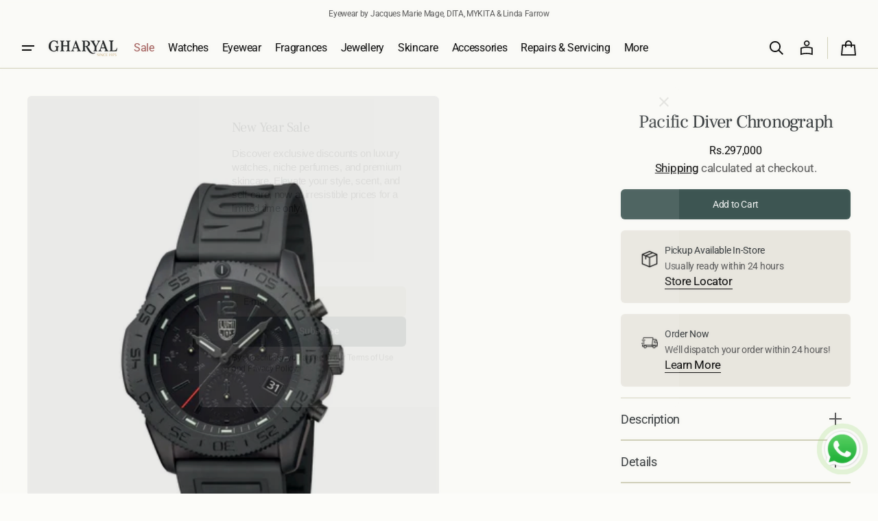

--- FILE ---
content_type: text/html; charset=utf-8
request_url: https://gharyal.com/products/luminox-pacific-diver-chronograph-xs-3141-bo
body_size: 44704
content:
<!doctype html>
<html
  class="no-js class-for-unique-selectors"
  data-scheme="light"
  lang="en"
  dir="ltr"
>
  <head>
    <!-- "snippets/booster-seo.liquid" was not rendered, the associated app was uninstalled -->
    
    <meta charset="utf-8">
    <meta http-equiv="X-UA-Compatible" content="IE=edge">
    <meta name="viewport" content="width=device-width,initial-scale=1">
    <meta name="theme-color" content="">
    <link rel="canonical" href="https://gharyal.com/products/luminox-pacific-diver-chronograph-xs-3141-bo">
    
    <link rel="canonical" href="https://gharyal.com/products/luminox-pacific-diver-chronograph-xs-3141-bo">
    
<link
        rel="icon"
        type="image/png"
        href="//gharyal.com/cdn/shop/files/G_logo_white-08_a017a51b-02c8-4ce3-921a-a6eb2b0d37be.png?crop=center&height=32&v=1724749057&width=32"
      ><link rel="preconnect" href="https://fonts.shopifycdn.com" crossorigin><title>
      Luminox Pacific Diver Chronograph - Gharyal | Official Retailer

        &ndash; Gharyal by Collectibles </title>

    
      <meta
        name="description"
        content="This Luminox Pacific Diver Chronograph - XS.3141.BO watch has a 44mm stainless steel case. This model also features a quartz movement, Rubber strap, sapphire crystal"
      >
    

    

<meta property="og:site_name" content="Gharyal by Collectibles ">
<meta property="og:url" content="https://gharyal.com/products/luminox-pacific-diver-chronograph-xs-3141-bo">
<meta property="og:title" content="Luminox Pacific Diver Chronograph - Gharyal | Official Retailer">
<meta property="og:type" content="product">
<meta property="og:description" content="This Luminox Pacific Diver Chronograph - XS.3141.BO watch has a 44mm stainless steel case. This model also features a quartz movement, Rubber strap, sapphire crystal"><meta property="og:image" content="http://gharyal.com/cdn/shop/products/xs.3141.bo_1.webp?v=1686640331">
  <meta property="og:image:secure_url" content="https://gharyal.com/cdn/shop/products/xs.3141.bo_1.webp?v=1686640331">
  <meta property="og:image:width" content="2000">
  <meta property="og:image:height" content="2000"><meta property="og:price:amount" content="297,000">
  <meta property="og:price:currency" content="PKR"><meta name="twitter:card" content="summary_large_image">
<meta name="twitter:title" content="Luminox Pacific Diver Chronograph - Gharyal | Official Retailer">
<meta name="twitter:description" content="This Luminox Pacific Diver Chronograph - XS.3141.BO watch has a 44mm stainless steel case. This model also features a quartz movement, Rubber strap, sapphire crystal">


    <script>window.performance && window.performance.mark && window.performance.mark('shopify.content_for_header.start');</script><meta name="google-site-verification" content="TDIkYAig4zR9wkSce9m8sRaM91nJzrtGPvUuwixtkd8">
<meta name="facebook-domain-verification" content="5mdjyv9u6t5wblbvuvx9cg6v5844b0">
<meta id="shopify-digital-wallet" name="shopify-digital-wallet" content="/77006536981/digital_wallets/dialog">
<link rel="alternate" type="application/json+oembed" href="https://gharyal.com/products/luminox-pacific-diver-chronograph-xs-3141-bo.oembed">
<script async="async" src="/checkouts/internal/preloads.js?locale=en-PK"></script>
<script id="shopify-features" type="application/json">{"accessToken":"41eb8d65a455ff30eb2af8811ff0a2a9","betas":["rich-media-storefront-analytics"],"domain":"gharyal.com","predictiveSearch":true,"shopId":77006536981,"locale":"en"}</script>
<script>var Shopify = Shopify || {};
Shopify.shop = "gharyal-by-collectibles.myshopify.com";
Shopify.locale = "en";
Shopify.currency = {"active":"PKR","rate":"1.0"};
Shopify.country = "PK";
Shopify.theme = {"name":"Swipe","id":167216611605,"schema_name":"Swipe","schema_version":"1.2.1","theme_store_id":2737,"role":"main"};
Shopify.theme.handle = "null";
Shopify.theme.style = {"id":null,"handle":null};
Shopify.cdnHost = "gharyal.com/cdn";
Shopify.routes = Shopify.routes || {};
Shopify.routes.root = "/";</script>
<script type="module">!function(o){(o.Shopify=o.Shopify||{}).modules=!0}(window);</script>
<script>!function(o){function n(){var o=[];function n(){o.push(Array.prototype.slice.apply(arguments))}return n.q=o,n}var t=o.Shopify=o.Shopify||{};t.loadFeatures=n(),t.autoloadFeatures=n()}(window);</script>
<script id="shop-js-analytics" type="application/json">{"pageType":"product"}</script>
<script defer="defer" async type="module" src="//gharyal.com/cdn/shopifycloud/shop-js/modules/v2/client.init-shop-cart-sync_BT-GjEfc.en.esm.js"></script>
<script defer="defer" async type="module" src="//gharyal.com/cdn/shopifycloud/shop-js/modules/v2/chunk.common_D58fp_Oc.esm.js"></script>
<script defer="defer" async type="module" src="//gharyal.com/cdn/shopifycloud/shop-js/modules/v2/chunk.modal_xMitdFEc.esm.js"></script>
<script type="module">
  await import("//gharyal.com/cdn/shopifycloud/shop-js/modules/v2/client.init-shop-cart-sync_BT-GjEfc.en.esm.js");
await import("//gharyal.com/cdn/shopifycloud/shop-js/modules/v2/chunk.common_D58fp_Oc.esm.js");
await import("//gharyal.com/cdn/shopifycloud/shop-js/modules/v2/chunk.modal_xMitdFEc.esm.js");

  window.Shopify.SignInWithShop?.initShopCartSync?.({"fedCMEnabled":true,"windoidEnabled":true});

</script>
<script>(function() {
  var isLoaded = false;
  function asyncLoad() {
    if (isLoaded) return;
    isLoaded = true;
    var urls = ["https:\/\/chimpstatic.com\/mcjs-connected\/js\/users\/317592f57153aa00662d2d59a\/55175ad582f9718dbc804bee7.js?shop=gharyal-by-collectibles.myshopify.com","https:\/\/widget.tagembed.com\/embed.min.js?shop=gharyal-by-collectibles.myshopify.com","https:\/\/d18eg7dreypte5.cloudfront.net\/browse-abandonment\/smsbump_timer.js?shop=gharyal-by-collectibles.myshopify.com"];
    for (var i = 0; i < urls.length; i++) {
      var s = document.createElement('script');
      s.type = 'text/javascript';
      s.async = true;
      s.src = urls[i];
      var x = document.getElementsByTagName('script')[0];
      x.parentNode.insertBefore(s, x);
    }
  };
  if(window.attachEvent) {
    window.attachEvent('onload', asyncLoad);
  } else {
    window.addEventListener('load', asyncLoad, false);
  }
})();</script>
<script id="__st">var __st={"a":77006536981,"offset":18000,"reqid":"1023ba67-4205-4267-b5ec-4244b06502e0-1769505476","pageurl":"gharyal.com\/products\/luminox-pacific-diver-chronograph-xs-3141-bo","u":"e88d05c04811","p":"product","rtyp":"product","rid":8297327034645};</script>
<script>window.ShopifyPaypalV4VisibilityTracking = true;</script>
<script id="captcha-bootstrap">!function(){'use strict';const t='contact',e='account',n='new_comment',o=[[t,t],['blogs',n],['comments',n],[t,'customer']],c=[[e,'customer_login'],[e,'guest_login'],[e,'recover_customer_password'],[e,'create_customer']],r=t=>t.map((([t,e])=>`form[action*='/${t}']:not([data-nocaptcha='true']) input[name='form_type'][value='${e}']`)).join(','),a=t=>()=>t?[...document.querySelectorAll(t)].map((t=>t.form)):[];function s(){const t=[...o],e=r(t);return a(e)}const i='password',u='form_key',d=['recaptcha-v3-token','g-recaptcha-response','h-captcha-response',i],f=()=>{try{return window.sessionStorage}catch{return}},m='__shopify_v',_=t=>t.elements[u];function p(t,e,n=!1){try{const o=window.sessionStorage,c=JSON.parse(o.getItem(e)),{data:r}=function(t){const{data:e,action:n}=t;return t[m]||n?{data:e,action:n}:{data:t,action:n}}(c);for(const[e,n]of Object.entries(r))t.elements[e]&&(t.elements[e].value=n);n&&o.removeItem(e)}catch(o){console.error('form repopulation failed',{error:o})}}const l='form_type',E='cptcha';function T(t){t.dataset[E]=!0}const w=window,h=w.document,L='Shopify',v='ce_forms',y='captcha';let A=!1;((t,e)=>{const n=(g='f06e6c50-85a8-45c8-87d0-21a2b65856fe',I='https://cdn.shopify.com/shopifycloud/storefront-forms-hcaptcha/ce_storefront_forms_captcha_hcaptcha.v1.5.2.iife.js',D={infoText:'Protected by hCaptcha',privacyText:'Privacy',termsText:'Terms'},(t,e,n)=>{const o=w[L][v],c=o.bindForm;if(c)return c(t,g,e,D).then(n);var r;o.q.push([[t,g,e,D],n]),r=I,A||(h.body.append(Object.assign(h.createElement('script'),{id:'captcha-provider',async:!0,src:r})),A=!0)});var g,I,D;w[L]=w[L]||{},w[L][v]=w[L][v]||{},w[L][v].q=[],w[L][y]=w[L][y]||{},w[L][y].protect=function(t,e){n(t,void 0,e),T(t)},Object.freeze(w[L][y]),function(t,e,n,w,h,L){const[v,y,A,g]=function(t,e,n){const i=e?o:[],u=t?c:[],d=[...i,...u],f=r(d),m=r(i),_=r(d.filter((([t,e])=>n.includes(e))));return[a(f),a(m),a(_),s()]}(w,h,L),I=t=>{const e=t.target;return e instanceof HTMLFormElement?e:e&&e.form},D=t=>v().includes(t);t.addEventListener('submit',(t=>{const e=I(t);if(!e)return;const n=D(e)&&!e.dataset.hcaptchaBound&&!e.dataset.recaptchaBound,o=_(e),c=g().includes(e)&&(!o||!o.value);(n||c)&&t.preventDefault(),c&&!n&&(function(t){try{if(!f())return;!function(t){const e=f();if(!e)return;const n=_(t);if(!n)return;const o=n.value;o&&e.removeItem(o)}(t);const e=Array.from(Array(32),(()=>Math.random().toString(36)[2])).join('');!function(t,e){_(t)||t.append(Object.assign(document.createElement('input'),{type:'hidden',name:u})),t.elements[u].value=e}(t,e),function(t,e){const n=f();if(!n)return;const o=[...t.querySelectorAll(`input[type='${i}']`)].map((({name:t})=>t)),c=[...d,...o],r={};for(const[a,s]of new FormData(t).entries())c.includes(a)||(r[a]=s);n.setItem(e,JSON.stringify({[m]:1,action:t.action,data:r}))}(t,e)}catch(e){console.error('failed to persist form',e)}}(e),e.submit())}));const S=(t,e)=>{t&&!t.dataset[E]&&(n(t,e.some((e=>e===t))),T(t))};for(const o of['focusin','change'])t.addEventListener(o,(t=>{const e=I(t);D(e)&&S(e,y())}));const B=e.get('form_key'),M=e.get(l),P=B&&M;t.addEventListener('DOMContentLoaded',(()=>{const t=y();if(P)for(const e of t)e.elements[l].value===M&&p(e,B);[...new Set([...A(),...v().filter((t=>'true'===t.dataset.shopifyCaptcha))])].forEach((e=>S(e,t)))}))}(h,new URLSearchParams(w.location.search),n,t,e,['guest_login'])})(!0,!0)}();</script>
<script integrity="sha256-4kQ18oKyAcykRKYeNunJcIwy7WH5gtpwJnB7kiuLZ1E=" data-source-attribution="shopify.loadfeatures" defer="defer" src="//gharyal.com/cdn/shopifycloud/storefront/assets/storefront/load_feature-a0a9edcb.js" crossorigin="anonymous"></script>
<script data-source-attribution="shopify.dynamic_checkout.dynamic.init">var Shopify=Shopify||{};Shopify.PaymentButton=Shopify.PaymentButton||{isStorefrontPortableWallets:!0,init:function(){window.Shopify.PaymentButton.init=function(){};var t=document.createElement("script");t.src="https://gharyal.com/cdn/shopifycloud/portable-wallets/latest/portable-wallets.en.js",t.type="module",document.head.appendChild(t)}};
</script>
<script data-source-attribution="shopify.dynamic_checkout.buyer_consent">
  function portableWalletsHideBuyerConsent(e){var t=document.getElementById("shopify-buyer-consent"),n=document.getElementById("shopify-subscription-policy-button");t&&n&&(t.classList.add("hidden"),t.setAttribute("aria-hidden","true"),n.removeEventListener("click",e))}function portableWalletsShowBuyerConsent(e){var t=document.getElementById("shopify-buyer-consent"),n=document.getElementById("shopify-subscription-policy-button");t&&n&&(t.classList.remove("hidden"),t.removeAttribute("aria-hidden"),n.addEventListener("click",e))}window.Shopify?.PaymentButton&&(window.Shopify.PaymentButton.hideBuyerConsent=portableWalletsHideBuyerConsent,window.Shopify.PaymentButton.showBuyerConsent=portableWalletsShowBuyerConsent);
</script>
<script data-source-attribution="shopify.dynamic_checkout.cart.bootstrap">document.addEventListener("DOMContentLoaded",(function(){function t(){return document.querySelector("shopify-accelerated-checkout-cart, shopify-accelerated-checkout")}if(t())Shopify.PaymentButton.init();else{new MutationObserver((function(e,n){t()&&(Shopify.PaymentButton.init(),n.disconnect())})).observe(document.body,{childList:!0,subtree:!0})}}));
</script>
<script id="sections-script" data-sections="header" defer="defer" src="//gharyal.com/cdn/shop/t/14/compiled_assets/scripts.js?v=12264"></script>
<script>window.performance && window.performance.mark && window.performance.mark('shopify.content_for_header.end');</script>


    <style data-shopify>
      @font-face {
  font-family: Roboto;
  font-weight: 400;
  font-style: normal;
  font-display: swap;
  src: url("//gharyal.com/cdn/fonts/roboto/roboto_n4.2019d890f07b1852f56ce63ba45b2db45d852cba.woff2") format("woff2"),
       url("//gharyal.com/cdn/fonts/roboto/roboto_n4.238690e0007583582327135619c5f7971652fa9d.woff") format("woff");
}

      @font-face {
  font-family: "Frank Ruhl Libre";
  font-weight: 400;
  font-style: normal;
  font-display: swap;
  src: url("//gharyal.com/cdn/fonts/frank_ruhl_libre/frankruhllibre_n4.be41c898e32d82eb3a7f43577f4ecd03f1e247ed.woff2") format("woff2"),
       url("//gharyal.com/cdn/fonts/frank_ruhl_libre/frankruhllibre_n4.64ad59b2faca9e6f1e4f98b77886084a0fe29ad9.woff") format("woff");
}

      @font-face {
  font-family: "Frank Ruhl Libre";
  font-weight: 400;
  font-style: normal;
  font-display: swap;
  src: url("//gharyal.com/cdn/fonts/frank_ruhl_libre/frankruhllibre_n4.be41c898e32d82eb3a7f43577f4ecd03f1e247ed.woff2") format("woff2"),
       url("//gharyal.com/cdn/fonts/frank_ruhl_libre/frankruhllibre_n4.64ad59b2faca9e6f1e4f98b77886084a0fe29ad9.woff") format("woff");
}

      @font-face {
  font-family: Roboto;
  font-weight: 400;
  font-style: normal;
  font-display: swap;
  src: url("//gharyal.com/cdn/fonts/roboto/roboto_n4.2019d890f07b1852f56ce63ba45b2db45d852cba.woff2") format("woff2"),
       url("//gharyal.com/cdn/fonts/roboto/roboto_n4.238690e0007583582327135619c5f7971652fa9d.woff") format("woff");
}

      @font-face {
  font-family: Roboto;
  font-weight: 400;
  font-style: normal;
  font-display: swap;
  src: url("//gharyal.com/cdn/fonts/roboto/roboto_n4.2019d890f07b1852f56ce63ba45b2db45d852cba.woff2") format("woff2"),
       url("//gharyal.com/cdn/fonts/roboto/roboto_n4.238690e0007583582327135619c5f7971652fa9d.woff") format("woff");
}

      @font-face {
  font-family: Roboto;
  font-weight: 300;
  font-style: normal;
  font-display: swap;
  src: url("//gharyal.com/cdn/fonts/roboto/roboto_n3.9ac06d5955eb603264929711f38e40623ddc14db.woff2") format("woff2"),
       url("//gharyal.com/cdn/fonts/roboto/roboto_n3.797df4bf78042ba6106158fcf6a8d0e116fbfdae.woff") format("woff");
}

      @font-face {
  font-family: Roboto;
  font-weight: 400;
  font-style: normal;
  font-display: swap;
  src: url("//gharyal.com/cdn/fonts/roboto/roboto_n4.2019d890f07b1852f56ce63ba45b2db45d852cba.woff2") format("woff2"),
       url("//gharyal.com/cdn/fonts/roboto/roboto_n4.238690e0007583582327135619c5f7971652fa9d.woff") format("woff");
}

      @font-face {
  font-family: Roboto;
  font-weight: 500;
  font-style: normal;
  font-display: swap;
  src: url("//gharyal.com/cdn/fonts/roboto/roboto_n5.250d51708d76acbac296b0e21ede8f81de4e37aa.woff2") format("woff2"),
       url("//gharyal.com/cdn/fonts/roboto/roboto_n5.535e8c56f4cbbdea416167af50ab0ff1360a3949.woff") format("woff");
}

      @font-face {
  font-family: Roboto;
  font-weight: 700;
  font-style: normal;
  font-display: swap;
  src: url("//gharyal.com/cdn/fonts/roboto/roboto_n7.f38007a10afbbde8976c4056bfe890710d51dec2.woff2") format("woff2"),
       url("//gharyal.com/cdn/fonts/roboto/roboto_n7.94bfdd3e80c7be00e128703d245c207769d763f9.woff") format("woff");
}

      @font-face {
  font-family: Roboto;
  font-weight: 400;
  font-style: italic;
  font-display: swap;
  src: url("//gharyal.com/cdn/fonts/roboto/roboto_i4.57ce898ccda22ee84f49e6b57ae302250655e2d4.woff2") format("woff2"),
       url("//gharyal.com/cdn/fonts/roboto/roboto_i4.b21f3bd061cbcb83b824ae8c7671a82587b264bf.woff") format("woff");
}

      
      @font-face {
  font-family: Roboto;
  font-weight: 700;
  font-style: italic;
  font-display: swap;
  src: url("//gharyal.com/cdn/fonts/roboto/roboto_i7.7ccaf9410746f2c53340607c42c43f90a9005937.woff2") format("woff2"),
       url("//gharyal.com/cdn/fonts/roboto/roboto_i7.49ec21cdd7148292bffea74c62c0df6e93551516.woff") format("woff");
}


      
      
        :root,
        [data-scheme=light] .color-background-1 {
          --color-background: 252,252,249;
          --color-background-secondary: 234,232,225;
          
          --gradient-background: #fcfcf9;
          
          --color-foreground: 0, 0, 0;
          --color-foreground-secondary: 84, 84, 84;
          --color-foreground-title: 49, 54, 56;

          --color-button-text: 255, 255, 255;
          --color-button-text-hover: 255, 255, 255;
          --color-button: 62, 87, 83;
          --color-button-hover: 26, 55, 39;

          --color-button-secondary: 234, 232, 225;
          --color-button-secondary-hover: 214, 210, 198;
          --color-button-secondary-text: 31, 53, 44;
          --color-button-secondary-text-hover: 41, 62, 58;

          --color-button-tertiary-text: 31, 53, 44;
          --color-button-tertiary-text-hover: 18, 38, 27;
          --color-border-tertiary: 208, 207, 183;
          --color-button-tertiary-hover: 208, 208, 185;

          --color-card-price-new: 0, 0, 0;
          --color-card-price-old: 95, 95, 95;
          --color-card-sale: 214, 2, 2;
          --color-quick-add: 242, 241, 230;

          --color-overlay: 0, 0, 0;
          --color-background-input: 220, 219, 200;
          --color-border-input-focus: 208, 207, 183;
          --color-border: 208, 207, 183;
          --color-accent: 41,62,58;
        }

        @media (prefers-color-scheme: light) {
          :root,
          [data-scheme=auto] .color-background-1 {
            --color-background: 252,252,249;
            --color-background-secondary: 234,232,225;
            
            --gradient-background: #fcfcf9;
            
            --color-foreground: 0, 0, 0;
            --color-foreground-secondary: 84, 84, 84;
            --color-foreground-title: 49, 54, 56;

            --color-button-text: 255, 255, 255;
            --color-button-text-hover: 255, 255, 255;
            --color-button: 62, 87, 83;
            --color-button-hover: 26, 55, 39;

            --color-button-secondary: 234, 232, 225;
            --color-button-secondary-hover: 214, 210, 198;
            --color-button-secondary-text: 31, 53, 44;
            --color-button-secondary-text-hover: 41, 62, 58;

            --color-button-tertiary-text: 31, 53, 44;
            --color-button-tertiary-text-hover: 18, 38, 27;
            --color-button-tertiary: , , ;
            --color-button-tertiary-hover: 208, 208, 185;

            --color-card-price-new: 0, 0, 0;
            --color-card-price-old: 95, 95, 95;
            --color-card-sale: 214, 2, 2;
            --color-quick-add: 242, 241, 230;

            --color-overlay: 0, 0, 0;
            --color-background-input: 220, 219, 200;
            --color-border: 208, 207, 183;
            --color-accent: 41,62,58;
          }
        }
      
        
        [data-scheme=light] .color-background-2 {
          --color-background: 240,240,235;
          --color-background-secondary: 255,255,255;
          
          --gradient-background: #f0f0eb;
          
          --color-foreground: 41, 62, 58;
          --color-foreground-secondary: 84, 84, 84;
          --color-foreground-title: 18, 38, 27;

          --color-button-text: 255, 255, 255;
          --color-button-text-hover: 255, 255, 255;
          --color-button: 28, 49, 61;
          --color-button-hover: 51, 75, 70;

          --color-button-secondary: 220, 219, 200;
          --color-button-secondary-hover: 208, 207, 183;
          --color-button-secondary-text: 84, 84, 84;
          --color-button-secondary-text-hover: 41, 62, 58;

          --color-button-tertiary-text: 41, 62, 58;
          --color-button-tertiary-text-hover: 18, 38, 27;
          --color-border-tertiary: 208, 207, 183;
          --color-button-tertiary-hover: 214, 210, 198;

          --color-card-price-new: 41, 62, 58;
          --color-card-price-old: 95, 95, 95;
          --color-card-sale: 214, 2, 2;
          --color-quick-add: 242, 241, 230;

          --color-overlay: 0, 0, 0;
          --color-background-input: 252, 252, 249;
          --color-border-input-focus: 208, 207, 183;
          --color-border: 208, 207, 183;
          --color-accent: ,,;
        }

        @media (prefers-color-scheme: light) {
          
          [data-scheme=auto] .color-background-2 {
            --color-background: 240,240,235;
            --color-background-secondary: 255,255,255;
            
            --gradient-background: #f0f0eb;
            
            --color-foreground: 41, 62, 58;
            --color-foreground-secondary: 84, 84, 84;
            --color-foreground-title: 18, 38, 27;

            --color-button-text: 255, 255, 255;
            --color-button-text-hover: 255, 255, 255;
            --color-button: 28, 49, 61;
            --color-button-hover: 51, 75, 70;

            --color-button-secondary: 220, 219, 200;
            --color-button-secondary-hover: 208, 207, 183;
            --color-button-secondary-text: 84, 84, 84;
            --color-button-secondary-text-hover: 41, 62, 58;

            --color-button-tertiary-text: 41, 62, 58;
            --color-button-tertiary-text-hover: 18, 38, 27;
            --color-button-tertiary: , , ;
            --color-button-tertiary-hover: 214, 210, 198;

            --color-card-price-new: 41, 62, 58;
            --color-card-price-old: 95, 95, 95;
            --color-card-sale: 214, 2, 2;
            --color-quick-add: 242, 241, 230;

            --color-overlay: 0, 0, 0;
            --color-background-input: 252, 252, 249;
            --color-border: 208, 207, 183;
            --color-accent: ,,;
          }
        }
      
        
        [data-scheme=light] .color-background-3 {
          --color-background: 155,74,38;
          --color-background-secondary: 31,31,31;
          
          --gradient-background: #9b4a26;
          
          --color-foreground: 255, 255, 255;
          --color-foreground-secondary: 255, 255, 255;
          --color-foreground-title: 255, 255, 255;

          --color-button-text: 255, 255, 255;
          --color-button-text-hover: 255, 255, 255;
          --color-button: 41, 62, 58;
          --color-button-hover: 51, 75, 70;

          --color-button-secondary: 220, 219, 200;
          --color-button-secondary-hover: 208, 207, 183;
          --color-button-secondary-text: 41, 62, 58;
          --color-button-secondary-text-hover: 41, 62, 58;

          --color-button-tertiary-text: 255, 255, 255;
          --color-button-tertiary-text-hover: 41, 62, 58;
          --color-border-tertiary: 255, 255, 255;
          --color-button-tertiary-hover: 242, 241, 230;

          --color-card-price-new: 255, 255, 255;
          --color-card-price-old: 204, 204, 204;
          --color-card-sale: 102, 102, 102;
          --color-quick-add: 41, 62, 58;

          --color-overlay: 0, 0, 0;
          --color-background-input: 242, 241, 230;
          --color-border-input-focus: 208, 207, 183;
          --color-border: 208, 207, 183;
          --color-accent: ,,;
        }

        @media (prefers-color-scheme: light) {
          
          [data-scheme=auto] .color-background-3 {
            --color-background: 155,74,38;
            --color-background-secondary: 31,31,31;
            
            --gradient-background: #9b4a26;
            
            --color-foreground: 255, 255, 255;
            --color-foreground-secondary: 255, 255, 255;
            --color-foreground-title: 255, 255, 255;

            --color-button-text: 255, 255, 255;
            --color-button-text-hover: 255, 255, 255;
            --color-button: 41, 62, 58;
            --color-button-hover: 51, 75, 70;

            --color-button-secondary: 220, 219, 200;
            --color-button-secondary-hover: 208, 207, 183;
            --color-button-secondary-text: 41, 62, 58;
            --color-button-secondary-text-hover: 41, 62, 58;

            --color-button-tertiary-text: 255, 255, 255;
            --color-button-tertiary-text-hover: 41, 62, 58;
            --color-button-tertiary: , , ;
            --color-button-tertiary-hover: 242, 241, 230;

            --color-card-price-new: 255, 255, 255;
            --color-card-price-old: 204, 204, 204;
            --color-card-sale: 102, 102, 102;
            --color-quick-add: 41, 62, 58;

            --color-overlay: 0, 0, 0;
            --color-background-input: 242, 241, 230;
            --color-border: 208, 207, 183;
            --color-accent: ,,;
          }
        }
      
        
        [data-scheme=light] .color-background-4 {
          --color-background: 28,49,61;
          --color-background-secondary: 31,31,31;
          
          --gradient-background: #1c313d;
          
          --color-foreground: 241, 233, 218;
          --color-foreground-secondary: 252, 252, 249;
          --color-foreground-title: 252, 252, 249;

          --color-button-text: 255, 255, 255;
          --color-button-text-hover: 242, 236, 205;
          --color-button: 41, 62, 58;
          --color-button-hover: 57, 83, 97;

          --color-button-secondary: 233, 233, 233;
          --color-button-secondary-hover: 223, 223, 223;
          --color-button-secondary-text: 28, 49, 61;
          --color-button-secondary-text-hover: 28, 49, 61;

          --color-button-tertiary-text: 28, 49, 61;
          --color-button-tertiary-text-hover: 28, 49, 61;
          --color-border-tertiary: 226, 220, 219;
          --color-button-tertiary-hover: 233, 233, 233;

          --color-card-price-new: 0, 0, 0;
          --color-card-price-old: 204, 204, 204;
          --color-card-sale: 214, 2, 2;
          --color-quick-add: 255, 255, 255;

          --color-overlay: 0, 0, 0;
          --color-background-input: 233, 233, 233;
          --color-border-input-focus: 226, 220, 219;
          --color-border: 226, 220, 219;
          --color-accent: ,,;
        }

        @media (prefers-color-scheme: light) {
          
          [data-scheme=auto] .color-background-4 {
            --color-background: 28,49,61;
            --color-background-secondary: 31,31,31;
            
            --gradient-background: #1c313d;
            
            --color-foreground: 241, 233, 218;
            --color-foreground-secondary: 252, 252, 249;
            --color-foreground-title: 252, 252, 249;

            --color-button-text: 255, 255, 255;
            --color-button-text-hover: 242, 236, 205;
            --color-button: 41, 62, 58;
            --color-button-hover: 57, 83, 97;

            --color-button-secondary: 233, 233, 233;
            --color-button-secondary-hover: 223, 223, 223;
            --color-button-secondary-text: 28, 49, 61;
            --color-button-secondary-text-hover: 28, 49, 61;

            --color-button-tertiary-text: 28, 49, 61;
            --color-button-tertiary-text-hover: 28, 49, 61;
            --color-button-tertiary: , , ;
            --color-button-tertiary-hover: 233, 233, 233;

            --color-card-price-new: 0, 0, 0;
            --color-card-price-old: 204, 204, 204;
            --color-card-sale: 214, 2, 2;
            --color-quick-add: 255, 255, 255;

            --color-overlay: 0, 0, 0;
            --color-background-input: 233, 233, 233;
            --color-border: 226, 220, 219;
            --color-accent: ,,;
          }
        }
      
        
        [data-scheme=light] .color-scheme-dce2e1ac-20e5-468e-aec4-1028bc12bd3d {
          --color-background: 252,252,249;
          --color-background-secondary: 220,219,200;
          
          --gradient-background: #fcfcf9;
          
          --color-foreground: 252, 252, 249;
          --color-foreground-secondary: 255, 255, 255;
          --color-foreground-title: 255, 255, 255;

          --color-button-text: 255, 255, 255;
          --color-button-text-hover: 255, 255, 255;
          --color-button: 198, 159, 108;
          --color-button-hover: 209, 178, 137;

          --color-button-secondary: 220, 219, 200;
          --color-button-secondary-hover: 208, 208, 185;
          --color-button-secondary-text: 41, 62, 58;
          --color-button-secondary-text-hover: 41, 62, 58;

          --color-button-tertiary-text: 252, 252, 249;
          --color-button-tertiary-text-hover: 41, 62, 58;
          --color-border-tertiary: 252, 252, 249;
          --color-button-tertiary-hover: 208, 208, 185;

          --color-card-price-new: 41, 62, 58;
          --color-card-price-old: 95, 95, 95;
          --color-card-sale: 214, 2, 2;
          --color-quick-add: 242, 241, 230;

          --color-overlay: 0, 0, 0;
          --color-background-input: 247, 246, 242;
          --color-border-input-focus: 214, 210, 198;
          --color-border: 214, 210, 198;
          --color-accent: 41,62,58;
        }

        @media (prefers-color-scheme: light) {
          
          [data-scheme=auto] .color-scheme-dce2e1ac-20e5-468e-aec4-1028bc12bd3d {
            --color-background: 252,252,249;
            --color-background-secondary: 220,219,200;
            
            --gradient-background: #fcfcf9;
            
            --color-foreground: 252, 252, 249;
            --color-foreground-secondary: 255, 255, 255;
            --color-foreground-title: 255, 255, 255;

            --color-button-text: 255, 255, 255;
            --color-button-text-hover: 255, 255, 255;
            --color-button: 198, 159, 108;
            --color-button-hover: 209, 178, 137;

            --color-button-secondary: 220, 219, 200;
            --color-button-secondary-hover: 208, 208, 185;
            --color-button-secondary-text: 41, 62, 58;
            --color-button-secondary-text-hover: 41, 62, 58;

            --color-button-tertiary-text: 252, 252, 249;
            --color-button-tertiary-text-hover: 41, 62, 58;
            --color-button-tertiary: , , ;
            --color-button-tertiary-hover: 208, 208, 185;

            --color-card-price-new: 41, 62, 58;
            --color-card-price-old: 95, 95, 95;
            --color-card-sale: 214, 2, 2;
            --color-quick-add: 242, 241, 230;

            --color-overlay: 0, 0, 0;
            --color-background-input: 247, 246, 242;
            --color-border: 214, 210, 198;
            --color-accent: 41,62,58;
          }
        }
      
        
        [data-scheme=light] .color-scheme-65ec51d7-a876-46fa-af30-a70c06fe84b4 {
          --color-background: 252,252,249;
          --color-background-secondary: 234,232,225;
          
          --gradient-background: #fcfcf9;
          
          --color-foreground: 84, 84, 84;
          --color-foreground-secondary: 84, 84, 84;
          --color-foreground-title: 49, 54, 56;

          --color-button-text: 255, 255, 255;
          --color-button-text-hover: 255, 255, 255;
          --color-button: 198, 159, 108;
          --color-button-hover: 209, 178, 137;

          --color-button-secondary: 234, 232, 225;
          --color-button-secondary-hover: 214, 210, 198;
          --color-button-secondary-text: 31, 53, 44;
          --color-button-secondary-text-hover: 41, 62, 58;

          --color-button-tertiary-text: 31, 53, 44;
          --color-button-tertiary-text-hover: 18, 38, 27;
          --color-border-tertiary: 208, 207, 183;
          --color-button-tertiary-hover: 208, 208, 185;

          --color-card-price-new: 0, 0, 0;
          --color-card-price-old: 95, 95, 95;
          --color-card-sale: 214, 2, 2;
          --color-quick-add: 242, 241, 230;

          --color-overlay: 0, 0, 0;
          --color-background-input: 220, 219, 200;
          --color-border-input-focus: 208, 207, 183;
          --color-border: 208, 207, 183;
          --color-accent: 41,62,58;
        }

        @media (prefers-color-scheme: light) {
          
          [data-scheme=auto] .color-scheme-65ec51d7-a876-46fa-af30-a70c06fe84b4 {
            --color-background: 252,252,249;
            --color-background-secondary: 234,232,225;
            
            --gradient-background: #fcfcf9;
            
            --color-foreground: 84, 84, 84;
            --color-foreground-secondary: 84, 84, 84;
            --color-foreground-title: 49, 54, 56;

            --color-button-text: 255, 255, 255;
            --color-button-text-hover: 255, 255, 255;
            --color-button: 198, 159, 108;
            --color-button-hover: 209, 178, 137;

            --color-button-secondary: 234, 232, 225;
            --color-button-secondary-hover: 214, 210, 198;
            --color-button-secondary-text: 31, 53, 44;
            --color-button-secondary-text-hover: 41, 62, 58;

            --color-button-tertiary-text: 31, 53, 44;
            --color-button-tertiary-text-hover: 18, 38, 27;
            --color-button-tertiary: , , ;
            --color-button-tertiary-hover: 208, 208, 185;

            --color-card-price-new: 0, 0, 0;
            --color-card-price-old: 95, 95, 95;
            --color-card-sale: 214, 2, 2;
            --color-quick-add: 242, 241, 230;

            --color-overlay: 0, 0, 0;
            --color-background-input: 220, 219, 200;
            --color-border: 208, 207, 183;
            --color-accent: 41,62,58;
          }
        }
      
        
        [data-scheme=light] .color-scheme-e10de66a-ca05-4068-a694-0b5bfafbfbed {
          --color-background: 204,24,42;
          --color-background-secondary: 234,232,225;
          
          --gradient-background: #cc182a;
          
          --color-foreground: 255, 255, 255;
          --color-foreground-secondary: 84, 84, 84;
          --color-foreground-title: 49, 54, 56;

          --color-button-text: 255, 255, 255;
          --color-button-text-hover: 255, 255, 255;
          --color-button: 222, 68, 83;
          --color-button-hover: 26, 55, 39;

          --color-button-secondary: 234, 232, 225;
          --color-button-secondary-hover: 214, 210, 198;
          --color-button-secondary-text: 31, 53, 44;
          --color-button-secondary-text-hover: 41, 62, 58;

          --color-button-tertiary-text: 31, 53, 44;
          --color-button-tertiary-text-hover: 18, 38, 27;
          --color-border-tertiary: 208, 207, 183;
          --color-button-tertiary-hover: 208, 208, 185;

          --color-card-price-new: 0, 0, 0;
          --color-card-price-old: 95, 95, 95;
          --color-card-sale: 255, 255, 255;
          --color-quick-add: 222, 68, 83;

          --color-overlay: 0, 0, 0;
          --color-background-input: 220, 219, 200;
          --color-border-input-focus: 208, 207, 183;
          --color-border: 208, 207, 183;
          --color-accent: 41,62,58;
        }

        @media (prefers-color-scheme: light) {
          
          [data-scheme=auto] .color-scheme-e10de66a-ca05-4068-a694-0b5bfafbfbed {
            --color-background: 204,24,42;
            --color-background-secondary: 234,232,225;
            
            --gradient-background: #cc182a;
            
            --color-foreground: 255, 255, 255;
            --color-foreground-secondary: 84, 84, 84;
            --color-foreground-title: 49, 54, 56;

            --color-button-text: 255, 255, 255;
            --color-button-text-hover: 255, 255, 255;
            --color-button: 222, 68, 83;
            --color-button-hover: 26, 55, 39;

            --color-button-secondary: 234, 232, 225;
            --color-button-secondary-hover: 214, 210, 198;
            --color-button-secondary-text: 31, 53, 44;
            --color-button-secondary-text-hover: 41, 62, 58;

            --color-button-tertiary-text: 31, 53, 44;
            --color-button-tertiary-text-hover: 18, 38, 27;
            --color-button-tertiary: , , ;
            --color-button-tertiary-hover: 208, 208, 185;

            --color-card-price-new: 0, 0, 0;
            --color-card-price-old: 95, 95, 95;
            --color-card-sale: 255, 255, 255;
            --color-quick-add: 222, 68, 83;

            --color-overlay: 0, 0, 0;
            --color-background-input: 220, 219, 200;
            --color-border: 208, 207, 183;
            --color-accent: 41,62,58;
          }
        }
      

      body, .color-background-1, .color-background-2, .color-background-3, .color-background-4, .color-scheme-dce2e1ac-20e5-468e-aec4-1028bc12bd3d, .color-scheme-65ec51d7-a876-46fa-af30-a70c06fe84b4, .color-scheme-e10de66a-ca05-4068-a694-0b5bfafbfbed {
        color: rgba(var(--color-foreground));
        background-color: rgb(var(--color-background));
      }

      :root {
        --column-count: 1;
        --countdown-bar-height: 0px;
        --announcement-height: 0px;
        --ann-bar-height: 0px;
        --header-height: 0px;
        --breadcrumbs-height: 0px;
        --margin-header: 0px;

        --spaced-section: 5rem;

        --font-body-family: Roboto, sans-serif;
        --font-body-style: normal;
        --font-body-weight: 400;

        --font-body-scale: 1.15;
        --font-body-line-height: 1.4;
        --font-body-letter-spacing: -0.2em;

        --font-heading-family: "Frank Ruhl Libre", serif;
        --font-heading-style: normal;
        --font-heading-weight: 400;
        --font-heading-letter-spacing: -0.3em;
        --font-heading-line-height: 1.1;
        --font-heading-text-transform: none;

        --font-subtitle-family: Roboto, sans-serif;
        --font-subtitle-style: normal;
        --font-subtitle-weight: 400;
        --font-subtitle-text-transform: uppercase;
        --font-subtitle-scale: 1.15;

        --font-heading-h1-scale: 1.11;
        --font-heading-h2-scale: 1.21;
        --font-heading-h3-scale: 1.3;
        --font-heading-h4-scale: 1.12;
        --font-heading-h5-scale: 0.0;

        --font-heading-card-family: Roboto, sans-serif;
        --font-heading-card-style: normal;
        --font-heading-card-weight: 400;
        --font-text-card-family: Roboto, sans-serif;
        --font-text-card-style: normal;
        --font-text-card-weight: 400;

        --font-heading-card-scale: 1.08;
        --font-text-card-scale: 1.0;

        --font-button-family: Roboto, sans-serif;
        --font-button-style: normal;
        --font-button-weight: 400;
        --font-button-text-transform: none;

        --font-button-family: Roboto, sans-serif;
        --font-button-style: normal;
        --font-button-weight: 400;
        --font-button-text-transform: none;
        --font-button-letter-spacing: -0.03em;
        --font-subtitle-secondary-letter-spacing: -0.04em;

        --font-header-menu-family: Roboto, sans-serif;
        --font-header-menu-style: normal;
        --font-header-menu-weight: 400;
        --font-header-menu-text-transform: none;

        --font-footer-menu-family: Roboto, sans-serif;
        --font-footer-menu-style: normal;
        --font-footer-menu-weight: 400;
        --font-footer-link-size: px;
        --font-footer-bottom-link-size: px;

        --font-popups-heading-family: "Frank Ruhl Libre", serif;
        --font-popups-heading-style: normal;
        --font-popups-heading-weight: 400;
        --font-popups-text-family: "Roboto Condensed", sans-serif;
        --font-popups-text-style: normal;
        --font-popups-text-weight: 400;
        --font-popup-heading-scale: 1.0;
        --font-popup-subheading-scale: 1.15;
        --font-popup-desc-scale: 1.15;
        --font-popup-text-scale: 1.15;

        --border-radius-main: 6px;
        --border-radius-button: 6px;
        --payment-terms-background-color: ;

        --color-shadow: var(--color-foreground);
      }

      @media screen and (min-width: 990px) {
        :root {
          --spaced-section: 16rem;
        }
      }

      *,
      *::before,
      *::after {
        box-sizing: border-box;
      }

      html {
        box-sizing: border-box;
        font-size: 10px;
        height: 100%;
        -webkit-tap-highlight-color: rgba(0, 0, 0, 0);
      }

      body {
        position: relative;
        display: flex;
        flex-direction: column;
        min-height: 100%;
        margin: 0;
        font-size: calc(var(--font-body-scale) * 1.2rem);
        font-family: var(--font-body-family);
        font-style: var(--font-body-style);
        font-weight: var(--font-body-weight);
        line-height: var(--font-body-line-height);
        letter-spacing: calc(var(--font-body-letter-spacing) * 0.1);
        overflow-x: hidden;
        scroll-behavior: smooth;
        -webkit-font-smoothing: antialiased;
        -moz-osx-font-smoothing: grayscale;
      }

      @media screen and (min-width: 750px) {
        body {
          font-size: calc(var(--font-body-scale) * 1.3rem);
        }
      }
      .cfp-prod-button
      {
        display : none;
      }
      @media screen and (min-width: 1600px) {
        body {
          font-size: calc(var(--font-body-scale) * 1.4rem);
        }
      }

      main {
        flex-grow: 1;
      }

      .focus-none {
        box-shadow: none !important;
        outline: 0 !important;
      }
    </style>

    <style data-shopify>
  
  [data-scheme=dark] .color-background-1 {
  	--color-background: 31, 31, 31;
  	--color-background-secondary: 24, 24, 24;
  	--gradient-background: rgb(31, 31, 31);
  	--color-overlay: 0, 0, 0;
  	--color-foreground: 255, 255, 255;
  	--color-foreground-secondary: 200, 200, 200;
  	--color-foreground-title: 255, 255, 255;
  --color-background-input: 74, 74, 76;
  --color-border-input-focus: 74, 74, 76;
  --color-background-input-hover: 10, 10, 10;
  	--color-border: 52, 52, 53;
  	--color-announcement-bar: 0, 0, 0;
  	--color-announcement-bar-background-1: 0, 0, 0;
  	--color-link: 229, 229, 229;
  	--color-button: 0, 0, 0;
  	--color-button-hover: 52, 52, 53;
  	--color-button-text: 255, 255, 255;
  	--color-button-text-hover: 255, 255, 255;
  	--color-button-secondary: 52, 52, 53;
  	--color-button-secondary-hover: 0, 0, 0;
  	--color-button-secondary-text: 255, 255, 255;
  	--color-button-secondary-text-hover: 255, 255, 255;
  	--color-border-tertiary: 52, 52, 53;
  	--color-button-tertiary-hover: 36, 36, 36;
  	--color-button-tertiary-text: 255, 255, 255;
  	--color-button-tertiary-text-hover: 255, 255, 255;
  	--alpha-button-background: 1;
  	--color-social: 229, 229, 229;
  	--color-card-price-new: 229, 229, 229;
  	--color-card-price-old: 169, 169, 169;
  	--color-error-background: 0, 0, 0;
  --color-card-sale: 255, 255, 255;
  	--color-title-text: 255, 255, 255;
  --color-shadow: 1, 22, 36;
  --color-accent: 142, 142, 143;

  }
  @media (prefers-color-scheme: dark) {
  	[data-scheme=auto] .color-background-1 {
  	--color-background: 31, 31, 31;
  	--color-background-secondary: 24, 24, 24;
  	--gradient-background: rgb(31, 31, 31);
  	--color-overlay: 0, 0, 0;
  	--color-foreground: 255, 255, 255;
  	--color-foreground-secondary: 200, 200, 200;
  	--color-foreground-title: 255, 255, 255;
  --color-background-input: 74, 74, 76;
  --color-border-input-focus: 74, 74, 76;
  --color-background-input-hover: 10, 10, 10;
  	--color-border: 52, 52, 53;
  	--color-announcement-bar: 0, 0, 0;
  	--color-announcement-bar-background-1: 0, 0, 0;
  	--color-link: 229, 229, 229;
  	--color-button: 0, 0, 0;
  	--color-button-hover: 52, 52, 53;
  	--color-button-text: 255, 255, 255;
  	--color-button-text-hover: 255, 255, 255;
  	--color-button-secondary: 52, 52, 53;
  	--color-button-secondary-hover: 0, 0, 0;
  	--color-button-secondary-text: 255, 255, 255;
  	--color-button-secondary-text-hover: 255, 255, 255;
  	--color-border-tertiary: 52, 52, 53;
  	--color-button-tertiary-hover: 36, 36, 36;
  	--color-button-tertiary-text: 255, 255, 255;
  	--color-button-tertiary-text-hover: 255, 255, 255;
  	--alpha-button-background: 1;
  	--color-social: 229, 229, 229;
  	--color-card-price-new: 229, 229, 229;
  	--color-card-price-old: 169, 169, 169;
  	--color-error-background: 0, 0, 0;
  --color-card-sale: 255, 255, 255;
  	--color-title-text: 255, 255, 255;
  --color-shadow: 1, 22, 36;
  --color-accent: 142, 142, 143;

  	}
  }
  
  [data-scheme=dark] .color-background-2 {
  	--color-background: 31, 31, 31;
  	--color-background-secondary: 24, 24, 24;
  	--gradient-background: rgb(31, 31, 31);
  	--color-overlay: 0, 0, 0;
  	--color-foreground: 255, 255, 255;
  	--color-foreground-secondary: 200, 200, 200;
  	--color-foreground-title: 255, 255, 255;
  --color-background-input: 74, 74, 76;
  --color-border-input-focus: 74, 74, 76;
  --color-background-input-hover: 10, 10, 10;
  	--color-border: 52, 52, 53;
  	--color-announcement-bar: 0, 0, 0;
  	--color-announcement-bar-background-1: 0, 0, 0;
  	--color-link: 229, 229, 229;
  	--color-button: 0, 0, 0;
  	--color-button-hover: 52, 52, 53;
  	--color-button-text: 255, 255, 255;
  	--color-button-text-hover: 255, 255, 255;
  	--color-button-secondary: 52, 52, 53;
  	--color-button-secondary-hover: 0, 0, 0;
  	--color-button-secondary-text: 255, 255, 255;
  	--color-button-secondary-text-hover: 255, 255, 255;
  	--color-border-tertiary: 52, 52, 53;
  	--color-button-tertiary-hover: 36, 36, 36;
  	--color-button-tertiary-text: 255, 255, 255;
  	--color-button-tertiary-text-hover: 255, 255, 255;
  	--alpha-button-background: 1;
  	--color-social: 229, 229, 229;
  	--color-card-price-new: 229, 229, 229;
  	--color-card-price-old: 169, 169, 169;
  	--color-error-background: 0, 0, 0;
  --color-card-sale: 255, 255, 255;
  	--color-title-text: 255, 255, 255;
  --color-shadow: 1, 22, 36;
  --color-accent: 142, 142, 143;

  }
  @media (prefers-color-scheme: dark) {
  	[data-scheme=auto] .color-background-2 {
  	--color-background: 31, 31, 31;
  	--color-background-secondary: 24, 24, 24;
  	--gradient-background: rgb(31, 31, 31);
  	--color-overlay: 0, 0, 0;
  	--color-foreground: 255, 255, 255;
  	--color-foreground-secondary: 200, 200, 200;
  	--color-foreground-title: 255, 255, 255;
  --color-background-input: 74, 74, 76;
  --color-border-input-focus: 74, 74, 76;
  --color-background-input-hover: 10, 10, 10;
  	--color-border: 52, 52, 53;
  	--color-announcement-bar: 0, 0, 0;
  	--color-announcement-bar-background-1: 0, 0, 0;
  	--color-link: 229, 229, 229;
  	--color-button: 0, 0, 0;
  	--color-button-hover: 52, 52, 53;
  	--color-button-text: 255, 255, 255;
  	--color-button-text-hover: 255, 255, 255;
  	--color-button-secondary: 52, 52, 53;
  	--color-button-secondary-hover: 0, 0, 0;
  	--color-button-secondary-text: 255, 255, 255;
  	--color-button-secondary-text-hover: 255, 255, 255;
  	--color-border-tertiary: 52, 52, 53;
  	--color-button-tertiary-hover: 36, 36, 36;
  	--color-button-tertiary-text: 255, 255, 255;
  	--color-button-tertiary-text-hover: 255, 255, 255;
  	--alpha-button-background: 1;
  	--color-social: 229, 229, 229;
  	--color-card-price-new: 229, 229, 229;
  	--color-card-price-old: 169, 169, 169;
  	--color-error-background: 0, 0, 0;
  --color-card-sale: 255, 255, 255;
  	--color-title-text: 255, 255, 255;
  --color-shadow: 1, 22, 36;
  --color-accent: 142, 142, 143;

  	}
  }
  
  [data-scheme=dark] .color-background-3 {
  	--color-background: 31, 31, 31;
  	--color-background-secondary: 24, 24, 24;
  	--gradient-background: rgb(31, 31, 31);
  	--color-overlay: 0, 0, 0;
  	--color-foreground: 255, 255, 255;
  	--color-foreground-secondary: 200, 200, 200;
  	--color-foreground-title: 255, 255, 255;
  --color-background-input: 74, 74, 76;
  --color-border-input-focus: 74, 74, 76;
  --color-background-input-hover: 10, 10, 10;
  	--color-border: 52, 52, 53;
  	--color-announcement-bar: 0, 0, 0;
  	--color-announcement-bar-background-1: 0, 0, 0;
  	--color-link: 229, 229, 229;
  	--color-button: 0, 0, 0;
  	--color-button-hover: 52, 52, 53;
  	--color-button-text: 255, 255, 255;
  	--color-button-text-hover: 255, 255, 255;
  	--color-button-secondary: 52, 52, 53;
  	--color-button-secondary-hover: 0, 0, 0;
  	--color-button-secondary-text: 255, 255, 255;
  	--color-button-secondary-text-hover: 255, 255, 255;
  	--color-border-tertiary: 52, 52, 53;
  	--color-button-tertiary-hover: 36, 36, 36;
  	--color-button-tertiary-text: 255, 255, 255;
  	--color-button-tertiary-text-hover: 255, 255, 255;
  	--alpha-button-background: 1;
  	--color-social: 229, 229, 229;
  	--color-card-price-new: 229, 229, 229;
  	--color-card-price-old: 169, 169, 169;
  	--color-error-background: 0, 0, 0;
  --color-card-sale: 255, 255, 255;
  	--color-title-text: 255, 255, 255;
  --color-shadow: 1, 22, 36;
  --color-accent: 142, 142, 143;

  }
  @media (prefers-color-scheme: dark) {
  	[data-scheme=auto] .color-background-3 {
  	--color-background: 31, 31, 31;
  	--color-background-secondary: 24, 24, 24;
  	--gradient-background: rgb(31, 31, 31);
  	--color-overlay: 0, 0, 0;
  	--color-foreground: 255, 255, 255;
  	--color-foreground-secondary: 200, 200, 200;
  	--color-foreground-title: 255, 255, 255;
  --color-background-input: 74, 74, 76;
  --color-border-input-focus: 74, 74, 76;
  --color-background-input-hover: 10, 10, 10;
  	--color-border: 52, 52, 53;
  	--color-announcement-bar: 0, 0, 0;
  	--color-announcement-bar-background-1: 0, 0, 0;
  	--color-link: 229, 229, 229;
  	--color-button: 0, 0, 0;
  	--color-button-hover: 52, 52, 53;
  	--color-button-text: 255, 255, 255;
  	--color-button-text-hover: 255, 255, 255;
  	--color-button-secondary: 52, 52, 53;
  	--color-button-secondary-hover: 0, 0, 0;
  	--color-button-secondary-text: 255, 255, 255;
  	--color-button-secondary-text-hover: 255, 255, 255;
  	--color-border-tertiary: 52, 52, 53;
  	--color-button-tertiary-hover: 36, 36, 36;
  	--color-button-tertiary-text: 255, 255, 255;
  	--color-button-tertiary-text-hover: 255, 255, 255;
  	--alpha-button-background: 1;
  	--color-social: 229, 229, 229;
  	--color-card-price-new: 229, 229, 229;
  	--color-card-price-old: 169, 169, 169;
  	--color-error-background: 0, 0, 0;
  --color-card-sale: 255, 255, 255;
  	--color-title-text: 255, 255, 255;
  --color-shadow: 1, 22, 36;
  --color-accent: 142, 142, 143;

  	}
  }
  
  [data-scheme=dark] .color-background-4 {
  	--color-background: 31, 31, 31;
  	--color-background-secondary: 24, 24, 24;
  	--gradient-background: rgb(31, 31, 31);
  	--color-overlay: 0, 0, 0;
  	--color-foreground: 255, 255, 255;
  	--color-foreground-secondary: 200, 200, 200;
  	--color-foreground-title: 255, 255, 255;
  --color-background-input: 74, 74, 76;
  --color-border-input-focus: 74, 74, 76;
  --color-background-input-hover: 10, 10, 10;
  	--color-border: 52, 52, 53;
  	--color-announcement-bar: 0, 0, 0;
  	--color-announcement-bar-background-1: 0, 0, 0;
  	--color-link: 229, 229, 229;
  	--color-button: 0, 0, 0;
  	--color-button-hover: 52, 52, 53;
  	--color-button-text: 255, 255, 255;
  	--color-button-text-hover: 255, 255, 255;
  	--color-button-secondary: 52, 52, 53;
  	--color-button-secondary-hover: 0, 0, 0;
  	--color-button-secondary-text: 255, 255, 255;
  	--color-button-secondary-text-hover: 255, 255, 255;
  	--color-border-tertiary: 52, 52, 53;
  	--color-button-tertiary-hover: 36, 36, 36;
  	--color-button-tertiary-text: 255, 255, 255;
  	--color-button-tertiary-text-hover: 255, 255, 255;
  	--alpha-button-background: 1;
  	--color-social: 229, 229, 229;
  	--color-card-price-new: 229, 229, 229;
  	--color-card-price-old: 169, 169, 169;
  	--color-error-background: 0, 0, 0;
  --color-card-sale: 255, 255, 255;
  	--color-title-text: 255, 255, 255;
  --color-shadow: 1, 22, 36;
  --color-accent: 142, 142, 143;

  }
  @media (prefers-color-scheme: dark) {
  	[data-scheme=auto] .color-background-4 {
  	--color-background: 31, 31, 31;
  	--color-background-secondary: 24, 24, 24;
  	--gradient-background: rgb(31, 31, 31);
  	--color-overlay: 0, 0, 0;
  	--color-foreground: 255, 255, 255;
  	--color-foreground-secondary: 200, 200, 200;
  	--color-foreground-title: 255, 255, 255;
  --color-background-input: 74, 74, 76;
  --color-border-input-focus: 74, 74, 76;
  --color-background-input-hover: 10, 10, 10;
  	--color-border: 52, 52, 53;
  	--color-announcement-bar: 0, 0, 0;
  	--color-announcement-bar-background-1: 0, 0, 0;
  	--color-link: 229, 229, 229;
  	--color-button: 0, 0, 0;
  	--color-button-hover: 52, 52, 53;
  	--color-button-text: 255, 255, 255;
  	--color-button-text-hover: 255, 255, 255;
  	--color-button-secondary: 52, 52, 53;
  	--color-button-secondary-hover: 0, 0, 0;
  	--color-button-secondary-text: 255, 255, 255;
  	--color-button-secondary-text-hover: 255, 255, 255;
  	--color-border-tertiary: 52, 52, 53;
  	--color-button-tertiary-hover: 36, 36, 36;
  	--color-button-tertiary-text: 255, 255, 255;
  	--color-button-tertiary-text-hover: 255, 255, 255;
  	--alpha-button-background: 1;
  	--color-social: 229, 229, 229;
  	--color-card-price-new: 229, 229, 229;
  	--color-card-price-old: 169, 169, 169;
  	--color-error-background: 0, 0, 0;
  --color-card-sale: 255, 255, 255;
  	--color-title-text: 255, 255, 255;
  --color-shadow: 1, 22, 36;
  --color-accent: 142, 142, 143;

  	}
  }
  
  [data-scheme=dark] .color-scheme-dce2e1ac-20e5-468e-aec4-1028bc12bd3d {
  	--color-background: 31, 31, 31;
  	--color-background-secondary: 24, 24, 24;
  	--gradient-background: rgb(31, 31, 31);
  	--color-overlay: 0, 0, 0;
  	--color-foreground: 255, 255, 255;
  	--color-foreground-secondary: 200, 200, 200;
  	--color-foreground-title: 255, 255, 255;
  --color-background-input: 74, 74, 76;
  --color-border-input-focus: 74, 74, 76;
  --color-background-input-hover: 10, 10, 10;
  	--color-border: 52, 52, 53;
  	--color-announcement-bar: 0, 0, 0;
  	--color-announcement-bar-background-1: 0, 0, 0;
  	--color-link: 229, 229, 229;
  	--color-button: 0, 0, 0;
  	--color-button-hover: 52, 52, 53;
  	--color-button-text: 255, 255, 255;
  	--color-button-text-hover: 255, 255, 255;
  	--color-button-secondary: 52, 52, 53;
  	--color-button-secondary-hover: 0, 0, 0;
  	--color-button-secondary-text: 255, 255, 255;
  	--color-button-secondary-text-hover: 255, 255, 255;
  	--color-border-tertiary: 52, 52, 53;
  	--color-button-tertiary-hover: 36, 36, 36;
  	--color-button-tertiary-text: 255, 255, 255;
  	--color-button-tertiary-text-hover: 255, 255, 255;
  	--alpha-button-background: 1;
  	--color-social: 229, 229, 229;
  	--color-card-price-new: 229, 229, 229;
  	--color-card-price-old: 169, 169, 169;
  	--color-error-background: 0, 0, 0;
  --color-card-sale: 255, 255, 255;
  	--color-title-text: 255, 255, 255;
  --color-shadow: 1, 22, 36;
  --color-accent: 142, 142, 143;

  }
  @media (prefers-color-scheme: dark) {
  	[data-scheme=auto] .color-scheme-dce2e1ac-20e5-468e-aec4-1028bc12bd3d {
  	--color-background: 31, 31, 31;
  	--color-background-secondary: 24, 24, 24;
  	--gradient-background: rgb(31, 31, 31);
  	--color-overlay: 0, 0, 0;
  	--color-foreground: 255, 255, 255;
  	--color-foreground-secondary: 200, 200, 200;
  	--color-foreground-title: 255, 255, 255;
  --color-background-input: 74, 74, 76;
  --color-border-input-focus: 74, 74, 76;
  --color-background-input-hover: 10, 10, 10;
  	--color-border: 52, 52, 53;
  	--color-announcement-bar: 0, 0, 0;
  	--color-announcement-bar-background-1: 0, 0, 0;
  	--color-link: 229, 229, 229;
  	--color-button: 0, 0, 0;
  	--color-button-hover: 52, 52, 53;
  	--color-button-text: 255, 255, 255;
  	--color-button-text-hover: 255, 255, 255;
  	--color-button-secondary: 52, 52, 53;
  	--color-button-secondary-hover: 0, 0, 0;
  	--color-button-secondary-text: 255, 255, 255;
  	--color-button-secondary-text-hover: 255, 255, 255;
  	--color-border-tertiary: 52, 52, 53;
  	--color-button-tertiary-hover: 36, 36, 36;
  	--color-button-tertiary-text: 255, 255, 255;
  	--color-button-tertiary-text-hover: 255, 255, 255;
  	--alpha-button-background: 1;
  	--color-social: 229, 229, 229;
  	--color-card-price-new: 229, 229, 229;
  	--color-card-price-old: 169, 169, 169;
  	--color-error-background: 0, 0, 0;
  --color-card-sale: 255, 255, 255;
  	--color-title-text: 255, 255, 255;
  --color-shadow: 1, 22, 36;
  --color-accent: 142, 142, 143;

  	}
  }
  
  [data-scheme=dark] .color-scheme-65ec51d7-a876-46fa-af30-a70c06fe84b4 {
  	--color-background: 31, 31, 31;
  	--color-background-secondary: 24, 24, 24;
  	--gradient-background: rgb(31, 31, 31);
  	--color-overlay: 0, 0, 0;
  	--color-foreground: 255, 255, 255;
  	--color-foreground-secondary: 200, 200, 200;
  	--color-foreground-title: 255, 255, 255;
  --color-background-input: 74, 74, 76;
  --color-border-input-focus: 74, 74, 76;
  --color-background-input-hover: 10, 10, 10;
  	--color-border: 52, 52, 53;
  	--color-announcement-bar: 0, 0, 0;
  	--color-announcement-bar-background-1: 0, 0, 0;
  	--color-link: 229, 229, 229;
  	--color-button: 0, 0, 0;
  	--color-button-hover: 52, 52, 53;
  	--color-button-text: 255, 255, 255;
  	--color-button-text-hover: 255, 255, 255;
  	--color-button-secondary: 52, 52, 53;
  	--color-button-secondary-hover: 0, 0, 0;
  	--color-button-secondary-text: 255, 255, 255;
  	--color-button-secondary-text-hover: 255, 255, 255;
  	--color-border-tertiary: 52, 52, 53;
  	--color-button-tertiary-hover: 36, 36, 36;
  	--color-button-tertiary-text: 255, 255, 255;
  	--color-button-tertiary-text-hover: 255, 255, 255;
  	--alpha-button-background: 1;
  	--color-social: 229, 229, 229;
  	--color-card-price-new: 229, 229, 229;
  	--color-card-price-old: 169, 169, 169;
  	--color-error-background: 0, 0, 0;
  --color-card-sale: 255, 255, 255;
  	--color-title-text: 255, 255, 255;
  --color-shadow: 1, 22, 36;
  --color-accent: 142, 142, 143;

  }
  @media (prefers-color-scheme: dark) {
  	[data-scheme=auto] .color-scheme-65ec51d7-a876-46fa-af30-a70c06fe84b4 {
  	--color-background: 31, 31, 31;
  	--color-background-secondary: 24, 24, 24;
  	--gradient-background: rgb(31, 31, 31);
  	--color-overlay: 0, 0, 0;
  	--color-foreground: 255, 255, 255;
  	--color-foreground-secondary: 200, 200, 200;
  	--color-foreground-title: 255, 255, 255;
  --color-background-input: 74, 74, 76;
  --color-border-input-focus: 74, 74, 76;
  --color-background-input-hover: 10, 10, 10;
  	--color-border: 52, 52, 53;
  	--color-announcement-bar: 0, 0, 0;
  	--color-announcement-bar-background-1: 0, 0, 0;
  	--color-link: 229, 229, 229;
  	--color-button: 0, 0, 0;
  	--color-button-hover: 52, 52, 53;
  	--color-button-text: 255, 255, 255;
  	--color-button-text-hover: 255, 255, 255;
  	--color-button-secondary: 52, 52, 53;
  	--color-button-secondary-hover: 0, 0, 0;
  	--color-button-secondary-text: 255, 255, 255;
  	--color-button-secondary-text-hover: 255, 255, 255;
  	--color-border-tertiary: 52, 52, 53;
  	--color-button-tertiary-hover: 36, 36, 36;
  	--color-button-tertiary-text: 255, 255, 255;
  	--color-button-tertiary-text-hover: 255, 255, 255;
  	--alpha-button-background: 1;
  	--color-social: 229, 229, 229;
  	--color-card-price-new: 229, 229, 229;
  	--color-card-price-old: 169, 169, 169;
  	--color-error-background: 0, 0, 0;
  --color-card-sale: 255, 255, 255;
  	--color-title-text: 255, 255, 255;
  --color-shadow: 1, 22, 36;
  --color-accent: 142, 142, 143;

  	}
  }
  
  [data-scheme=dark] .color-scheme-e10de66a-ca05-4068-a694-0b5bfafbfbed {
  	--color-background: 31, 31, 31;
  	--color-background-secondary: 24, 24, 24;
  	--gradient-background: rgb(31, 31, 31);
  	--color-overlay: 0, 0, 0;
  	--color-foreground: 255, 255, 255;
  	--color-foreground-secondary: 200, 200, 200;
  	--color-foreground-title: 255, 255, 255;
  --color-background-input: 74, 74, 76;
  --color-border-input-focus: 74, 74, 76;
  --color-background-input-hover: 10, 10, 10;
  	--color-border: 52, 52, 53;
  	--color-announcement-bar: 0, 0, 0;
  	--color-announcement-bar-background-1: 0, 0, 0;
  	--color-link: 229, 229, 229;
  	--color-button: 0, 0, 0;
  	--color-button-hover: 52, 52, 53;
  	--color-button-text: 255, 255, 255;
  	--color-button-text-hover: 255, 255, 255;
  	--color-button-secondary: 52, 52, 53;
  	--color-button-secondary-hover: 0, 0, 0;
  	--color-button-secondary-text: 255, 255, 255;
  	--color-button-secondary-text-hover: 255, 255, 255;
  	--color-border-tertiary: 52, 52, 53;
  	--color-button-tertiary-hover: 36, 36, 36;
  	--color-button-tertiary-text: 255, 255, 255;
  	--color-button-tertiary-text-hover: 255, 255, 255;
  	--alpha-button-background: 1;
  	--color-social: 229, 229, 229;
  	--color-card-price-new: 229, 229, 229;
  	--color-card-price-old: 169, 169, 169;
  	--color-error-background: 0, 0, 0;
  --color-card-sale: 255, 255, 255;
  	--color-title-text: 255, 255, 255;
  --color-shadow: 1, 22, 36;
  --color-accent: 142, 142, 143;

  }
  @media (prefers-color-scheme: dark) {
  	[data-scheme=auto] .color-scheme-e10de66a-ca05-4068-a694-0b5bfafbfbed {
  	--color-background: 31, 31, 31;
  	--color-background-secondary: 24, 24, 24;
  	--gradient-background: rgb(31, 31, 31);
  	--color-overlay: 0, 0, 0;
  	--color-foreground: 255, 255, 255;
  	--color-foreground-secondary: 200, 200, 200;
  	--color-foreground-title: 255, 255, 255;
  --color-background-input: 74, 74, 76;
  --color-border-input-focus: 74, 74, 76;
  --color-background-input-hover: 10, 10, 10;
  	--color-border: 52, 52, 53;
  	--color-announcement-bar: 0, 0, 0;
  	--color-announcement-bar-background-1: 0, 0, 0;
  	--color-link: 229, 229, 229;
  	--color-button: 0, 0, 0;
  	--color-button-hover: 52, 52, 53;
  	--color-button-text: 255, 255, 255;
  	--color-button-text-hover: 255, 255, 255;
  	--color-button-secondary: 52, 52, 53;
  	--color-button-secondary-hover: 0, 0, 0;
  	--color-button-secondary-text: 255, 255, 255;
  	--color-button-secondary-text-hover: 255, 255, 255;
  	--color-border-tertiary: 52, 52, 53;
  	--color-button-tertiary-hover: 36, 36, 36;
  	--color-button-tertiary-text: 255, 255, 255;
  	--color-button-tertiary-text-hover: 255, 255, 255;
  	--alpha-button-background: 1;
  	--color-social: 229, 229, 229;
  	--color-card-price-new: 229, 229, 229;
  	--color-card-price-old: 169, 169, 169;
  	--color-error-background: 0, 0, 0;
  --color-card-sale: 255, 255, 255;
  	--color-title-text: 255, 255, 255;
  --color-shadow: 1, 22, 36;
  --color-accent: 142, 142, 143;

  	}
  }
  
  [data-scheme=dark] {
  	--color-background: 31, 31, 31;
  	--color-background-secondary: 24, 24, 24;
  	--gradient-background: rgb(31, 31, 31);
  	--color-overlay: 0, 0, 0;
  	--color-foreground: 255, 255, 255;
  	--color-foreground-secondary: 200, 200, 200;
  	--color-foreground-title: 255, 255, 255;
  --color-background-input: 74, 74, 76;
  --color-border-input-focus: 74, 74, 76;
  --color-background-input-hover: 10, 10, 10;
  	--color-border: 52, 52, 53;
  	--color-announcement-bar: 0, 0, 0;
  	--color-announcement-bar-background-1: 0, 0, 0;
  	--color-link: 229, 229, 229;

  	--color-button: 0, 0, 0;
  	--color-button-hover: 52, 52, 53;
  	--color-button-text: 255, 255, 255;
  	--color-button-text-hover: 255, 255, 255;
  	--color-button-secondary: 52, 52, 53;
  	--color-button-secondary-hover: 0, 0, 0;
  	--color-button-secondary-text: 255, 255, 255;
  	--color-button-secondary-text-hover: 255, 255, 255;
  	--color-border-tertiary: 52, 52, 53;
  	--color-button-tertiary-hover: 36, 36, 36;
  	--color-button-tertiary-text: 255, 255, 255;
  	--color-button-tertiary-text-hover: 255, 255, 255;
  	--alpha-button-background: 1;

  	--color-social: 229, 229, 229;

  	--color-card-price-new: 229, 229, 229;
  	--color-card-price-old: 169, 169, 169;
  	--color-error-background: 0, 0, 0;
  --color-card-sale: 255, 255, 255;
  	--color-title-text: 255, 255, 255;
  --color-shadow: 1, 22, 36;
  --color-accent: 142, 142, 143;

  	.color-background-1 {
  		--color-background: 31, 31, 31;
   	}
  	.color-background-2 {
  		--color-background: 24, 24, 24;
  	--color-background-secondary: 31, 31, 31;
  		--gradient-background: rgb(24, 24, 24);
  	}
  	.color-background-3 {
  		--color-background: 24, 24, 24;
  	--color-background-secondary: 31, 31, 31;
  		--gradient-background: rgb(24, 24, 24);
  	}
  }
  @media (prefers-color-scheme: dark) {
  	[data-scheme=auto] {
  	--color-background: 31, 31, 31;
  	--color-background-secondary: 24, 24, 24;
  	--gradient-background: rgb(31, 31, 31);
  	--color-overlay: 0, 0, 0;
  	--color-foreground: 255, 255, 255;
  	--color-foreground-secondary: 200, 200, 200;
  	--color-foreground-title: 255, 255, 255;
  --color-background-input: 74, 74, 76;
  --color-border-input-focus: 74, 74, 76;
  --color-background-input-hover: 10, 10, 10;
  	--color-border: 52, 52, 53;
  	--color-announcement-bar: 0, 0, 0;
  	--color-announcement-bar-background-1: 0, 0, 0;
  	--color-link: 229, 229, 229;

  	--color-button: 0, 0, 0;
  	--color-button-hover: 52, 52, 53;
  	--color-button-text: 255, 255, 255;
  	--color-button-text-hover: 255, 255, 255;
  	--color-button-secondary: 52, 52, 53;
  	--color-button-secondary-hover: 0, 0, 0;
  	--color-button-secondary-text: 255, 255, 255;
  	--color-button-secondary-text-hover: 255, 255, 255;
  	--color-border-tertiary: 52, 52, 53;
  	--color-button-tertiary-hover: 36, 36, 36;
  	--color-button-tertiary-text: 255, 255, 255;
  	--color-button-tertiary-text-hover: 255, 255, 255;
  	--alpha-button-background: 1;

  	--color-social: 229, 229, 229;

  	--color-card-price-new: 229, 229, 229;
  	--color-card-price-old: 169, 169, 169;
  	--color-error-background: 0, 0, 0;
  --color-card-sale: 255, 255, 255;
  	--color-title-text: 255, 255, 255;
  	--color-shadow: 1, 22, 36;
  	 --color-accent: 142, 142, 143;

  		.color-background-1 {
  			--color-background: 31, 31, 31;
  		}
  		.color-background-2 {
  			--color-background: 24, 24, 24;
  		--color-background-secondary: 31, 31, 31;
  			--gradient-background: rgb(24, 24, 24);
  		}
  		.color-background-3 {
  			--color-background: 24, 24, 24;
  		--color-background-secondary: 31, 31, 31;
  			--gradient-background: rgb(24, 24, 24);
  		}
  	}
  }
</style>

    <link href="//gharyal.com/cdn/shop/t/14/assets/swiper-bundle.min.css?v=97343454599949439511750239412" rel="stylesheet" type="text/css" media="all" />
    <link href="//gharyal.com/cdn/shop/t/14/assets/base.css?v=49554429571486492431768028955" rel="stylesheet" type="text/css" media="all" />
    <link href="//gharyal.com/cdn/shop/t/14/assets/header.css?v=49297012940783839611750239411" rel="stylesheet" type="text/css" media="all" />
    <link href="//gharyal.com/cdn/shop/t/14/assets/components-sections.css?v=42425727512610891351761996403" rel="stylesheet" type="text/css" media="all" />
<link href="//gharyal.com/cdn/shop/t/14/assets/component-predictive-search.css?v=32223337991969414861750239411" rel="stylesheet" type="text/css" media="all" />
<link href="//gharyal.com/cdn/shop/t/14/assets/section-main-product.css?v=138347050286934182391762254092" rel="stylesheet" type="text/css" media="all" />
<link href="//gharyal.com/cdn/shop/t/14/assets/quick-add.css?v=2699944495255094831750239412" rel="stylesheet" type="text/css" media="all" />

      <link rel="preload" as="font" href="//gharyal.com/cdn/fonts/roboto/roboto_n4.2019d890f07b1852f56ce63ba45b2db45d852cba.woff2" type="font/woff2" crossorigin>
      

      <link rel="preload" as="font" href="//gharyal.com/cdn/fonts/frank_ruhl_libre/frankruhllibre_n4.be41c898e32d82eb3a7f43577f4ecd03f1e247ed.woff2" type="font/woff2" crossorigin>
      
<script src="//gharyal.com/cdn/shop/t/14/assets/libs.js?v=67587959726433910401750239411" defer="defer"></script>
    <script src="//gharyal.com/cdn/shop/t/14/assets/pubsub.js?v=74209760871952649231750239412" defer="defer"></script>
    <script src="//gharyal.com/cdn/shop/t/14/assets/product-card.js?v=114237346958781350211750239412" defer="defer"></script>
    <script src="//gharyal.com/cdn/shop/t/14/assets/global.js?v=78555506757032012781750239411" defer="defer"></script>

    <script>
      document.documentElement.className = document.documentElement.className.replace('no-js', 'js');
      if (Shopify.designMode) {
        document.documentElement.classList.add('shopify-design-mode');
      }

      const ON_CHANGE_DEBOUNCE_TIMER = 300,
        PUB_SUB_EVENTS = {
          cartUpdate: 'cart-update',
          quantityUpdate: 'quantity-update',
          variantChange: 'variant-change',
          cartError: 'cart-error',
        };
    </script>

    <script>
      let cscoDarkMode = {};

      (function () {
        const body = document.querySelector('html[data-scheme]');

        cscoDarkMode = {
          init: function (e) {
            this.initMode(e);
            window.matchMedia('(prefers-color-scheme: dark)').addListener((e) => {
              this.initMode(e);
            });

            window.addEventListener('load', () => {
              const toggleBtns = document.querySelectorAll('.header__toggle-scheme');
              toggleBtns.forEach((btn) => {
                btn.addEventListener('click', (e) => {
                  e.preventDefault();
                  if ('auto' === body.getAttribute('data-scheme')) {
                    if (window.matchMedia('(prefers-color-scheme: dark)').matches) {
                      cscoDarkMode.changeScheme('light', true);
                    } else if (window.matchMedia('(prefers-color-scheme: light)').matches) {
                      cscoDarkMode.changeScheme('dark', true);
                    }
                  } else {
                    if ('dark' === body.getAttribute('data-scheme')) {
                      cscoDarkMode.changeScheme('light', true);
                    } else {
                      cscoDarkMode.changeScheme('dark', true);
                    }
                  }
                });
              });
            });
          },
          initMode: function (e) {
            let siteScheme = false;
            switch (
              'light' // Field. User’s system preference.
            ) {
              case 'dark':
                siteScheme = 'dark';
                break;
              case 'light':
                siteScheme = 'light';
                break;
              case 'system':
                siteScheme = 'auto';
                break;
            }
            if ('false') {
              // Field. Enable dark/light mode toggle.
              if ('light' === localStorage.getItem('_color_schema')) {
                siteScheme = 'light';
              }
              if ('dark' === localStorage.getItem('_color_schema')) {
                siteScheme = 'dark';
              }
            }
            if (siteScheme && siteScheme !== body.getAttribute('data-scheme')) {
              this.changeScheme(siteScheme, false);
            }
          },
          changeScheme: function (siteScheme, cookie) {
            body.classList.add('scheme-toggled');
            body.setAttribute('data-scheme', siteScheme);
            if (cookie) {
              localStorage.setItem('_color_schema', siteScheme);
            }
            setTimeout(() => {
              body.classList.remove('scheme-toggled');
            }, 100);
          },
        };
      })();

      cscoDarkMode.init();

      document.addEventListener('shopify:section:load', function () {
        setTimeout(() => {
          cscoDarkMode.init();
        }, 100);
      });
    </script>

    <script src="//gharyal.com/cdn/shop/t/14/assets/popup.js?v=127478747403779672401750239411" defer="defer"></script>

    <!-- Noindex, nofollow tag inserted by StoreSEO - Start --><!-- Noindex, nofollow tag inserted by StoreSEO - End -->
  <!-- BEGIN app block: shopify://apps/simprosys-google-shopping-feed/blocks/core_settings_block/1f0b859e-9fa6-4007-97e8-4513aff5ff3b --><!-- BEGIN: GSF App Core Tags & Scripts by Simprosys Google Shopping Feed -->









<!-- END: GSF App Core Tags & Scripts by Simprosys Google Shopping Feed -->
<!-- END app block --><!-- BEGIN app block: shopify://apps/storeseo/blocks/store_seo_meta/64b24496-16f9-4afc-a800-84e6acc4a36c --><!-- BEGIN app snippet: google_site_verification_meta -->
  <meta name="google-site-verification" content="CQTF-IQLSicTnR0EGj_Bym3qKuDMIUJ-uHql6W-zWj0" />
<!-- END app snippet --><!-- BEGIN app snippet: no_follow_no_index --><!-- END app snippet --><!-- BEGIN app snippet: social_media_preview --><!-- END app snippet --><!-- BEGIN app snippet: canonical_url --><!-- END app snippet --><!-- BEGIN app snippet: redirect_out_of_stock --><!-- END app snippet --><!-- BEGIN app snippet: local_seo -->
  <script type="application/ld+json" injected-by-storeseo="true">
    {"@context":"https:\/\/schema.org","@type":"Store","image":"https:\/\/storage.googleapis.com\/storeseo-app-prod\/shops%2Fgharyal-by-collectibles.myshopify.com%2Fdefault-logo.png","name":"Gharyal by Collectibles ","url":"https:\/\/gharyal.com","telephone":"","priceRange":"","address":{"@type":"PostalAddress","streetAddress":"F-46 ","addressLocality":"E Street, Block 4, Clifton","addressRegion":"Karachi","postalCode":"75600","addressCountry":"Pakistan"},"geo":{"@type":"GeoCoordinates","latitude":24.8069138,"longitude":67.0344999},"sameAs":["https:\/\/www.facebook.com\/GharyalByCollectibles\/","https:\/\/www.instagram.com\/gharyalbycollectibles\/","https:\/\/www.linkedin.com\/company\/gharyal-com\/","https:\/\/www.youtube.com\/@SonrajOfficial"],"department":[{"@type":"Store","name":"E Street, Block 4, Clifton - Gharyal by Collectibles ","image":"https:\/\/storage.googleapis.com\/storeseo-app-prod\/shops%2Fgharyal-by-collectibles.myshopify.com%2Fdefault-logo.png","telephone":"+92 311 2595554","priceRange":"","sameAs":["https:\/\/www.facebook.com\/GharyalByCollectibles\/","https:\/\/www.instagram.com\/gharyalbycollectibles\/","https:\/\/www.linkedin.com\/company\/gharyal-com\/","https:\/\/www.youtube.com\/@SonrajOfficial"],"address":{"@type":"PostalAddress","streetAddress":"F-46","addressLocality":"E Street, Block 4, Clifton","addressRegion":"Karachi","postalCode":"75600","addressCountry":"PK"},"geo":{"@type":"GeoCoordinates","latitude":24.8069138,"longitude":67.0344999}},{"@type":"Store","name":"Omega Boutique - Dolmen Mall, Karachi - Gharyal by Collectibles ","image":"https:\/\/storage.googleapis.com\/storeseo-app-prod\/shops%2Fgharyal-by-collectibles.myshopify.com%2Fdefault-logo.png","telephone":"+92213529787172","priceRange":"","sameAs":["https:\/\/www.facebook.com\/GharyalByCollectibles\/","https:\/\/www.instagram.com\/gharyalbycollectibles\/","https:\/\/www.linkedin.com\/company\/gharyal-com\/","https:\/\/www.youtube.com\/@SonrajOfficial"],"address":{"@type":"PostalAddress","streetAddress":"G-11A","addressLocality":"Dolmen Mall","addressRegion":"Karachi","postalCode":"75600","addressCountry":"PK"},"geo":{"@type":"GeoCoordinates","latitude":24.8016146,"longitude":67.0295233}},{"@type":"Store","name":"Collectibles - Dolmen Mall, Karachi - Gharyal by Collectibles ","image":"https:\/\/storage.googleapis.com\/storeseo-app-prod\/shops%2Fgharyal-by-collectibles.myshopify.com%2Fdefault-logo.png","telephone":"+922135297873","priceRange":"","sameAs":["https:\/\/www.facebook.com\/GharyalByCollectibles\/","https:\/\/www.instagram.com\/gharyalbycollectibles\/","https:\/\/www.linkedin.com\/company\/gharyal-com\/","https:\/\/www.youtube.com\/@SonrajOfficial"],"address":{"@type":"PostalAddress","streetAddress":"G-11","addressLocality":"Dolmen Mall","addressRegion":"Karachi","postalCode":"75600","addressCountry":"PK"},"geo":{"@type":"GeoCoordinates","latitude":24.8016146,"longitude":67.0295233}},{"@type":"Store","name":"Collectibles - Lahore - Gharyal by Collectibles ","image":"https:\/\/storage.googleapis.com\/storeseo-app-prod\/shops%2Fgharyal-by-collectibles.myshopify.com%2Fdefault-logo.png","telephone":"+9242363060412","priceRange":"","sameAs":["https:\/\/www.facebook.com\/GharyalByCollectibles\/","https:\/\/www.instagram.com\/gharyalbycollectibles\/","https:\/\/www.linkedin.com\/company\/gharyal-com\/","https:\/\/www.youtube.com\/@SonrajOfficial"],"address":{"@type":"PostalAddress","streetAddress":"Shop #24 Pearl Continental Hotel","addressLocality":"Shahrah-e-Quaid-e-Azam","addressRegion":"Lahore","postalCode":"54000","addressCountry":"PK"},"geo":{"@type":"GeoCoordinates","latitude":31.5526078,"longitude":74.338366}},{"@type":"Store","name":"Collectibles - Islamabad - Gharyal by Collectibles ","image":"https:\/\/storage.googleapis.com\/storeseo-app-prod\/shops%2Fgharyal-by-collectibles.myshopify.com%2Fdefault-logo.png","telephone":"+925126003712","priceRange":"","sameAs":["https:\/\/www.facebook.com\/GharyalByCollectibles\/","https:\/\/www.instagram.com\/gharyalbycollectibles\/","https:\/\/www.linkedin.com\/company\/gharyal-com\/","https:\/\/www.youtube.com\/@SonrajOfficial"],"address":{"@type":"PostalAddress","streetAddress":"Area G-5\/1, Serena Hotel","addressLocality":"Khayaban-e-Suhrwardy Road","addressRegion":"Islamabad","postalCode":"44000","addressCountry":"PK"},"geo":{"@type":"GeoCoordinates","latitude":33.715434,"longitude":73.101882}},{"@type":"Store","name":"Collectibles - Quetta - Gharyal by Collectibles ","image":"https:\/\/storage.googleapis.com\/storeseo-app-prod\/shops%2Fgharyal-by-collectibles.myshopify.com%2Fdefault-logo.png","telephone":"+92812826636","priceRange":"","sameAs":["https:\/\/www.facebook.com\/GharyalByCollectibles\/","https:\/\/www.instagram.com\/gharyalbycollectibles\/","https:\/\/www.linkedin.com\/company\/gharyal-com\/","https:\/\/www.youtube.com\/@SonrajOfficial"],"address":{"@type":"PostalAddress","streetAddress":"Gold City Mall, Shop #6","addressLocality":"Jinnah Road","addressRegion":"Quetta","postalCode":"87500","addressCountry":"PK"},"geo":{"@type":"GeoCoordinates","latitude":30.2054347,"longitude":67.0178483}},{"@type":"Store","name":"Collectibles - Faisalabad - Gharyal by Collectibles ","image":"https:\/\/storage.googleapis.com\/storeseo-app-prod\/shops%2Fgharyal-by-collectibles.myshopify.com%2Fdefault-logo.png","telephone":"+92415211151","priceRange":"","sameAs":["https:\/\/www.facebook.com\/GharyalByCollectibles\/","https:\/\/www.instagram.com\/gharyalbycollectibles\/","https:\/\/www.linkedin.com\/company\/gharyal-com\/","https:\/\/www.youtube.com\/@SonrajOfficial"],"address":{"@type":"PostalAddress","streetAddress":"Lyallpur Galleria, Shop #6\/A","addressLocality":"East Canal Road","addressRegion":"Faisalabad","postalCode":"38000","addressCountry":"PK"},"geo":{"@type":"GeoCoordinates","latitude":31.4910309,"longitude":73.2166782}},{"@type":"Store","name":"Hublot Boutique - Dolmen Mall, Karachi - Gharyal by Collectibles ","image":"https:\/\/storage.googleapis.com\/storeseo-app-prod\/shops%2Fgharyal-by-collectibles.myshopify.com%2Fdefault-logo.png","telephone":"+922135297874","priceRange":"","sameAs":["https:\/\/www.facebook.com\/GharyalByCollectibles\/","https:\/\/www.instagram.com\/gharyalbycollectibles\/","https:\/\/www.linkedin.com\/company\/gharyal-com\/","https:\/\/www.youtube.com\/@SonrajOfficial"],"address":{"@type":"PostalAddress","streetAddress":"G-11B","addressLocality":"Dolmen Mall","addressRegion":"Karachi","postalCode":"75600","addressCountry":"PK"},"geo":{"@type":"GeoCoordinates","latitude":24.8016146,"longitude":67.0295233}}]}
  </script>
<!-- END app snippet --><!-- BEGIN app snippet: local_seo_breadcrumb -->
  
  
    <script
      type="application/ld+json"
      injected-by-storeseo="true"
    >
      {
        "@context": "https://schema.org",
        "@type": "BreadcrumbList",
        "itemListElement": [{
          "@type": "ListItem",
          "position": 1,
          "name": "Home",
          "item": "https:\/\/gharyal.com"
        }
        
        
        ,{
          "@type": "ListItem",
          "position": 2,
          "name": "Luminox",
          "item": "https:\/\/gharyal.com\/collections\/luminox"
        },
        {
          "@type": "ListItem",
          "position": 3,
          "name": "Pacific Diver Chronograph"
        }
        
        
        ]
      }
    </script>
  

<!-- END app snippet --><!-- BEGIN app snippet: local_seo_collection -->
<!-- END app snippet --><!-- BEGIN app snippet: local_seo_blogs -->
<!-- END app snippet --><!-- BEGIN app snippet: local_seo_product -->

    

    
      <script
        type="application/ld+json"
        injected-by-storeseo="true"
      >
        [{
          "@context": "http://schema.org/",
          "@type": "Product",
          "name": "Pacific Diver Chronograph",
          "url": "https:\/\/gharyal.com\/products\/luminox-pacific-diver-chronograph-xs-3141-bo",
          "image": "https:\/\/gharyal.com\/cdn\/shop\/products\/xs.3141.bo_1.webp?v=1686640331\u0026width=115",
          "description": "This Luminox Pacific Diver Chronograph - XS.3141.BO watch has a 44mm stainless steel case. This model also features a quartz movement, Rubber strap, sapphire crystal and a Black dial.",
          "sku": "XS.3141.BO",
          "brand": {
            "@type": "Brand",
            "name": "Luminox"
          },"offers": [
              
              
            {
              "@type": "Offer","sku": "XS.3141.BO","availability": "http://schema.org/InStock",
              "price": 297000.0,
              "priceCurrency": "PKR",
              "url": "https:\/\/gharyal.com\/products\/luminox-pacific-diver-chronograph-xs-3141-bo?variant=45006725054741",
              "weight": {
                "@type": "QuantitativeValue",
                "value":  "1.0",
                "unitCode": "kg"
              }
              
            }
]
        }
        
        ]
      </script><!-- END app snippet --><!-- BEGIN app snippet: local_seo_product_faqs -->
  
  

  
    

<!-- END app snippet --><!-- BEGIN app snippet: local_seo_article --><!-- END app snippet --><!-- BEGIN app snippet: local_seo_organization -->
<!-- END app snippet --><!-- BEGIN app snippet: local_seo_local_business --><!-- END app snippet -->


<!-- END app block --><script src="https://cdn.shopify.com/extensions/01997b4e-6f13-795d-9788-bd828493ca83/shopsmart-dev-47/assets/popup-block.min.js" type="text/javascript" defer="defer"></script>
<link href="https://cdn.shopify.com/extensions/01997b4e-6f13-795d-9788-bd828493ca83/shopsmart-dev-47/assets/popup-block.min.css" rel="stylesheet" type="text/css" media="all">
<link href="https://monorail-edge.shopifysvc.com" rel="dns-prefetch">
<script>(function(){if ("sendBeacon" in navigator && "performance" in window) {try {var session_token_from_headers = performance.getEntriesByType('navigation')[0].serverTiming.find(x => x.name == '_s').description;} catch {var session_token_from_headers = undefined;}var session_cookie_matches = document.cookie.match(/_shopify_s=([^;]*)/);var session_token_from_cookie = session_cookie_matches && session_cookie_matches.length === 2 ? session_cookie_matches[1] : "";var session_token = session_token_from_headers || session_token_from_cookie || "";function handle_abandonment_event(e) {var entries = performance.getEntries().filter(function(entry) {return /monorail-edge.shopifysvc.com/.test(entry.name);});if (!window.abandonment_tracked && entries.length === 0) {window.abandonment_tracked = true;var currentMs = Date.now();var navigation_start = performance.timing.navigationStart;var payload = {shop_id: 77006536981,url: window.location.href,navigation_start,duration: currentMs - navigation_start,session_token,page_type: "product"};window.navigator.sendBeacon("https://monorail-edge.shopifysvc.com/v1/produce", JSON.stringify({schema_id: "online_store_buyer_site_abandonment/1.1",payload: payload,metadata: {event_created_at_ms: currentMs,event_sent_at_ms: currentMs}}));}}window.addEventListener('pagehide', handle_abandonment_event);}}());</script>
<script id="web-pixels-manager-setup">(function e(e,d,r,n,o){if(void 0===o&&(o={}),!Boolean(null===(a=null===(i=window.Shopify)||void 0===i?void 0:i.analytics)||void 0===a?void 0:a.replayQueue)){var i,a;window.Shopify=window.Shopify||{};var t=window.Shopify;t.analytics=t.analytics||{};var s=t.analytics;s.replayQueue=[],s.publish=function(e,d,r){return s.replayQueue.push([e,d,r]),!0};try{self.performance.mark("wpm:start")}catch(e){}var l=function(){var e={modern:/Edge?\/(1{2}[4-9]|1[2-9]\d|[2-9]\d{2}|\d{4,})\.\d+(\.\d+|)|Firefox\/(1{2}[4-9]|1[2-9]\d|[2-9]\d{2}|\d{4,})\.\d+(\.\d+|)|Chrom(ium|e)\/(9{2}|\d{3,})\.\d+(\.\d+|)|(Maci|X1{2}).+ Version\/(15\.\d+|(1[6-9]|[2-9]\d|\d{3,})\.\d+)([,.]\d+|)( \(\w+\)|)( Mobile\/\w+|) Safari\/|Chrome.+OPR\/(9{2}|\d{3,})\.\d+\.\d+|(CPU[ +]OS|iPhone[ +]OS|CPU[ +]iPhone|CPU IPhone OS|CPU iPad OS)[ +]+(15[._]\d+|(1[6-9]|[2-9]\d|\d{3,})[._]\d+)([._]\d+|)|Android:?[ /-](13[3-9]|1[4-9]\d|[2-9]\d{2}|\d{4,})(\.\d+|)(\.\d+|)|Android.+Firefox\/(13[5-9]|1[4-9]\d|[2-9]\d{2}|\d{4,})\.\d+(\.\d+|)|Android.+Chrom(ium|e)\/(13[3-9]|1[4-9]\d|[2-9]\d{2}|\d{4,})\.\d+(\.\d+|)|SamsungBrowser\/([2-9]\d|\d{3,})\.\d+/,legacy:/Edge?\/(1[6-9]|[2-9]\d|\d{3,})\.\d+(\.\d+|)|Firefox\/(5[4-9]|[6-9]\d|\d{3,})\.\d+(\.\d+|)|Chrom(ium|e)\/(5[1-9]|[6-9]\d|\d{3,})\.\d+(\.\d+|)([\d.]+$|.*Safari\/(?![\d.]+ Edge\/[\d.]+$))|(Maci|X1{2}).+ Version\/(10\.\d+|(1[1-9]|[2-9]\d|\d{3,})\.\d+)([,.]\d+|)( \(\w+\)|)( Mobile\/\w+|) Safari\/|Chrome.+OPR\/(3[89]|[4-9]\d|\d{3,})\.\d+\.\d+|(CPU[ +]OS|iPhone[ +]OS|CPU[ +]iPhone|CPU IPhone OS|CPU iPad OS)[ +]+(10[._]\d+|(1[1-9]|[2-9]\d|\d{3,})[._]\d+)([._]\d+|)|Android:?[ /-](13[3-9]|1[4-9]\d|[2-9]\d{2}|\d{4,})(\.\d+|)(\.\d+|)|Mobile Safari.+OPR\/([89]\d|\d{3,})\.\d+\.\d+|Android.+Firefox\/(13[5-9]|1[4-9]\d|[2-9]\d{2}|\d{4,})\.\d+(\.\d+|)|Android.+Chrom(ium|e)\/(13[3-9]|1[4-9]\d|[2-9]\d{2}|\d{4,})\.\d+(\.\d+|)|Android.+(UC? ?Browser|UCWEB|U3)[ /]?(15\.([5-9]|\d{2,})|(1[6-9]|[2-9]\d|\d{3,})\.\d+)\.\d+|SamsungBrowser\/(5\.\d+|([6-9]|\d{2,})\.\d+)|Android.+MQ{2}Browser\/(14(\.(9|\d{2,})|)|(1[5-9]|[2-9]\d|\d{3,})(\.\d+|))(\.\d+|)|K[Aa][Ii]OS\/(3\.\d+|([4-9]|\d{2,})\.\d+)(\.\d+|)/},d=e.modern,r=e.legacy,n=navigator.userAgent;return n.match(d)?"modern":n.match(r)?"legacy":"unknown"}(),u="modern"===l?"modern":"legacy",c=(null!=n?n:{modern:"",legacy:""})[u],f=function(e){return[e.baseUrl,"/wpm","/b",e.hashVersion,"modern"===e.buildTarget?"m":"l",".js"].join("")}({baseUrl:d,hashVersion:r,buildTarget:u}),m=function(e){var d=e.version,r=e.bundleTarget,n=e.surface,o=e.pageUrl,i=e.monorailEndpoint;return{emit:function(e){var a=e.status,t=e.errorMsg,s=(new Date).getTime(),l=JSON.stringify({metadata:{event_sent_at_ms:s},events:[{schema_id:"web_pixels_manager_load/3.1",payload:{version:d,bundle_target:r,page_url:o,status:a,surface:n,error_msg:t},metadata:{event_created_at_ms:s}}]});if(!i)return console&&console.warn&&console.warn("[Web Pixels Manager] No Monorail endpoint provided, skipping logging."),!1;try{return self.navigator.sendBeacon.bind(self.navigator)(i,l)}catch(e){}var u=new XMLHttpRequest;try{return u.open("POST",i,!0),u.setRequestHeader("Content-Type","text/plain"),u.send(l),!0}catch(e){return console&&console.warn&&console.warn("[Web Pixels Manager] Got an unhandled error while logging to Monorail."),!1}}}}({version:r,bundleTarget:l,surface:e.surface,pageUrl:self.location.href,monorailEndpoint:e.monorailEndpoint});try{o.browserTarget=l,function(e){var d=e.src,r=e.async,n=void 0===r||r,o=e.onload,i=e.onerror,a=e.sri,t=e.scriptDataAttributes,s=void 0===t?{}:t,l=document.createElement("script"),u=document.querySelector("head"),c=document.querySelector("body");if(l.async=n,l.src=d,a&&(l.integrity=a,l.crossOrigin="anonymous"),s)for(var f in s)if(Object.prototype.hasOwnProperty.call(s,f))try{l.dataset[f]=s[f]}catch(e){}if(o&&l.addEventListener("load",o),i&&l.addEventListener("error",i),u)u.appendChild(l);else{if(!c)throw new Error("Did not find a head or body element to append the script");c.appendChild(l)}}({src:f,async:!0,onload:function(){if(!function(){var e,d;return Boolean(null===(d=null===(e=window.Shopify)||void 0===e?void 0:e.analytics)||void 0===d?void 0:d.initialized)}()){var d=window.webPixelsManager.init(e)||void 0;if(d){var r=window.Shopify.analytics;r.replayQueue.forEach((function(e){var r=e[0],n=e[1],o=e[2];d.publishCustomEvent(r,n,o)})),r.replayQueue=[],r.publish=d.publishCustomEvent,r.visitor=d.visitor,r.initialized=!0}}},onerror:function(){return m.emit({status:"failed",errorMsg:"".concat(f," has failed to load")})},sri:function(e){var d=/^sha384-[A-Za-z0-9+/=]+$/;return"string"==typeof e&&d.test(e)}(c)?c:"",scriptDataAttributes:o}),m.emit({status:"loading"})}catch(e){m.emit({status:"failed",errorMsg:(null==e?void 0:e.message)||"Unknown error"})}}})({shopId: 77006536981,storefrontBaseUrl: "https://gharyal.com",extensionsBaseUrl: "https://extensions.shopifycdn.com/cdn/shopifycloud/web-pixels-manager",monorailEndpoint: "https://monorail-edge.shopifysvc.com/unstable/produce_batch",surface: "storefront-renderer",enabledBetaFlags: ["2dca8a86"],webPixelsConfigList: [{"id":"1114079509","configuration":"{\"config\":\"{\\\"google_tag_ids\\\":[\\\"G-YGVT903EWP\\\"],\\\"target_country\\\":\\\"PK\\\",\\\"gtag_events\\\":[{\\\"type\\\":\\\"begin_checkout\\\",\\\"action_label\\\":\\\"G-YGVT903EWP\\\"},{\\\"type\\\":\\\"search\\\",\\\"action_label\\\":\\\"G-YGVT903EWP\\\"},{\\\"type\\\":\\\"view_item\\\",\\\"action_label\\\":\\\"G-YGVT903EWP\\\"},{\\\"type\\\":\\\"purchase\\\",\\\"action_label\\\":\\\"G-YGVT903EWP\\\"},{\\\"type\\\":\\\"page_view\\\",\\\"action_label\\\":\\\"G-YGVT903EWP\\\"},{\\\"type\\\":\\\"add_payment_info\\\",\\\"action_label\\\":\\\"G-YGVT903EWP\\\"},{\\\"type\\\":\\\"add_to_cart\\\",\\\"action_label\\\":\\\"G-YGVT903EWP\\\"}],\\\"enable_monitoring_mode\\\":false}\"}","eventPayloadVersion":"v1","runtimeContext":"OPEN","scriptVersion":"b2a88bafab3e21179ed38636efcd8a93","type":"APP","apiClientId":1780363,"privacyPurposes":[],"dataSharingAdjustments":{"protectedCustomerApprovalScopes":["read_customer_address","read_customer_email","read_customer_name","read_customer_personal_data","read_customer_phone"]}},{"id":"1074069781","configuration":"{\"account_ID\":\"486126\",\"google_analytics_tracking_tag\":\"1\",\"measurement_id\":\"2\",\"api_secret\":\"3\",\"shop_settings\":\"{\\\"custom_pixel_script\\\":\\\"https:\\\\\\\/\\\\\\\/storage.googleapis.com\\\\\\\/gsf-scripts\\\\\\\/custom-pixels\\\\\\\/gharyal-by-collectibles.js\\\"}\"}","eventPayloadVersion":"v1","runtimeContext":"LAX","scriptVersion":"c6b888297782ed4a1cba19cda43d6625","type":"APP","apiClientId":1558137,"privacyPurposes":[],"dataSharingAdjustments":{"protectedCustomerApprovalScopes":["read_customer_address","read_customer_email","read_customer_name","read_customer_personal_data","read_customer_phone"]}},{"id":"309756181","configuration":"{\"pixel_id\":\"2117161605317212\",\"pixel_type\":\"facebook_pixel\",\"metaapp_system_user_token\":\"-\"}","eventPayloadVersion":"v1","runtimeContext":"OPEN","scriptVersion":"ca16bc87fe92b6042fbaa3acc2fbdaa6","type":"APP","apiClientId":2329312,"privacyPurposes":["ANALYTICS","MARKETING","SALE_OF_DATA"],"dataSharingAdjustments":{"protectedCustomerApprovalScopes":["read_customer_address","read_customer_email","read_customer_name","read_customer_personal_data","read_customer_phone"]}},{"id":"238911765","configuration":"{\"store\":\"gharyal-by-collectibles.myshopify.com\"}","eventPayloadVersion":"v1","runtimeContext":"STRICT","scriptVersion":"281adb97b4f6f92355e784671c2fdee2","type":"APP","apiClientId":740217,"privacyPurposes":["ANALYTICS","MARKETING","SALE_OF_DATA"],"dataSharingAdjustments":{"protectedCustomerApprovalScopes":["read_customer_address","read_customer_email","read_customer_name","read_customer_personal_data","read_customer_phone"]}},{"id":"shopify-app-pixel","configuration":"{}","eventPayloadVersion":"v1","runtimeContext":"STRICT","scriptVersion":"0450","apiClientId":"shopify-pixel","type":"APP","privacyPurposes":["ANALYTICS","MARKETING"]},{"id":"shopify-custom-pixel","eventPayloadVersion":"v1","runtimeContext":"LAX","scriptVersion":"0450","apiClientId":"shopify-pixel","type":"CUSTOM","privacyPurposes":["ANALYTICS","MARKETING"]}],isMerchantRequest: false,initData: {"shop":{"name":"Gharyal by Collectibles ","paymentSettings":{"currencyCode":"PKR"},"myshopifyDomain":"gharyal-by-collectibles.myshopify.com","countryCode":"PK","storefrontUrl":"https:\/\/gharyal.com"},"customer":null,"cart":null,"checkout":null,"productVariants":[{"price":{"amount":297000.0,"currencyCode":"PKR"},"product":{"title":"Pacific Diver Chronograph","vendor":"Luminox","id":"8297327034645","untranslatedTitle":"Pacific Diver Chronograph","url":"\/products\/luminox-pacific-diver-chronograph-xs-3141-bo","type":"Watch"},"id":"45006725054741","image":{"src":"\/\/gharyal.com\/cdn\/shop\/products\/xs.3141.bo_1.webp?v=1686640331"},"sku":"XS.3141.BO","title":"Default Title","untranslatedTitle":"Default Title"}],"purchasingCompany":null},},"https://gharyal.com/cdn","fcfee988w5aeb613cpc8e4bc33m6693e112",{"modern":"","legacy":""},{"shopId":"77006536981","storefrontBaseUrl":"https:\/\/gharyal.com","extensionBaseUrl":"https:\/\/extensions.shopifycdn.com\/cdn\/shopifycloud\/web-pixels-manager","surface":"storefront-renderer","enabledBetaFlags":"[\"2dca8a86\"]","isMerchantRequest":"false","hashVersion":"fcfee988w5aeb613cpc8e4bc33m6693e112","publish":"custom","events":"[[\"page_viewed\",{}],[\"product_viewed\",{\"productVariant\":{\"price\":{\"amount\":297000.0,\"currencyCode\":\"PKR\"},\"product\":{\"title\":\"Pacific Diver Chronograph\",\"vendor\":\"Luminox\",\"id\":\"8297327034645\",\"untranslatedTitle\":\"Pacific Diver Chronograph\",\"url\":\"\/products\/luminox-pacific-diver-chronograph-xs-3141-bo\",\"type\":\"Watch\"},\"id\":\"45006725054741\",\"image\":{\"src\":\"\/\/gharyal.com\/cdn\/shop\/products\/xs.3141.bo_1.webp?v=1686640331\"},\"sku\":\"XS.3141.BO\",\"title\":\"Default Title\",\"untranslatedTitle\":\"Default Title\"}}]]"});</script><script>
  window.ShopifyAnalytics = window.ShopifyAnalytics || {};
  window.ShopifyAnalytics.meta = window.ShopifyAnalytics.meta || {};
  window.ShopifyAnalytics.meta.currency = 'PKR';
  var meta = {"product":{"id":8297327034645,"gid":"gid:\/\/shopify\/Product\/8297327034645","vendor":"Luminox","type":"Watch","handle":"luminox-pacific-diver-chronograph-xs-3141-bo","variants":[{"id":45006725054741,"price":29700000,"name":"Pacific Diver Chronograph","public_title":null,"sku":"XS.3141.BO"}],"remote":false},"page":{"pageType":"product","resourceType":"product","resourceId":8297327034645,"requestId":"1023ba67-4205-4267-b5ec-4244b06502e0-1769505476"}};
  for (var attr in meta) {
    window.ShopifyAnalytics.meta[attr] = meta[attr];
  }
</script>
<script class="analytics">
  (function () {
    var customDocumentWrite = function(content) {
      var jquery = null;

      if (window.jQuery) {
        jquery = window.jQuery;
      } else if (window.Checkout && window.Checkout.$) {
        jquery = window.Checkout.$;
      }

      if (jquery) {
        jquery('body').append(content);
      }
    };

    var hasLoggedConversion = function(token) {
      if (token) {
        return document.cookie.indexOf('loggedConversion=' + token) !== -1;
      }
      return false;
    }

    var setCookieIfConversion = function(token) {
      if (token) {
        var twoMonthsFromNow = new Date(Date.now());
        twoMonthsFromNow.setMonth(twoMonthsFromNow.getMonth() + 2);

        document.cookie = 'loggedConversion=' + token + '; expires=' + twoMonthsFromNow;
      }
    }

    var trekkie = window.ShopifyAnalytics.lib = window.trekkie = window.trekkie || [];
    if (trekkie.integrations) {
      return;
    }
    trekkie.methods = [
      'identify',
      'page',
      'ready',
      'track',
      'trackForm',
      'trackLink'
    ];
    trekkie.factory = function(method) {
      return function() {
        var args = Array.prototype.slice.call(arguments);
        args.unshift(method);
        trekkie.push(args);
        return trekkie;
      };
    };
    for (var i = 0; i < trekkie.methods.length; i++) {
      var key = trekkie.methods[i];
      trekkie[key] = trekkie.factory(key);
    }
    trekkie.load = function(config) {
      trekkie.config = config || {};
      trekkie.config.initialDocumentCookie = document.cookie;
      var first = document.getElementsByTagName('script')[0];
      var script = document.createElement('script');
      script.type = 'text/javascript';
      script.onerror = function(e) {
        var scriptFallback = document.createElement('script');
        scriptFallback.type = 'text/javascript';
        scriptFallback.onerror = function(error) {
                var Monorail = {
      produce: function produce(monorailDomain, schemaId, payload) {
        var currentMs = new Date().getTime();
        var event = {
          schema_id: schemaId,
          payload: payload,
          metadata: {
            event_created_at_ms: currentMs,
            event_sent_at_ms: currentMs
          }
        };
        return Monorail.sendRequest("https://" + monorailDomain + "/v1/produce", JSON.stringify(event));
      },
      sendRequest: function sendRequest(endpointUrl, payload) {
        // Try the sendBeacon API
        if (window && window.navigator && typeof window.navigator.sendBeacon === 'function' && typeof window.Blob === 'function' && !Monorail.isIos12()) {
          var blobData = new window.Blob([payload], {
            type: 'text/plain'
          });

          if (window.navigator.sendBeacon(endpointUrl, blobData)) {
            return true;
          } // sendBeacon was not successful

        } // XHR beacon

        var xhr = new XMLHttpRequest();

        try {
          xhr.open('POST', endpointUrl);
          xhr.setRequestHeader('Content-Type', 'text/plain');
          xhr.send(payload);
        } catch (e) {
          console.log(e);
        }

        return false;
      },
      isIos12: function isIos12() {
        return window.navigator.userAgent.lastIndexOf('iPhone; CPU iPhone OS 12_') !== -1 || window.navigator.userAgent.lastIndexOf('iPad; CPU OS 12_') !== -1;
      }
    };
    Monorail.produce('monorail-edge.shopifysvc.com',
      'trekkie_storefront_load_errors/1.1',
      {shop_id: 77006536981,
      theme_id: 167216611605,
      app_name: "storefront",
      context_url: window.location.href,
      source_url: "//gharyal.com/cdn/s/trekkie.storefront.a804e9514e4efded663580eddd6991fcc12b5451.min.js"});

        };
        scriptFallback.async = true;
        scriptFallback.src = '//gharyal.com/cdn/s/trekkie.storefront.a804e9514e4efded663580eddd6991fcc12b5451.min.js';
        first.parentNode.insertBefore(scriptFallback, first);
      };
      script.async = true;
      script.src = '//gharyal.com/cdn/s/trekkie.storefront.a804e9514e4efded663580eddd6991fcc12b5451.min.js';
      first.parentNode.insertBefore(script, first);
    };
    trekkie.load(
      {"Trekkie":{"appName":"storefront","development":false,"defaultAttributes":{"shopId":77006536981,"isMerchantRequest":null,"themeId":167216611605,"themeCityHash":"3271502278166495373","contentLanguage":"en","currency":"PKR","eventMetadataId":"99001a8c-f07b-4dba-80a2-6f949f8a0080"},"isServerSideCookieWritingEnabled":true,"monorailRegion":"shop_domain","enabledBetaFlags":["65f19447"]},"Session Attribution":{},"S2S":{"facebookCapiEnabled":true,"source":"trekkie-storefront-renderer","apiClientId":580111}}
    );

    var loaded = false;
    trekkie.ready(function() {
      if (loaded) return;
      loaded = true;

      window.ShopifyAnalytics.lib = window.trekkie;

      var originalDocumentWrite = document.write;
      document.write = customDocumentWrite;
      try { window.ShopifyAnalytics.merchantGoogleAnalytics.call(this); } catch(error) {};
      document.write = originalDocumentWrite;

      window.ShopifyAnalytics.lib.page(null,{"pageType":"product","resourceType":"product","resourceId":8297327034645,"requestId":"1023ba67-4205-4267-b5ec-4244b06502e0-1769505476","shopifyEmitted":true});

      var match = window.location.pathname.match(/checkouts\/(.+)\/(thank_you|post_purchase)/)
      var token = match? match[1]: undefined;
      if (!hasLoggedConversion(token)) {
        setCookieIfConversion(token);
        window.ShopifyAnalytics.lib.track("Viewed Product",{"currency":"PKR","variantId":45006725054741,"productId":8297327034645,"productGid":"gid:\/\/shopify\/Product\/8297327034645","name":"Pacific Diver Chronograph","price":"297000.00","sku":"XS.3141.BO","brand":"Luminox","variant":null,"category":"Watch","nonInteraction":true,"remote":false},undefined,undefined,{"shopifyEmitted":true});
      window.ShopifyAnalytics.lib.track("monorail:\/\/trekkie_storefront_viewed_product\/1.1",{"currency":"PKR","variantId":45006725054741,"productId":8297327034645,"productGid":"gid:\/\/shopify\/Product\/8297327034645","name":"Pacific Diver Chronograph","price":"297000.00","sku":"XS.3141.BO","brand":"Luminox","variant":null,"category":"Watch","nonInteraction":true,"remote":false,"referer":"https:\/\/gharyal.com\/products\/luminox-pacific-diver-chronograph-xs-3141-bo"});
      }
    });


        var eventsListenerScript = document.createElement('script');
        eventsListenerScript.async = true;
        eventsListenerScript.src = "//gharyal.com/cdn/shopifycloud/storefront/assets/shop_events_listener-3da45d37.js";
        document.getElementsByTagName('head')[0].appendChild(eventsListenerScript);

})();</script>
<script
  defer
  src="https://gharyal.com/cdn/shopifycloud/perf-kit/shopify-perf-kit-3.0.4.min.js"
  data-application="storefront-renderer"
  data-shop-id="77006536981"
  data-render-region="gcp-us-east1"
  data-page-type="product"
  data-theme-instance-id="167216611605"
  data-theme-name="Swipe"
  data-theme-version="1.2.1"
  data-monorail-region="shop_domain"
  data-resource-timing-sampling-rate="10"
  data-shs="true"
  data-shs-beacon="true"
  data-shs-export-with-fetch="true"
  data-shs-logs-sample-rate="1"
  data-shs-beacon-endpoint="https://gharyal.com/api/collect"
></script>
</head>

  <body class="template-product template-product">
    <a
      class="skip-to-content-link button button--primary visually-hidden"
      href="#MainContent"
    >
      <span>
        Skip to content
      </span>
    </a>

    <!-- BEGIN sections: header-group -->
<div id="shopify-section-sections--22507787878677__announcement-bar" class="shopify-section shopify-section-group-header-group section-announcement"><style>
  :root {
    --announcement-height: 40px;
  }

  @media screen and (min-width: 750px) {
    :root {
      --announcement-height: 40px;
    }
  }
</style>

<script src="//gharyal.com/cdn/shop/t/14/assets/announcement.js?v=44612673066528519491750239411" defer></script>

<div
  class="announcement-bar color-scheme-65ec51d7-a876-46fa-af30-a70c06fe84b4 background announcement-bar--swiper swiper"
  role="region"
  aria-label="Announcement"
  data-delay="2000"
  data-speed="800.0"
>
  <div class="announcement-bar__wrapper container swiper-wrapper">
    
      <div
        class="announcement-bar__slide swiper-slide"
        
      >
        
          <div class="announcement-bar__text">
            <span class="span">Introducing our Eyewear Collection, now available on Gharyal.</span>
          </div>
        
      </div>
    
      <div
        class="announcement-bar__slide swiper-slide"
        
      >
        
          <div class="announcement-bar__text">
            <span class="span">Eyewear by Jacques Marie Mage, DITA, MYKITA & Linda Farrow</span>
          </div>
        
      </div>
    
  </div>
</div>


</div><div id="shopify-section-sections--22507787878677__header" class="shopify-section shopify-section-group-header-group shopify-section-header"><script src="//gharyal.com/cdn/shop/t/14/assets/header.js?v=171824175963683285431750239411" defer="defer"></script>

<style>
  @media screen and (min-width: 1100px) {
    header-drawer {
      display: none;
    }
  }

  .list-menu {
    list-style: none;
    padding: 0;
    margin: 0;
  }

  .list-menu--inline {
    display: inline-flex;
    flex-wrap: wrap;
  }

  .list-menu__item {
    display: flex;
    align-items: center;
  }

  .list-menu__item--link {
    text-decoration: none;
    padding-bottom: 1rem;
    padding-top: 1rem;
  }

  @media screen and (min-width: 750px) {
    .list-menu__item--link {
      padding-bottom: 1rem;
      padding-top: 1rem;
    }
  }

   
    .shopify-section-header {
      position: sticky;
      top: 0;
      background: rgb(var(--color-background));
    }
  
</style><script src="//gharyal.com/cdn/shop/t/14/assets/burger-menu.js?v=75284169345158156931750239411" defer="defer"></script><script src="//gharyal.com/cdn/shop/t/14/assets/header-search.js?v=162584037104603898921750239411" async></script>
    
<script src="//gharyal.com/cdn/shop/t/14/assets/details-elements.js?v=67068570486186759751750239411" defer="defer"></script><script src="//gharyal.com/cdn/shop/t/14/assets/cart.js?v=128892324701827997161750239411" defer="defer"></script><sticky-header data-sticky-type="always" class="header-wrapper header--border"><header class="header header--left-logo header--has-menu container">
  <div class="header__left">
  <header-drawer>
  <details class="menu-drawer-container">
    <summary
      class="header__icon header__icon--menu header__icon--summary link link--text focus-inset"
      aria-label="Menu"
    >
      <span class="header__icon-wrapper">
        <svg width="44" height="44" viewBox="0 0 44 44" fill="none" xmlns="http://www.w3.org/2000/svg" aria-hidden="true" focusable="false" role="presentation" class="icon icon-hamburger">
  <rect x="13" y="18" width="18" height="2" fill="currentColor"/>
  <rect x="13" y="24" width="14" height="2" fill="currentColor"/>
</svg>

        <svg class="icon icon-close" width="16" height="16" viewBox="0 0 16 16" fill="none" xmlns="http://www.w3.org/2000/svg">
	<path d="M7.99989 9.31163L2.29175 15.0198L0.980116 13.7081L6.68826 8L0.980116 2.29186L2.29175 0.980222L7.99989 6.68837L13.708 0.980222L15.0197 2.29186L9.31153 8L15.0197 13.7081L13.708 15.0198L7.99989 9.31163Z" fill="currentColor"/>
</svg>
      </span>
    </summary>
    <div
      id="menu-drawer"
      class="menu-drawer motion-reduce color-background-1 js-mobile-swipe js-mobile-swipe-left"
      tabindex="-1"
    >
      <div class="menu-drawer__header js-mobile-swipe-control">
        <button
          type="button"
          class="menu-drawer__close-button modal-close-button focus-inset"
          aria-label="Close"
        >
          <svg class="icon icon-close" width="16" height="16" viewBox="0 0 16 16" fill="none" xmlns="http://www.w3.org/2000/svg">
	<path d="M7.99989 9.31163L2.29175 15.0198L0.980116 13.7081L6.68826 8L0.980116 2.29186L2.29175 0.980222L7.99989 6.68837L13.708 0.980222L15.0197 2.29186L9.31153 8L15.0197 13.7081L13.708 15.0198L7.99989 9.31163Z" fill="currentColor"/>
</svg>
        </button>
        <div class="menu-drawer__header-heading">
          
<a href="/" class="header__heading-link link link--text focus-inset"><img
      srcset="//gharyal.com/cdn/shop/files/Group_17.png?v=1750231345&width=100 1x, //gharyal.com/cdn/shop/files/Group_17.png?v=1750231345&width=200 2x"
      src="//gharyal.com/cdn/shop/files/Group_17.png?v=1750231345&width=100"
      class="header__heading-logo in-header-drawer"
      width="100"
      height="22.79"
      alt="Gharyal by Collectibles "
      fetch_priority="high"
    ><img
        srcset="//gharyal.com/cdn/shop/files/Group_20.png?v=1750239655&width=100 1x, //gharyal.com/cdn/shop/files/Group_20.png?v=1750239655&width=200 2x"
        src="//gharyal.com/cdn/shop/files/Group_20.png?v=1750239655&width=100"
        class="header__heading-logo header__heading-logo--overlay in-header-drawer"
        width="100"
        height="22.79"
        alt="Gharyal by Collectibles "
        fetch_priority="high"
      ></a>
        </div>
        
      </div>
      <div class="menu-drawer__wrapper">
        <div class="menu-drawer__top">
          <nav class="menu-drawer__navigation">
            
              <ul class="menu-drawer__menu" role="list">
                  
                  <li><a
                        href="/pages/sale"
                        class="menu-drawer__menu-item menu-drawer__menu-link focus-inset body-xl"
                        
                        
                          style="transition-delay: calc(100ms * 1)"
                        
                      >
                        Sale
                      </a></li>
                  
                  <li><menu-drawer>
                        <details id="Details-MobileMenu-Link-2">
                          <summary
                            class="menu-drawer__menu-item focus-inset"
                            
                              style="transition-delay: calc(100ms * 2)"
                            
                          >
                            <a
                              href="/collections/watches"
                              class="menu-drawer__menu-link focus-inset body-xl"
                              
                            >
                              Watches
                            </a>
                            <div class="menu-drawer__menu-arrow">
                              <svg class="icon icon-caret-right" width="18" height="18" viewBox="0 0 18 18" fill="none" xmlns="http://www.w3.org/2000/svg">
	<path d="M14.6811 9.85967H0L0 8.13441H14.6811L7.77157 1.22488L9 0L18 9L9 18L7.77157 16.7751L14.6811 9.85967Z" fill="currentColor"/>
</svg>
                            </div>
                          </summary>
                          <div
                            id="link-Watches"
                            class="menu-drawer__submenu motion-reduce js-mobile-swipe js-mobile-swipe-right"
                            tabindex="-1"
                          >
                            <div class="menu-drawer__submenu-inner">
                              <div class="menu-drawer__header no-js-hidden js-mobile-swipe-control">
                                <button
                                  type="button"
                                  class="menu-drawer__submenu-back modal-close-button focus-inset"
                                  aria-expanded="true"
                                  aria-label="Back"
                                >
                                  <svg class="icon icon-caret-left" width="18" height="18" viewBox="0 0 18 18" fill="none" xmlns="http://www.w3.org/2000/svg">
	<path d="M3.3189 8.14033L18 8.14033V9.86559L3.3189 9.86559L10.2284 16.7751L9 18L0 9L9 0L10.2284 1.22488L3.3189 8.14033Z" fill="currentColor"/>
</svg>
                                </button>
                                <div class="menu-drawer__header-heading body-xl">
                                  Watches
                                </div>
                              </div>
                              <ul
                                class="menu-drawer__menu"
                                role="list"
                                tabindex="-1"
                              ><li><menu-drawer>
                                        <details id="Details-MobileMenu-ChildLink-1">
                                          <summary
                                            class="menu-drawer__menu-item focus-inset body-xl"
                                            
                                              style="transition-delay: calc(50ms * 1)"
                                            
                                          >
                                            <a
                                              href="/pages/omega-collection"
                                              class="menu-drawer__menu-link focus-inset body-xl"
                                              
                                            >
                                              Omega
                                            </a>
                                            <div class="menu-drawer__menu-arrow">
                                              <svg class="icon icon-caret-right" width="18" height="18" viewBox="0 0 18 18" fill="none" xmlns="http://www.w3.org/2000/svg">
	<path d="M14.6811 9.85967H0L0 8.13441H14.6811L7.77157 1.22488L9 0L18 9L9 18L7.77157 16.7751L14.6811 9.85967Z" fill="currentColor"/>
</svg>
                                            </div>
                                          </summary>
                                          <div
                                            id="childlink-Omega"
                                            class="menu-drawer__submenu motion-reduce js-mobile-swipe js-mobile-swipe-right"
                                          >
                                            <div class="menu-drawer__submenu-inner">
                                              <div class="menu-drawer__header no-js-hidden js-mobile-swipe-control">
                                                <button
                                                  type="button"
                                                  class="menu-drawer__submenu-back modal-close-button focus-inset"
                                                  aria-expanded="true"
                                                  aria-label="Back"
                                                >
                                                  <svg class="icon icon-caret-left" width="18" height="18" viewBox="0 0 18 18" fill="none" xmlns="http://www.w3.org/2000/svg">
	<path d="M3.3189 8.14033L18 8.14033V9.86559L3.3189 9.86559L10.2284 16.7751L9 18L0 9L9 0L10.2284 1.22488L3.3189 8.14033Z" fill="currentColor"/>
</svg>
                                                </button>
                                                <div class="menu-drawer__header-heading body-xl">
                                                  Omega
                                                </div>
                                              </div>
                                              <ul
                                                class="menu-drawer__menu"
                                                role="list"
                                                tabindex="-1"
                                              ><li>
                                                    <a
                                                      href="/collections/constellation"
                                                      class="menu-drawer__menu-item menu-drawer__menu-link focus-inset body-xl"
                                                      
                                                      
                                                        style="transition-delay: calc(100ms * 1)"
                                                      
                                                    >
                                                      Constellation
                                                    </a>
                                                  </li><li>
                                                    <a
                                                      href="/collections/de-ville"
                                                      class="menu-drawer__menu-item menu-drawer__menu-link focus-inset body-xl"
                                                      
                                                      
                                                        style="transition-delay: calc(100ms * 2)"
                                                      
                                                    >
                                                      De Ville
                                                    </a>
                                                  </li><li>
                                                    <a
                                                      href="/collections/seamaster"
                                                      class="menu-drawer__menu-item menu-drawer__menu-link focus-inset body-xl"
                                                      
                                                      
                                                        style="transition-delay: calc(100ms * 3)"
                                                      
                                                    >
                                                      Seamaster
                                                    </a>
                                                  </li><li>
                                                    <a
                                                      href="/collections/speedmaster"
                                                      class="menu-drawer__menu-item menu-drawer__menu-link focus-inset body-xl"
                                                      
                                                      
                                                        style="transition-delay: calc(100ms * 4)"
                                                      
                                                    >
                                                      Speedmaster
                                                    </a>
                                                  </li></ul>
                                            </div>
                                          </div>
                                        </details>
                                      </menu-drawer></li><li><menu-drawer>
                                        <details id="Details-MobileMenu-ChildLink-2">
                                          <summary
                                            class="menu-drawer__menu-item focus-inset body-xl"
                                            
                                              style="transition-delay: calc(50ms * 2)"
                                            
                                          >
                                            <a
                                              href="/pages/hublot-collection"
                                              class="menu-drawer__menu-link focus-inset body-xl"
                                              
                                            >
                                              Hublot
                                            </a>
                                            <div class="menu-drawer__menu-arrow">
                                              <svg class="icon icon-caret-right" width="18" height="18" viewBox="0 0 18 18" fill="none" xmlns="http://www.w3.org/2000/svg">
	<path d="M14.6811 9.85967H0L0 8.13441H14.6811L7.77157 1.22488L9 0L18 9L9 18L7.77157 16.7751L14.6811 9.85967Z" fill="currentColor"/>
</svg>
                                            </div>
                                          </summary>
                                          <div
                                            id="childlink-Hublot"
                                            class="menu-drawer__submenu motion-reduce js-mobile-swipe js-mobile-swipe-right"
                                          >
                                            <div class="menu-drawer__submenu-inner">
                                              <div class="menu-drawer__header no-js-hidden js-mobile-swipe-control">
                                                <button
                                                  type="button"
                                                  class="menu-drawer__submenu-back modal-close-button focus-inset"
                                                  aria-expanded="true"
                                                  aria-label="Back"
                                                >
                                                  <svg class="icon icon-caret-left" width="18" height="18" viewBox="0 0 18 18" fill="none" xmlns="http://www.w3.org/2000/svg">
	<path d="M3.3189 8.14033L18 8.14033V9.86559L3.3189 9.86559L10.2284 16.7751L9 18L0 9L9 0L10.2284 1.22488L3.3189 8.14033Z" fill="currentColor"/>
</svg>
                                                </button>
                                                <div class="menu-drawer__header-heading body-xl">
                                                  Hublot
                                                </div>
                                              </div>
                                              <ul
                                                class="menu-drawer__menu"
                                                role="list"
                                                tabindex="-1"
                                              ><li>
                                                    <a
                                                      href="/collections/big-bang"
                                                      class="menu-drawer__menu-item menu-drawer__menu-link focus-inset body-xl"
                                                      
                                                      
                                                        style="transition-delay: calc(100ms * 1)"
                                                      
                                                    >
                                                      Big Bang
                                                    </a>
                                                  </li><li>
                                                    <a
                                                      href="/collections/classic-fusion"
                                                      class="menu-drawer__menu-item menu-drawer__menu-link focus-inset body-xl"
                                                      
                                                      
                                                        style="transition-delay: calc(100ms * 2)"
                                                      
                                                    >
                                                      Classic Fusion
                                                    </a>
                                                  </li></ul>
                                            </div>
                                          </div>
                                        </details>
                                      </menu-drawer></li><li><menu-drawer>
                                        <details id="Details-MobileMenu-ChildLink-3">
                                          <summary
                                            class="menu-drawer__menu-item focus-inset body-xl"
                                            
                                              style="transition-delay: calc(50ms * 3)"
                                            
                                          >
                                            <a
                                              href="/pages/breitling-collection"
                                              class="menu-drawer__menu-link focus-inset body-xl"
                                              
                                            >
                                              Breitling
                                            </a>
                                            <div class="menu-drawer__menu-arrow">
                                              <svg class="icon icon-caret-right" width="18" height="18" viewBox="0 0 18 18" fill="none" xmlns="http://www.w3.org/2000/svg">
	<path d="M14.6811 9.85967H0L0 8.13441H14.6811L7.77157 1.22488L9 0L18 9L9 18L7.77157 16.7751L14.6811 9.85967Z" fill="currentColor"/>
</svg>
                                            </div>
                                          </summary>
                                          <div
                                            id="childlink-Breitling"
                                            class="menu-drawer__submenu motion-reduce js-mobile-swipe js-mobile-swipe-right"
                                          >
                                            <div class="menu-drawer__submenu-inner">
                                              <div class="menu-drawer__header no-js-hidden js-mobile-swipe-control">
                                                <button
                                                  type="button"
                                                  class="menu-drawer__submenu-back modal-close-button focus-inset"
                                                  aria-expanded="true"
                                                  aria-label="Back"
                                                >
                                                  <svg class="icon icon-caret-left" width="18" height="18" viewBox="0 0 18 18" fill="none" xmlns="http://www.w3.org/2000/svg">
	<path d="M3.3189 8.14033L18 8.14033V9.86559L3.3189 9.86559L10.2284 16.7751L9 18L0 9L9 0L10.2284 1.22488L3.3189 8.14033Z" fill="currentColor"/>
</svg>
                                                </button>
                                                <div class="menu-drawer__header-heading body-xl">
                                                  Breitling
                                                </div>
                                              </div>
                                              <ul
                                                class="menu-drawer__menu"
                                                role="list"
                                                tabindex="-1"
                                              ><li>
                                                    <a
                                                      href="/collections/premier"
                                                      class="menu-drawer__menu-item menu-drawer__menu-link focus-inset body-xl"
                                                      
                                                      
                                                        style="transition-delay: calc(100ms * 1)"
                                                      
                                                    >
                                                      Premier
                                                    </a>
                                                  </li><li>
                                                    <a
                                                      href="/collections/superocean"
                                                      class="menu-drawer__menu-item menu-drawer__menu-link focus-inset body-xl"
                                                      
                                                      
                                                        style="transition-delay: calc(100ms * 2)"
                                                      
                                                    >
                                                      Superocean
                                                    </a>
                                                  </li><li>
                                                    <a
                                                      href="/collections/navitimer"
                                                      class="menu-drawer__menu-item menu-drawer__menu-link focus-inset body-xl"
                                                      
                                                      
                                                        style="transition-delay: calc(100ms * 3)"
                                                      
                                                    >
                                                      Navitimer
                                                    </a>
                                                  </li><li>
                                                    <a
                                                      href="/collections/chronomat"
                                                      class="menu-drawer__menu-item menu-drawer__menu-link focus-inset body-xl"
                                                      
                                                      
                                                        style="transition-delay: calc(100ms * 4)"
                                                      
                                                    >
                                                      Chronomat
                                                    </a>
                                                  </li></ul>
                                            </div>
                                          </div>
                                        </details>
                                      </menu-drawer></li><li><menu-drawer>
                                        <details id="Details-MobileMenu-ChildLink-4">
                                          <summary
                                            class="menu-drawer__menu-item focus-inset body-xl"
                                            
                                              style="transition-delay: calc(50ms * 4)"
                                            
                                          >
                                            <a
                                              href="/pages/concord-collection"
                                              class="menu-drawer__menu-link focus-inset body-xl"
                                              
                                            >
                                              Concord
                                            </a>
                                            <div class="menu-drawer__menu-arrow">
                                              <svg class="icon icon-caret-right" width="18" height="18" viewBox="0 0 18 18" fill="none" xmlns="http://www.w3.org/2000/svg">
	<path d="M14.6811 9.85967H0L0 8.13441H14.6811L7.77157 1.22488L9 0L18 9L9 18L7.77157 16.7751L14.6811 9.85967Z" fill="currentColor"/>
</svg>
                                            </div>
                                          </summary>
                                          <div
                                            id="childlink-Concord"
                                            class="menu-drawer__submenu motion-reduce js-mobile-swipe js-mobile-swipe-right"
                                          >
                                            <div class="menu-drawer__submenu-inner">
                                              <div class="menu-drawer__header no-js-hidden js-mobile-swipe-control">
                                                <button
                                                  type="button"
                                                  class="menu-drawer__submenu-back modal-close-button focus-inset"
                                                  aria-expanded="true"
                                                  aria-label="Back"
                                                >
                                                  <svg class="icon icon-caret-left" width="18" height="18" viewBox="0 0 18 18" fill="none" xmlns="http://www.w3.org/2000/svg">
	<path d="M3.3189 8.14033L18 8.14033V9.86559L3.3189 9.86559L10.2284 16.7751L9 18L0 9L9 0L10.2284 1.22488L3.3189 8.14033Z" fill="currentColor"/>
</svg>
                                                </button>
                                                <div class="menu-drawer__header-heading body-xl">
                                                  Concord
                                                </div>
                                              </div>
                                              <ul
                                                class="menu-drawer__menu"
                                                role="list"
                                                tabindex="-1"
                                              ><li>
                                                    <a
                                                      href="/collections/saratoga"
                                                      class="menu-drawer__menu-item menu-drawer__menu-link focus-inset body-xl"
                                                      
                                                      
                                                        style="transition-delay: calc(100ms * 1)"
                                                      
                                                    >
                                                      Saratoga
                                                    </a>
                                                  </li><li>
                                                    <a
                                                      href="/collections/mariner"
                                                      class="menu-drawer__menu-item menu-drawer__menu-link focus-inset body-xl"
                                                      
                                                      
                                                        style="transition-delay: calc(100ms * 2)"
                                                      
                                                    >
                                                      Mariner
                                                    </a>
                                                  </li><li>
                                                    <a
                                                      href="/collections/bennington"
                                                      class="menu-drawer__menu-item menu-drawer__menu-link focus-inset body-xl"
                                                      
                                                      
                                                        style="transition-delay: calc(100ms * 3)"
                                                      
                                                    >
                                                      Bennington
                                                    </a>
                                                  </li></ul>
                                            </div>
                                          </div>
                                        </details>
                                      </menu-drawer></li><li><menu-drawer>
                                        <details id="Details-MobileMenu-ChildLink-5">
                                          <summary
                                            class="menu-drawer__menu-item focus-inset body-xl"
                                            
                                              style="transition-delay: calc(50ms * 5)"
                                            
                                          >
                                            <a
                                              href="/pages/ebel-collection"
                                              class="menu-drawer__menu-link focus-inset body-xl"
                                              
                                            >
                                              Ebel
                                            </a>
                                            <div class="menu-drawer__menu-arrow">
                                              <svg class="icon icon-caret-right" width="18" height="18" viewBox="0 0 18 18" fill="none" xmlns="http://www.w3.org/2000/svg">
	<path d="M14.6811 9.85967H0L0 8.13441H14.6811L7.77157 1.22488L9 0L18 9L9 18L7.77157 16.7751L14.6811 9.85967Z" fill="currentColor"/>
</svg>
                                            </div>
                                          </summary>
                                          <div
                                            id="childlink-Ebel"
                                            class="menu-drawer__submenu motion-reduce js-mobile-swipe js-mobile-swipe-right"
                                          >
                                            <div class="menu-drawer__submenu-inner">
                                              <div class="menu-drawer__header no-js-hidden js-mobile-swipe-control">
                                                <button
                                                  type="button"
                                                  class="menu-drawer__submenu-back modal-close-button focus-inset"
                                                  aria-expanded="true"
                                                  aria-label="Back"
                                                >
                                                  <svg class="icon icon-caret-left" width="18" height="18" viewBox="0 0 18 18" fill="none" xmlns="http://www.w3.org/2000/svg">
	<path d="M3.3189 8.14033L18 8.14033V9.86559L3.3189 9.86559L10.2284 16.7751L9 18L0 9L9 0L10.2284 1.22488L3.3189 8.14033Z" fill="currentColor"/>
</svg>
                                                </button>
                                                <div class="menu-drawer__header-heading body-xl">
                                                  Ebel
                                                </div>
                                              </div>
                                              <ul
                                                class="menu-drawer__menu"
                                                role="list"
                                                tabindex="-1"
                                              ><li>
                                                    <a
                                                      href="/collections/sport-classic"
                                                      class="menu-drawer__menu-item menu-drawer__menu-link focus-inset body-xl"
                                                      
                                                      
                                                        style="transition-delay: calc(100ms * 1)"
                                                      
                                                    >
                                                      Sport Classic
                                                    </a>
                                                  </li><li>
                                                    <a
                                                      href="/collections/wave"
                                                      class="menu-drawer__menu-item menu-drawer__menu-link focus-inset body-xl"
                                                      
                                                      
                                                        style="transition-delay: calc(100ms * 2)"
                                                      
                                                    >
                                                      Wave
                                                    </a>
                                                  </li><li>
                                                    <a
                                                      href="/collections/discovery"
                                                      class="menu-drawer__menu-item menu-drawer__menu-link focus-inset body-xl"
                                                      
                                                      
                                                        style="transition-delay: calc(100ms * 3)"
                                                      
                                                    >
                                                      Discovery
                                                    </a>
                                                  </li></ul>
                                            </div>
                                          </div>
                                        </details>
                                      </menu-drawer></li><li><menu-drawer>
                                        <details id="Details-MobileMenu-ChildLink-6">
                                          <summary
                                            class="menu-drawer__menu-item focus-inset body-xl"
                                            
                                              style="transition-delay: calc(50ms * 6)"
                                            
                                          >
                                            <a
                                              href="/pages/gucci-watches"
                                              class="menu-drawer__menu-link focus-inset body-xl"
                                              
                                            >
                                              Gucci
                                            </a>
                                            <div class="menu-drawer__menu-arrow">
                                              <svg class="icon icon-caret-right" width="18" height="18" viewBox="0 0 18 18" fill="none" xmlns="http://www.w3.org/2000/svg">
	<path d="M14.6811 9.85967H0L0 8.13441H14.6811L7.77157 1.22488L9 0L18 9L9 18L7.77157 16.7751L14.6811 9.85967Z" fill="currentColor"/>
</svg>
                                            </div>
                                          </summary>
                                          <div
                                            id="childlink-Gucci"
                                            class="menu-drawer__submenu motion-reduce js-mobile-swipe js-mobile-swipe-right"
                                          >
                                            <div class="menu-drawer__submenu-inner">
                                              <div class="menu-drawer__header no-js-hidden js-mobile-swipe-control">
                                                <button
                                                  type="button"
                                                  class="menu-drawer__submenu-back modal-close-button focus-inset"
                                                  aria-expanded="true"
                                                  aria-label="Back"
                                                >
                                                  <svg class="icon icon-caret-left" width="18" height="18" viewBox="0 0 18 18" fill="none" xmlns="http://www.w3.org/2000/svg">
	<path d="M3.3189 8.14033L18 8.14033V9.86559L3.3189 9.86559L10.2284 16.7751L9 18L0 9L9 0L10.2284 1.22488L3.3189 8.14033Z" fill="currentColor"/>
</svg>
                                                </button>
                                                <div class="menu-drawer__header-heading body-xl">
                                                  Gucci
                                                </div>
                                              </div>
                                              <ul
                                                class="menu-drawer__menu"
                                                role="list"
                                                tabindex="-1"
                                              ><li>
                                                    <a
                                                      href="/collections/gucci-dive"
                                                      class="menu-drawer__menu-item menu-drawer__menu-link focus-inset body-xl"
                                                      
                                                      
                                                        style="transition-delay: calc(100ms * 1)"
                                                      
                                                    >
                                                      Gucci Dive
                                                    </a>
                                                  </li><li>
                                                    <a
                                                      href="/collections/gucci-g-timeless"
                                                      class="menu-drawer__menu-item menu-drawer__menu-link focus-inset body-xl"
                                                      
                                                      
                                                        style="transition-delay: calc(100ms * 2)"
                                                      
                                                    >
                                                      Gucci G-Timeless
                                                    </a>
                                                  </li><li>
                                                    <a
                                                      href="/collections/gucci-25h"
                                                      class="menu-drawer__menu-item menu-drawer__menu-link focus-inset body-xl"
                                                      
                                                      
                                                        style="transition-delay: calc(100ms * 3)"
                                                      
                                                    >
                                                      Gucci 25H
                                                    </a>
                                                  </li><li>
                                                    <a
                                                      href="/collections/gucci-gg2570"
                                                      class="menu-drawer__menu-item menu-drawer__menu-link focus-inset body-xl"
                                                      
                                                      
                                                        style="transition-delay: calc(100ms * 4)"
                                                      
                                                    >
                                                      Gucci GG2570
                                                    </a>
                                                  </li></ul>
                                            </div>
                                          </div>
                                        </details>
                                      </menu-drawer></li><li><menu-drawer>
                                        <details id="Details-MobileMenu-ChildLink-7">
                                          <summary
                                            class="menu-drawer__menu-item focus-inset body-xl"
                                            
                                              style="transition-delay: calc(50ms * 7)"
                                            
                                          >
                                            <a
                                              href="/pages/luminox-collection"
                                              class="menu-drawer__menu-link focus-inset body-xl"
                                              
                                            >
                                              Luminox
                                            </a>
                                            <div class="menu-drawer__menu-arrow">
                                              <svg class="icon icon-caret-right" width="18" height="18" viewBox="0 0 18 18" fill="none" xmlns="http://www.w3.org/2000/svg">
	<path d="M14.6811 9.85967H0L0 8.13441H14.6811L7.77157 1.22488L9 0L18 9L9 18L7.77157 16.7751L14.6811 9.85967Z" fill="currentColor"/>
</svg>
                                            </div>
                                          </summary>
                                          <div
                                            id="childlink-Luminox"
                                            class="menu-drawer__submenu motion-reduce js-mobile-swipe js-mobile-swipe-right"
                                          >
                                            <div class="menu-drawer__submenu-inner">
                                              <div class="menu-drawer__header no-js-hidden js-mobile-swipe-control">
                                                <button
                                                  type="button"
                                                  class="menu-drawer__submenu-back modal-close-button focus-inset"
                                                  aria-expanded="true"
                                                  aria-label="Back"
                                                >
                                                  <svg class="icon icon-caret-left" width="18" height="18" viewBox="0 0 18 18" fill="none" xmlns="http://www.w3.org/2000/svg">
	<path d="M3.3189 8.14033L18 8.14033V9.86559L3.3189 9.86559L10.2284 16.7751L9 18L0 9L9 0L10.2284 1.22488L3.3189 8.14033Z" fill="currentColor"/>
</svg>
                                                </button>
                                                <div class="menu-drawer__header-heading body-xl">
                                                  Luminox
                                                </div>
                                              </div>
                                              <ul
                                                class="menu-drawer__menu"
                                                role="list"
                                                tabindex="-1"
                                              ><li>
                                                    <a
                                                      href="/collections/bear-grylls-survival"
                                                      class="menu-drawer__menu-item menu-drawer__menu-link focus-inset body-xl"
                                                      
                                                      
                                                        style="transition-delay: calc(100ms * 1)"
                                                      
                                                    >
                                                      Bear Grylls Survival
                                                    </a>
                                                  </li><li>
                                                    <a
                                                      href="/collections/leatherback-sea-turtle"
                                                      class="menu-drawer__menu-item menu-drawer__menu-link focus-inset body-xl"
                                                      
                                                      
                                                        style="transition-delay: calc(100ms * 2)"
                                                      
                                                    >
                                                      Leatherback Sea Turtle
                                                    </a>
                                                  </li><li>
                                                    <a
                                                      href="/collections/pacific-diver"
                                                      class="menu-drawer__menu-item menu-drawer__menu-link focus-inset body-xl"
                                                      
                                                      
                                                        style="transition-delay: calc(100ms * 3)"
                                                      
                                                    >
                                                      Pacific Diver
                                                    </a>
                                                  </li><li>
                                                    <a
                                                      href="/collections/navy-seal"
                                                      class="menu-drawer__menu-item menu-drawer__menu-link focus-inset body-xl"
                                                      
                                                      
                                                        style="transition-delay: calc(100ms * 4)"
                                                      
                                                    >
                                                      Navy Seal
                                                    </a>
                                                  </li><li>
                                                    <a
                                                      href="/collections/carbon-seal"
                                                      class="menu-drawer__menu-item menu-drawer__menu-link focus-inset body-xl"
                                                      
                                                      
                                                        style="transition-delay: calc(100ms * 5)"
                                                      
                                                    >
                                                      Carbon Seal
                                                    </a>
                                                  </li></ul>
                                            </div>
                                          </div>
                                        </details>
                                      </menu-drawer></li><li><menu-drawer>
                                        <details id="Details-MobileMenu-ChildLink-8">
                                          <summary
                                            class="menu-drawer__menu-item focus-inset body-xl"
                                            
                                              style="transition-delay: calc(50ms * 8)"
                                            
                                          >
                                            <a
                                              href="/pages/norqain-collection"
                                              class="menu-drawer__menu-link focus-inset body-xl"
                                              
                                            >
                                              Norqain
                                            </a>
                                            <div class="menu-drawer__menu-arrow">
                                              <svg class="icon icon-caret-right" width="18" height="18" viewBox="0 0 18 18" fill="none" xmlns="http://www.w3.org/2000/svg">
	<path d="M14.6811 9.85967H0L0 8.13441H14.6811L7.77157 1.22488L9 0L18 9L9 18L7.77157 16.7751L14.6811 9.85967Z" fill="currentColor"/>
</svg>
                                            </div>
                                          </summary>
                                          <div
                                            id="childlink-Norqain"
                                            class="menu-drawer__submenu motion-reduce js-mobile-swipe js-mobile-swipe-right"
                                          >
                                            <div class="menu-drawer__submenu-inner">
                                              <div class="menu-drawer__header no-js-hidden js-mobile-swipe-control">
                                                <button
                                                  type="button"
                                                  class="menu-drawer__submenu-back modal-close-button focus-inset"
                                                  aria-expanded="true"
                                                  aria-label="Back"
                                                >
                                                  <svg class="icon icon-caret-left" width="18" height="18" viewBox="0 0 18 18" fill="none" xmlns="http://www.w3.org/2000/svg">
	<path d="M3.3189 8.14033L18 8.14033V9.86559L3.3189 9.86559L10.2284 16.7751L9 18L0 9L9 0L10.2284 1.22488L3.3189 8.14033Z" fill="currentColor"/>
</svg>
                                                </button>
                                                <div class="menu-drawer__header-heading body-xl">
                                                  Norqain
                                                </div>
                                              </div>
                                              <ul
                                                class="menu-drawer__menu"
                                                role="list"
                                                tabindex="-1"
                                              ><li>
                                                    <a
                                                      href="/collections/adventure"
                                                      class="menu-drawer__menu-item menu-drawer__menu-link focus-inset body-xl"
                                                      
                                                      
                                                        style="transition-delay: calc(100ms * 1)"
                                                      
                                                    >
                                                      Adventure
                                                    </a>
                                                  </li><li>
                                                    <a
                                                      href="/collections/freedom"
                                                      class="menu-drawer__menu-item menu-drawer__menu-link focus-inset body-xl"
                                                      
                                                      
                                                        style="transition-delay: calc(100ms * 2)"
                                                      
                                                    >
                                                      Freedom
                                                    </a>
                                                  </li><li>
                                                    <a
                                                      href="/collections/independence"
                                                      class="menu-drawer__menu-item menu-drawer__menu-link focus-inset body-xl"
                                                      
                                                      
                                                        style="transition-delay: calc(100ms * 3)"
                                                      
                                                    >
                                                      Independence
                                                    </a>
                                                  </li></ul>
                                            </div>
                                          </div>
                                        </details>
                                      </menu-drawer></li><li><menu-drawer>
                                        <details id="Details-MobileMenu-ChildLink-9">
                                          <summary
                                            class="menu-drawer__menu-item focus-inset body-xl"
                                            
                                              style="transition-delay: calc(50ms * 9)"
                                            
                                          >
                                            <a
                                              href="/pages/titoni-collection"
                                              class="menu-drawer__menu-link focus-inset body-xl"
                                              
                                            >
                                              Titoni
                                            </a>
                                            <div class="menu-drawer__menu-arrow">
                                              <svg class="icon icon-caret-right" width="18" height="18" viewBox="0 0 18 18" fill="none" xmlns="http://www.w3.org/2000/svg">
	<path d="M14.6811 9.85967H0L0 8.13441H14.6811L7.77157 1.22488L9 0L18 9L9 18L7.77157 16.7751L14.6811 9.85967Z" fill="currentColor"/>
</svg>
                                            </div>
                                          </summary>
                                          <div
                                            id="childlink-Titoni"
                                            class="menu-drawer__submenu motion-reduce js-mobile-swipe js-mobile-swipe-right"
                                          >
                                            <div class="menu-drawer__submenu-inner">
                                              <div class="menu-drawer__header no-js-hidden js-mobile-swipe-control">
                                                <button
                                                  type="button"
                                                  class="menu-drawer__submenu-back modal-close-button focus-inset"
                                                  aria-expanded="true"
                                                  aria-label="Back"
                                                >
                                                  <svg class="icon icon-caret-left" width="18" height="18" viewBox="0 0 18 18" fill="none" xmlns="http://www.w3.org/2000/svg">
	<path d="M3.3189 8.14033L18 8.14033V9.86559L3.3189 9.86559L10.2284 16.7751L9 18L0 9L9 0L10.2284 1.22488L3.3189 8.14033Z" fill="currentColor"/>
</svg>
                                                </button>
                                                <div class="menu-drawer__header-heading body-xl">
                                                  Titoni
                                                </div>
                                              </div>
                                              <ul
                                                class="menu-drawer__menu"
                                                role="list"
                                                tabindex="-1"
                                              ><li>
                                                    <a
                                                      href="/collections/seascoper"
                                                      class="menu-drawer__menu-item menu-drawer__menu-link focus-inset body-xl"
                                                      
                                                      
                                                        style="transition-delay: calc(100ms * 1)"
                                                      
                                                    >
                                                      Seascoper
                                                    </a>
                                                  </li><li>
                                                    <a
                                                      href="/collections/master"
                                                      class="menu-drawer__menu-item menu-drawer__menu-link focus-inset body-xl"
                                                      
                                                      
                                                        style="transition-delay: calc(100ms * 2)"
                                                      
                                                    >
                                                      Master
                                                    </a>
                                                  </li><li>
                                                    <a
                                                      href="/collections/line-1919"
                                                      class="menu-drawer__menu-item menu-drawer__menu-link focus-inset body-xl"
                                                      
                                                      
                                                        style="transition-delay: calc(100ms * 3)"
                                                      
                                                    >
                                                      Line 1919
                                                    </a>
                                                  </li><li>
                                                    <a
                                                      href="/collections/cosmo"
                                                      class="menu-drawer__menu-item menu-drawer__menu-link focus-inset body-xl"
                                                      
                                                      
                                                        style="transition-delay: calc(100ms * 4)"
                                                      
                                                    >
                                                      Cosmo
                                                    </a>
                                                  </li><li>
                                                    <a
                                                      href="/collections/heritage"
                                                      class="menu-drawer__menu-item menu-drawer__menu-link focus-inset body-xl"
                                                      
                                                      
                                                        style="transition-delay: calc(100ms * 5)"
                                                      
                                                    >
                                                      Heritage
                                                    </a>
                                                  </li></ul>
                                            </div>
                                          </div>
                                        </details>
                                      </menu-drawer></li><li><menu-drawer>
                                        <details id="Details-MobileMenu-ChildLink-10">
                                          <summary
                                            class="menu-drawer__menu-item focus-inset body-xl"
                                            
                                              style="transition-delay: calc(50ms * 10)"
                                            
                                          >
                                            <a
                                              href="/pages/oris-collection"
                                              class="menu-drawer__menu-link focus-inset body-xl"
                                              
                                            >
                                              Oris
                                            </a>
                                            <div class="menu-drawer__menu-arrow">
                                              <svg class="icon icon-caret-right" width="18" height="18" viewBox="0 0 18 18" fill="none" xmlns="http://www.w3.org/2000/svg">
	<path d="M14.6811 9.85967H0L0 8.13441H14.6811L7.77157 1.22488L9 0L18 9L9 18L7.77157 16.7751L14.6811 9.85967Z" fill="currentColor"/>
</svg>
                                            </div>
                                          </summary>
                                          <div
                                            id="childlink-Oris"
                                            class="menu-drawer__submenu motion-reduce js-mobile-swipe js-mobile-swipe-right"
                                          >
                                            <div class="menu-drawer__submenu-inner">
                                              <div class="menu-drawer__header no-js-hidden js-mobile-swipe-control">
                                                <button
                                                  type="button"
                                                  class="menu-drawer__submenu-back modal-close-button focus-inset"
                                                  aria-expanded="true"
                                                  aria-label="Back"
                                                >
                                                  <svg class="icon icon-caret-left" width="18" height="18" viewBox="0 0 18 18" fill="none" xmlns="http://www.w3.org/2000/svg">
	<path d="M3.3189 8.14033L18 8.14033V9.86559L3.3189 9.86559L10.2284 16.7751L9 18L0 9L9 0L10.2284 1.22488L3.3189 8.14033Z" fill="currentColor"/>
</svg>
                                                </button>
                                                <div class="menu-drawer__header-heading body-xl">
                                                  Oris
                                                </div>
                                              </div>
                                              <ul
                                                class="menu-drawer__menu"
                                                role="list"
                                                tabindex="-1"
                                              ><li>
                                                    <a
                                                      href="/collections/aquis"
                                                      class="menu-drawer__menu-item menu-drawer__menu-link focus-inset body-xl"
                                                      
                                                      
                                                        style="transition-delay: calc(100ms * 1)"
                                                      
                                                    >
                                                      Aquis
                                                    </a>
                                                  </li><li>
                                                    <a
                                                      href="/collections/divers"
                                                      class="menu-drawer__menu-item menu-drawer__menu-link focus-inset body-xl"
                                                      
                                                      
                                                        style="transition-delay: calc(100ms * 2)"
                                                      
                                                    >
                                                      Divers
                                                    </a>
                                                  </li><li>
                                                    <a
                                                      href="/collections/propilot-x"
                                                      class="menu-drawer__menu-item menu-drawer__menu-link focus-inset body-xl"
                                                      
                                                      
                                                        style="transition-delay: calc(100ms * 3)"
                                                      
                                                    >
                                                      Propilot X
                                                    </a>
                                                  </li><li>
                                                    <a
                                                      href="/collections/big-crown"
                                                      class="menu-drawer__menu-item menu-drawer__menu-link focus-inset body-xl"
                                                      
                                                      
                                                        style="transition-delay: calc(100ms * 4)"
                                                      
                                                    >
                                                      Big Crown
                                                    </a>
                                                  </li><li>
                                                    <a
                                                      href="/collections/artelier"
                                                      class="menu-drawer__menu-item menu-drawer__menu-link focus-inset body-xl"
                                                      
                                                      
                                                        style="transition-delay: calc(100ms * 5)"
                                                      
                                                    >
                                                      Artelier
                                                    </a>
                                                  </li></ul>
                                            </div>
                                          </div>
                                        </details>
                                      </menu-drawer></li></ul>
                            </div>
                          </div>
                        </details>
                      </menu-drawer></li>
                  
                  <li><menu-drawer>
                        <details id="Details-MobileMenu-Link-3">
                          <summary
                            class="menu-drawer__menu-item focus-inset"
                            
                              style="transition-delay: calc(100ms * 3)"
                            
                          >
                            <a
                              href="/collections/eyewear"
                              class="menu-drawer__menu-link focus-inset body-xl"
                              
                            >
                              Eyewear
                            </a>
                            <div class="menu-drawer__menu-arrow">
                              <svg class="icon icon-caret-right" width="18" height="18" viewBox="0 0 18 18" fill="none" xmlns="http://www.w3.org/2000/svg">
	<path d="M14.6811 9.85967H0L0 8.13441H14.6811L7.77157 1.22488L9 0L18 9L9 18L7.77157 16.7751L14.6811 9.85967Z" fill="currentColor"/>
</svg>
                            </div>
                          </summary>
                          <div
                            id="link-Eyewear"
                            class="menu-drawer__submenu motion-reduce js-mobile-swipe js-mobile-swipe-right"
                            tabindex="-1"
                          >
                            <div class="menu-drawer__submenu-inner">
                              <div class="menu-drawer__header no-js-hidden js-mobile-swipe-control">
                                <button
                                  type="button"
                                  class="menu-drawer__submenu-back modal-close-button focus-inset"
                                  aria-expanded="true"
                                  aria-label="Back"
                                >
                                  <svg class="icon icon-caret-left" width="18" height="18" viewBox="0 0 18 18" fill="none" xmlns="http://www.w3.org/2000/svg">
	<path d="M3.3189 8.14033L18 8.14033V9.86559L3.3189 9.86559L10.2284 16.7751L9 18L0 9L9 0L10.2284 1.22488L3.3189 8.14033Z" fill="currentColor"/>
</svg>
                                </button>
                                <div class="menu-drawer__header-heading body-xl">
                                  Eyewear
                                </div>
                              </div>
                              <ul
                                class="menu-drawer__menu"
                                role="list"
                                tabindex="-1"
                              ><li><a
                                        href="/pages/dita"
                                        class="menu-drawer__menu-item menu-drawer__menu-link focus-inset body-xl"
                                        
                                        
                                          style="transition-delay: calc(100ms * 1)"
                                        
                                      >
                                        DITA
                                      </a></li><li><a
                                        href="/pages/jacques-marie-mage"
                                        class="menu-drawer__menu-item menu-drawer__menu-link focus-inset body-xl"
                                        
                                        
                                          style="transition-delay: calc(100ms * 2)"
                                        
                                      >
                                        Jacques Marie Mage
                                      </a></li><li><a
                                        href="/pages/linda-farrow"
                                        class="menu-drawer__menu-item menu-drawer__menu-link focus-inset body-xl"
                                        
                                        
                                          style="transition-delay: calc(100ms * 3)"
                                        
                                      >
                                        Linda Farrow
                                      </a></li><li><a
                                        href="/pages/mykita"
                                        class="menu-drawer__menu-item menu-drawer__menu-link focus-inset body-xl"
                                        
                                        
                                          style="transition-delay: calc(100ms * 4)"
                                        
                                      >
                                        Mykita
                                      </a></li></ul>
                            </div>
                          </div>
                        </details>
                      </menu-drawer></li>
                  
                  <li><menu-drawer>
                        <details id="Details-MobileMenu-Link-4">
                          <summary
                            class="menu-drawer__menu-item focus-inset"
                            
                              style="transition-delay: calc(100ms * 4)"
                            
                          >
                            <a
                              href="/collections/perfume"
                              class="menu-drawer__menu-link focus-inset body-xl"
                              
                            >
                              Fragrances
                            </a>
                            <div class="menu-drawer__menu-arrow">
                              <svg class="icon icon-caret-right" width="18" height="18" viewBox="0 0 18 18" fill="none" xmlns="http://www.w3.org/2000/svg">
	<path d="M14.6811 9.85967H0L0 8.13441H14.6811L7.77157 1.22488L9 0L18 9L9 18L7.77157 16.7751L14.6811 9.85967Z" fill="currentColor"/>
</svg>
                            </div>
                          </summary>
                          <div
                            id="link-Fragrances"
                            class="menu-drawer__submenu motion-reduce js-mobile-swipe js-mobile-swipe-right"
                            tabindex="-1"
                          >
                            <div class="menu-drawer__submenu-inner">
                              <div class="menu-drawer__header no-js-hidden js-mobile-swipe-control">
                                <button
                                  type="button"
                                  class="menu-drawer__submenu-back modal-close-button focus-inset"
                                  aria-expanded="true"
                                  aria-label="Back"
                                >
                                  <svg class="icon icon-caret-left" width="18" height="18" viewBox="0 0 18 18" fill="none" xmlns="http://www.w3.org/2000/svg">
	<path d="M3.3189 8.14033L18 8.14033V9.86559L3.3189 9.86559L10.2284 16.7751L9 18L0 9L9 0L10.2284 1.22488L3.3189 8.14033Z" fill="currentColor"/>
</svg>
                                </button>
                                <div class="menu-drawer__header-heading body-xl">
                                  Fragrances
                                </div>
                              </div>
                              <ul
                                class="menu-drawer__menu"
                                role="list"
                                tabindex="-1"
                              ><li><a
                                        href="/pages/boadicea-the-victorious"
                                        class="menu-drawer__menu-item menu-drawer__menu-link focus-inset body-xl"
                                        
                                        
                                          style="transition-delay: calc(50ms * 1)"
                                        
                                      >
                                        Boadicea The Victorious
                                      </a></li><li><a
                                        href="/pages/clive-christian"
                                        class="menu-drawer__menu-item menu-drawer__menu-link focus-inset body-xl"
                                        
                                        
                                          style="transition-delay: calc(50ms * 2)"
                                        
                                      >
                                        Clive Christian
                                      </a></li><li><a
                                        href="/pages/fragrance-du-bois"
                                        class="menu-drawer__menu-item menu-drawer__menu-link focus-inset body-xl"
                                        
                                        
                                          style="transition-delay: calc(50ms * 3)"
                                        
                                      >
                                        Fragrance Du Bois
                                      </a></li><li><a
                                        href="/pages/goldfield-and-banks"
                                        class="menu-drawer__menu-item menu-drawer__menu-link focus-inset body-xl"
                                        
                                        
                                          style="transition-delay: calc(50ms * 4)"
                                        
                                      >
                                        Goldfield &amp; Banks
                                      </a></li><li><a
                                        href="/pages/initio-parfums-prives"
                                        class="menu-drawer__menu-item menu-drawer__menu-link focus-inset body-xl"
                                        
                                        
                                          style="transition-delay: calc(50ms * 5)"
                                        
                                      >
                                        INITIO Parfums Prives
                                      </a></li><li><a
                                        href="/pages/liquides-imaginaires"
                                        class="menu-drawer__menu-item menu-drawer__menu-link focus-inset body-xl"
                                        
                                        
                                          style="transition-delay: calc(50ms * 6)"
                                        
                                      >
                                        Liquides Imaginaires
                                      </a></li><li><a
                                        href="/pages/lengling-munich"
                                        class="menu-drawer__menu-item menu-drawer__menu-link focus-inset body-xl"
                                        
                                        
                                          style="transition-delay: calc(50ms * 7)"
                                        
                                      >
                                        Lengling Munich
                                      </a></li><li><a
                                        href="/pages/ojar"
                                        class="menu-drawer__menu-item menu-drawer__menu-link focus-inset body-xl"
                                        
                                        
                                          style="transition-delay: calc(50ms * 8)"
                                        
                                      >
                                        Ojar
                                      </a></li><li><a
                                        href="/pages/parfums-de-marly"
                                        class="menu-drawer__menu-item menu-drawer__menu-link focus-inset body-xl"
                                        
                                        
                                          style="transition-delay: calc(50ms * 9)"
                                        
                                      >
                                        Parfums de Marly
                                      </a></li><li><a
                                        href="/pages/signature-sillage-dorient"
                                        class="menu-drawer__menu-item menu-drawer__menu-link focus-inset body-xl"
                                        
                                        
                                          style="transition-delay: calc(50ms * 10)"
                                        
                                      >
                                        Signature Sillage d&#39;Orient
                                      </a></li><li><a
                                        href="/pages/thameen-london"
                                        class="menu-drawer__menu-item menu-drawer__menu-link focus-inset body-xl"
                                        
                                        
                                          style="transition-delay: calc(50ms * 11)"
                                        
                                      >
                                        Thameen London
                                      </a></li><li><a
                                        href="/pages/the-house-of-oud"
                                        class="menu-drawer__menu-item menu-drawer__menu-link focus-inset body-xl"
                                        
                                        
                                          style="transition-delay: calc(50ms * 12)"
                                        
                                      >
                                        The House Of Oud
                                      </a></li><li><a
                                        href="/pages/thomas-kosmala"
                                        class="menu-drawer__menu-item menu-drawer__menu-link focus-inset body-xl"
                                        
                                        
                                          style="transition-delay: calc(50ms * 13)"
                                        
                                      >
                                        Thomas Kosmala
                                      </a></li><li><a
                                        href="/pages/xerjoff"
                                        class="menu-drawer__menu-item menu-drawer__menu-link focus-inset body-xl"
                                        
                                        
                                          style="transition-delay: calc(50ms * 14)"
                                        
                                      >
                                        Xerjoff
                                      </a></li></ul>
                            </div>
                          </div>
                        </details>
                      </menu-drawer></li>
                  
                  <li><menu-drawer>
                        <details id="Details-MobileMenu-Link-5">
                          <summary
                            class="menu-drawer__menu-item focus-inset"
                            
                              style="transition-delay: calc(100ms * 5)"
                            
                          >
                            <a
                              href="/collections/jewellery"
                              class="menu-drawer__menu-link focus-inset body-xl"
                              
                            >
                              Jewellery
                            </a>
                            <div class="menu-drawer__menu-arrow">
                              <svg class="icon icon-caret-right" width="18" height="18" viewBox="0 0 18 18" fill="none" xmlns="http://www.w3.org/2000/svg">
	<path d="M14.6811 9.85967H0L0 8.13441H14.6811L7.77157 1.22488L9 0L18 9L9 18L7.77157 16.7751L14.6811 9.85967Z" fill="currentColor"/>
</svg>
                            </div>
                          </summary>
                          <div
                            id="link-Jewellery"
                            class="menu-drawer__submenu motion-reduce js-mobile-swipe js-mobile-swipe-right"
                            tabindex="-1"
                          >
                            <div class="menu-drawer__submenu-inner">
                              <div class="menu-drawer__header no-js-hidden js-mobile-swipe-control">
                                <button
                                  type="button"
                                  class="menu-drawer__submenu-back modal-close-button focus-inset"
                                  aria-expanded="true"
                                  aria-label="Back"
                                >
                                  <svg class="icon icon-caret-left" width="18" height="18" viewBox="0 0 18 18" fill="none" xmlns="http://www.w3.org/2000/svg">
	<path d="M3.3189 8.14033L18 8.14033V9.86559L3.3189 9.86559L10.2284 16.7751L9 18L0 9L9 0L10.2284 1.22488L3.3189 8.14033Z" fill="currentColor"/>
</svg>
                                </button>
                                <div class="menu-drawer__header-heading body-xl">
                                  Jewellery
                                </div>
                              </div>
                              <ul
                                class="menu-drawer__menu"
                                role="list"
                                tabindex="-1"
                              ><li><a
                                        href="/collections/bracelet"
                                        class="menu-drawer__menu-item menu-drawer__menu-link focus-inset body-xl"
                                        
                                        
                                          style="transition-delay: calc(100ms * 1)"
                                        
                                      >
                                        Bracelet
                                      </a></li><li><a
                                        href="/collections/earrings"
                                        class="menu-drawer__menu-item menu-drawer__menu-link focus-inset body-xl"
                                        
                                        
                                          style="transition-delay: calc(100ms * 2)"
                                        
                                      >
                                        Earrings
                                      </a></li><li><a
                                        href="/collections/necklace"
                                        class="menu-drawer__menu-item menu-drawer__menu-link focus-inset body-xl"
                                        
                                        
                                          style="transition-delay: calc(100ms * 3)"
                                        
                                      >
                                        Necklace
                                      </a></li><li><a
                                        href="/collections/pendant"
                                        class="menu-drawer__menu-item menu-drawer__menu-link focus-inset body-xl"
                                        
                                        
                                          style="transition-delay: calc(100ms * 4)"
                                        
                                      >
                                        Pendant
                                      </a></li></ul>
                            </div>
                          </div>
                        </details>
                      </menu-drawer></li>
                  
                  <li><menu-drawer>
                        <details id="Details-MobileMenu-Link-6">
                          <summary
                            class="menu-drawer__menu-item focus-inset"
                            
                              style="transition-delay: calc(100ms * 6)"
                            
                          >
                            <a
                              href="/collections/skincare"
                              class="menu-drawer__menu-link focus-inset body-xl"
                              
                            >
                              Skincare
                            </a>
                            <div class="menu-drawer__menu-arrow">
                              <svg class="icon icon-caret-right" width="18" height="18" viewBox="0 0 18 18" fill="none" xmlns="http://www.w3.org/2000/svg">
	<path d="M14.6811 9.85967H0L0 8.13441H14.6811L7.77157 1.22488L9 0L18 9L9 18L7.77157 16.7751L14.6811 9.85967Z" fill="currentColor"/>
</svg>
                            </div>
                          </summary>
                          <div
                            id="link-Skincare"
                            class="menu-drawer__submenu motion-reduce js-mobile-swipe js-mobile-swipe-right"
                            tabindex="-1"
                          >
                            <div class="menu-drawer__submenu-inner">
                              <div class="menu-drawer__header no-js-hidden js-mobile-swipe-control">
                                <button
                                  type="button"
                                  class="menu-drawer__submenu-back modal-close-button focus-inset"
                                  aria-expanded="true"
                                  aria-label="Back"
                                >
                                  <svg class="icon icon-caret-left" width="18" height="18" viewBox="0 0 18 18" fill="none" xmlns="http://www.w3.org/2000/svg">
	<path d="M3.3189 8.14033L18 8.14033V9.86559L3.3189 9.86559L10.2284 16.7751L9 18L0 9L9 0L10.2284 1.22488L3.3189 8.14033Z" fill="currentColor"/>
</svg>
                                </button>
                                <div class="menu-drawer__header-heading body-xl">
                                  Skincare
                                </div>
                              </div>
                              <ul
                                class="menu-drawer__menu"
                                role="list"
                                tabindex="-1"
                              ><li><a
                                        href="/pages/bellefontaine-switzerland"
                                        class="menu-drawer__menu-item menu-drawer__menu-link focus-inset body-xl"
                                        
                                        
                                          style="transition-delay: calc(100ms * 1)"
                                        
                                      >
                                        Bellefontaine Switzerland
                                      </a></li><li><a
                                        href="/pages/dr-barbara-sturm"
                                        class="menu-drawer__menu-item menu-drawer__menu-link focus-inset body-xl"
                                        
                                        
                                          style="transition-delay: calc(100ms * 2)"
                                        
                                      >
                                        Dr. Barbara Sturm
                                      </a></li><li><a
                                        href="/pages/niance"
                                        class="menu-drawer__menu-item menu-drawer__menu-link focus-inset body-xl"
                                        
                                        
                                          style="transition-delay: calc(100ms * 3)"
                                        
                                      >
                                        Niance
                                      </a></li></ul>
                            </div>
                          </div>
                        </details>
                      </menu-drawer></li>
                  
                  <li><menu-drawer>
                        <details id="Details-MobileMenu-Link-7">
                          <summary
                            class="menu-drawer__menu-item focus-inset"
                            
                              style="transition-delay: calc(100ms * 7)"
                            
                          >
                            <a
                              href="/collections/accessories"
                              class="menu-drawer__menu-link focus-inset body-xl"
                              
                            >
                              Accessories
                            </a>
                            <div class="menu-drawer__menu-arrow">
                              <svg class="icon icon-caret-right" width="18" height="18" viewBox="0 0 18 18" fill="none" xmlns="http://www.w3.org/2000/svg">
	<path d="M14.6811 9.85967H0L0 8.13441H14.6811L7.77157 1.22488L9 0L18 9L9 18L7.77157 16.7751L14.6811 9.85967Z" fill="currentColor"/>
</svg>
                            </div>
                          </summary>
                          <div
                            id="link-Accessories"
                            class="menu-drawer__submenu motion-reduce js-mobile-swipe js-mobile-swipe-right"
                            tabindex="-1"
                          >
                            <div class="menu-drawer__submenu-inner">
                              <div class="menu-drawer__header no-js-hidden js-mobile-swipe-control">
                                <button
                                  type="button"
                                  class="menu-drawer__submenu-back modal-close-button focus-inset"
                                  aria-expanded="true"
                                  aria-label="Back"
                                >
                                  <svg class="icon icon-caret-left" width="18" height="18" viewBox="0 0 18 18" fill="none" xmlns="http://www.w3.org/2000/svg">
	<path d="M3.3189 8.14033L18 8.14033V9.86559L3.3189 9.86559L10.2284 16.7751L9 18L0 9L9 0L10.2284 1.22488L3.3189 8.14033Z" fill="currentColor"/>
</svg>
                                </button>
                                <div class="menu-drawer__header-heading body-xl">
                                  Accessories
                                </div>
                              </div>
                              <ul
                                class="menu-drawer__menu"
                                role="list"
                                tabindex="-1"
                              ><li><a
                                        href="/collections/cufflinks"
                                        class="menu-drawer__menu-item menu-drawer__menu-link focus-inset body-xl"
                                        
                                        
                                          style="transition-delay: calc(100ms * 1)"
                                        
                                      >
                                        Cufflinks
                                      </a></li><li><a
                                        href="/collections/sunglasses"
                                        class="menu-drawer__menu-item menu-drawer__menu-link focus-inset body-xl"
                                        
                                        
                                          style="transition-delay: calc(100ms * 2)"
                                        
                                      >
                                        Sunglasses
                                      </a></li><li><a
                                        href="/collections/key-holder"
                                        class="menu-drawer__menu-item menu-drawer__menu-link focus-inset body-xl"
                                        
                                        
                                          style="transition-delay: calc(100ms * 3)"
                                        
                                      >
                                        Key Holder
                                      </a></li></ul>
                            </div>
                          </div>
                        </details>
                      </menu-drawer></li>
                  
                  <li><a
                        href="/pages/servicing"
                        class="menu-drawer__menu-item menu-drawer__menu-link focus-inset body-xl"
                        
                        
                          style="transition-delay: calc(100ms * 8)"
                        
                      >
                        Repairs &amp; Servicing
                      </a></li>
                  
                  <li><menu-drawer>
                        <details id="Details-MobileMenu-Link-9">
                          <summary
                            class="menu-drawer__menu-item focus-inset"
                            
                              style="transition-delay: calc(100ms * 9)"
                            
                          >
                            <a
                              href="/"
                              class="menu-drawer__menu-link focus-inset body-xl"
                              
                            >
                              More
                            </a>
                            <div class="menu-drawer__menu-arrow">
                              <svg class="icon icon-caret-right" width="18" height="18" viewBox="0 0 18 18" fill="none" xmlns="http://www.w3.org/2000/svg">
	<path d="M14.6811 9.85967H0L0 8.13441H14.6811L7.77157 1.22488L9 0L18 9L9 18L7.77157 16.7751L14.6811 9.85967Z" fill="currentColor"/>
</svg>
                            </div>
                          </summary>
                          <div
                            id="link-More"
                            class="menu-drawer__submenu motion-reduce js-mobile-swipe js-mobile-swipe-right"
                            tabindex="-1"
                          >
                            <div class="menu-drawer__submenu-inner">
                              <div class="menu-drawer__header no-js-hidden js-mobile-swipe-control">
                                <button
                                  type="button"
                                  class="menu-drawer__submenu-back modal-close-button focus-inset"
                                  aria-expanded="true"
                                  aria-label="Back"
                                >
                                  <svg class="icon icon-caret-left" width="18" height="18" viewBox="0 0 18 18" fill="none" xmlns="http://www.w3.org/2000/svg">
	<path d="M3.3189 8.14033L18 8.14033V9.86559L3.3189 9.86559L10.2284 16.7751L9 18L0 9L9 0L10.2284 1.22488L3.3189 8.14033Z" fill="currentColor"/>
</svg>
                                </button>
                                <div class="menu-drawer__header-heading body-xl">
                                  More
                                </div>
                              </div>
                              <ul
                                class="menu-drawer__menu"
                                role="list"
                                tabindex="-1"
                              ><li><a
                                        href="/pages/about-us"
                                        class="menu-drawer__menu-item menu-drawer__menu-link focus-inset body-xl"
                                        
                                        
                                          style="transition-delay: calc(100ms * 1)"
                                        
                                      >
                                        About Us
                                      </a></li><li><a
                                        href="/pages/brands"
                                        class="menu-drawer__menu-item menu-drawer__menu-link focus-inset body-xl"
                                        
                                        
                                          style="transition-delay: calc(100ms * 2)"
                                        
                                      >
                                        Brands
                                      </a></li><li><a
                                        href="/blogs/news-updates"
                                        class="menu-drawer__menu-item menu-drawer__menu-link focus-inset body-xl"
                                        
                                        
                                          style="transition-delay: calc(100ms * 3)"
                                        
                                      >
                                        News &amp; Updates
                                      </a></li><li><a
                                        href="https://www.youtube.com/@SonrajOfficial"
                                        class="menu-drawer__menu-item menu-drawer__menu-link focus-inset body-xl"
                                        
                                        
                                          style="transition-delay: calc(100ms * 4)"
                                        
                                      >
                                        Sonraj TV
                                      </a></li><li><a
                                        href="/pages/store-locator"
                                        class="menu-drawer__menu-item menu-drawer__menu-link focus-inset body-xl"
                                        
                                        
                                          style="transition-delay: calc(100ms * 5)"
                                        
                                      >
                                        Store Locator
                                      </a></li></ul>
                            </div>
                          </div>
                        </details>
                      </menu-drawer></li></ul>
            
          </nav>

          
        </div>

        <div class="menu-drawer__bottom">
          
            <div class="menu-drawer__account container">
              <h3 class="menu-drawer__account-heading">
                My Account
              </h3>
              
                
                  <a
                    href="/account/login"
                    class="button button--primary menu-drawer__account-login link focus-inset"
                    aria-label="Log in"
                  >
                    <span>Log in</span>
                  </a>
                

                
                  <a
                    href="/account/register"
                    class="button button--secondary menu-drawer__account-register link focus-inset"
                    aria-label="Create Account"
                  >
                    <span>Create Account</span>
                  </a>
                
              
            </div>
          

          

          
</div>
      </div>
    </div>
  </details>
</header-drawer>


  


  <burger-menu >
    <button
      class="burger-menu__toggle burger-menu__toggle--open-btn button--unstyled focus-inset no-js-hidden"
      aria-label="Open burger menu"
    >
      <svg width="44" height="44" viewBox="0 0 44 44" fill="none" xmlns="http://www.w3.org/2000/svg" aria-hidden="true" focusable="false" role="presentation" class="icon icon-hamburger">
  <rect x="13" y="18" width="18" height="2" fill="currentColor"/>
  <rect x="13" y="24" width="14" height="2" fill="currentColor"/>
</svg>

    </button>

    <div class="burger-menu">
      <div class="burger-menu__overlay"></div>
      <div
        class="burger-menu__wrapper"
        role="dialog"
        aria-modal="true"
        aria-label="Burger menu"
        tabindex="-1"
      >
        <div class="burger-menu__top">
          <div class="burger-menu__header">
            <button
              type="button"
              class="burger-menu__toggle burger-menu__toggle--close-btn modal-close-button focus-inset"
              aria-label="Close"
            >
              <svg class="icon icon-close" width="16" height="16" viewBox="0 0 16 16" fill="none" xmlns="http://www.w3.org/2000/svg">
	<path d="M7.99989 9.31163L2.29175 15.0198L0.980116 13.7081L6.68826 8L0.980116 2.29186L2.29175 0.980222L7.99989 6.68837L13.708 0.980222L15.0197 2.29186L9.31153 8L15.0197 13.7081L13.708 15.0198L7.99989 9.31163Z" fill="currentColor"/>
</svg>
            </button>
          </div>

          <ul class="burger-menu__list" role="list">
            
              
                <li>
                  
                    <menu-drawer>
                      <details id="Details-BurgerMenu-Link-1">
                        <summary
                          class="burger-menu__item burger-menu__summary focus-inset"
                          
                            style="transition-delay: calc(50ms * 1)"
                          
                        >
                          <a
                            href="/pages/omega-collection"
                            class="burger-menu__link link-hover-line body-xl focus-inset"
                            
                          >
                            <span>Omega</span>
                          </a>
                          <div class="burger-menu__arrow"><svg class="icon icon-caret-right" width="18" height="18" viewBox="0 0 18 18" fill="none" xmlns="http://www.w3.org/2000/svg">
	<path d="M14.6811 9.85967H0L0 8.13441H14.6811L7.77157 1.22488L9 0L18 9L9 18L7.77157 16.7751L14.6811 9.85967Z" fill="currentColor"/>
</svg></div>
                        </summary>
                        <div
                          id="link-1-Omega"
                          class="burger-menu__submenu"
                          tabindex="-1"
                        >
                          <div class="burger-menu__submenu-inner">
                            <div class="burger-menu__header">
                              <button
                                type="button"
                                class="burger-menu__submenu-back modal-close-button focus-inset"
                                aria-label="Back"
                                aria-expanded="true"
                              >
                                <svg class="icon icon-caret-left" width="18" height="18" viewBox="0 0 18 18" fill="none" xmlns="http://www.w3.org/2000/svg">
	<path d="M3.3189 8.14033L18 8.14033V9.86559L3.3189 9.86559L10.2284 16.7751L9 18L0 9L9 0L10.2284 1.22488L3.3189 8.14033Z" fill="currentColor"/>
</svg>
                              </button>
                            </div>
                            <ul
                              class="burger-menu__list"
                              role="list"
                              tabindex="-1"
                            >
                              
                                <li>
                                  
                                    <a
                                      href="/collections/speedmaster"
                                      class="burger-menu__item burger-menu__link link-hover-line body-xl focus-inset"
                                      
                                      
                                        style="transition-delay: calc(100ms * 1)"
                                      
                                    >
                                      <span>Speedmaster</span>
                                    </a>
                                  
                                </li>
                              
                                <li>
                                  
                                    <a
                                      href="/collections/seamaster"
                                      class="burger-menu__item burger-menu__link link-hover-line body-xl focus-inset"
                                      
                                      
                                        style="transition-delay: calc(100ms * 2)"
                                      
                                    >
                                      <span>Seamaster</span>
                                    </a>
                                  
                                </li>
                              
                                <li>
                                  
                                    <a
                                      href="/collections/constellation"
                                      class="burger-menu__item burger-menu__link link-hover-line body-xl focus-inset"
                                      
                                      
                                        style="transition-delay: calc(100ms * 3)"
                                      
                                    >
                                      <span>Constellation</span>
                                    </a>
                                  
                                </li>
                              
                                <li>
                                  
                                    <a
                                      href="/collections/de-ville"
                                      class="burger-menu__item burger-menu__link link-hover-line body-xl focus-inset"
                                      
                                      
                                        style="transition-delay: calc(100ms * 4)"
                                      
                                    >
                                      <span>De Ville</span>
                                    </a>
                                  
                                </li>
                              
                            </ul>
                          </div>
                        </div>
                      </details>
                    </menu-drawer></li>
                <li>
                  
                    <menu-drawer>
                      <details id="Details-BurgerMenu-Link-2">
                        <summary
                          class="burger-menu__item burger-menu__summary focus-inset"
                          
                            style="transition-delay: calc(50ms * 2)"
                          
                        >
                          <a
                            href="/pages/hublot-collection"
                            class="burger-menu__link link-hover-line body-xl focus-inset"
                            
                          >
                            <span>Hublot</span>
                          </a>
                          <div class="burger-menu__arrow"><svg class="icon icon-caret-right" width="18" height="18" viewBox="0 0 18 18" fill="none" xmlns="http://www.w3.org/2000/svg">
	<path d="M14.6811 9.85967H0L0 8.13441H14.6811L7.77157 1.22488L9 0L18 9L9 18L7.77157 16.7751L14.6811 9.85967Z" fill="currentColor"/>
</svg></div>
                        </summary>
                        <div
                          id="link-2-Hublot"
                          class="burger-menu__submenu"
                          tabindex="-1"
                        >
                          <div class="burger-menu__submenu-inner">
                            <div class="burger-menu__header">
                              <button
                                type="button"
                                class="burger-menu__submenu-back modal-close-button focus-inset"
                                aria-label="Back"
                                aria-expanded="true"
                              >
                                <svg class="icon icon-caret-left" width="18" height="18" viewBox="0 0 18 18" fill="none" xmlns="http://www.w3.org/2000/svg">
	<path d="M3.3189 8.14033L18 8.14033V9.86559L3.3189 9.86559L10.2284 16.7751L9 18L0 9L9 0L10.2284 1.22488L3.3189 8.14033Z" fill="currentColor"/>
</svg>
                              </button>
                            </div>
                            <ul
                              class="burger-menu__list"
                              role="list"
                              tabindex="-1"
                            >
                              
                                <li>
                                  
                                    <a
                                      href="/collections/big-bang"
                                      class="burger-menu__item burger-menu__link link-hover-line body-xl focus-inset"
                                      
                                      
                                        style="transition-delay: calc(100ms * 1)"
                                      
                                    >
                                      <span>Big Bang</span>
                                    </a>
                                  
                                </li>
                              
                                <li>
                                  
                                    <a
                                      href="/collections/classic-fusion"
                                      class="burger-menu__item burger-menu__link link-hover-line body-xl focus-inset"
                                      
                                      
                                        style="transition-delay: calc(100ms * 2)"
                                      
                                    >
                                      <span>Classic Fusion</span>
                                    </a>
                                  
                                </li>
                              
                            </ul>
                          </div>
                        </div>
                      </details>
                    </menu-drawer></li>
                <li>
                  
                    <menu-drawer>
                      <details id="Details-BurgerMenu-Link-3">
                        <summary
                          class="burger-menu__item burger-menu__summary focus-inset"
                          
                            style="transition-delay: calc(50ms * 3)"
                          
                        >
                          <a
                            href="/collections/watches"
                            class="burger-menu__link link-hover-line body-xl focus-inset"
                            
                          >
                            <span>Watches</span>
                          </a>
                          <div class="burger-menu__arrow"><svg class="icon icon-caret-right" width="18" height="18" viewBox="0 0 18 18" fill="none" xmlns="http://www.w3.org/2000/svg">
	<path d="M14.6811 9.85967H0L0 8.13441H14.6811L7.77157 1.22488L9 0L18 9L9 18L7.77157 16.7751L14.6811 9.85967Z" fill="currentColor"/>
</svg></div>
                        </summary>
                        <div
                          id="link-3-Watches"
                          class="burger-menu__submenu"
                          tabindex="-1"
                        >
                          <div class="burger-menu__submenu-inner">
                            <div class="burger-menu__header">
                              <button
                                type="button"
                                class="burger-menu__submenu-back modal-close-button focus-inset"
                                aria-label="Back"
                                aria-expanded="true"
                              >
                                <svg class="icon icon-caret-left" width="18" height="18" viewBox="0 0 18 18" fill="none" xmlns="http://www.w3.org/2000/svg">
	<path d="M3.3189 8.14033L18 8.14033V9.86559L3.3189 9.86559L10.2284 16.7751L9 18L0 9L9 0L10.2284 1.22488L3.3189 8.14033Z" fill="currentColor"/>
</svg>
                              </button>
                            </div>
                            <ul
                              class="burger-menu__list"
                              role="list"
                              tabindex="-1"
                            >
                              
                                <li>
                                  
                                    <menu-drawer>
                                      <details id="Details-BurgerMenu-ChildLink-1">
                                        <summary
                                          class="burger-menu__item burger-menu__summary focus-inset"
                                          
                                            style="transition-delay: calc(100ms * 1)"
                                          
                                        >
                                          <a
                                            href="/pages/breitling-collection"
                                            class="burger-menu__link link-hover-line body-xl  focus-inset"
                                            
                                          >
                                            <span>Breitling</span>
                                          </a>
                                          <div class="burger-menu__arrow"><svg class="icon icon-caret-right" width="18" height="18" viewBox="0 0 18 18" fill="none" xmlns="http://www.w3.org/2000/svg">
	<path d="M14.6811 9.85967H0L0 8.13441H14.6811L7.77157 1.22488L9 0L18 9L9 18L7.77157 16.7751L14.6811 9.85967Z" fill="currentColor"/>
</svg></div>
                                        </summary>
                                        <div
                                          id="childlink-1-Breitling"
                                          class="burger-menu__submenu"
                                        >
                                          <div class="burger-menu__submenu-inner">
                                            <div class="burger-menu__header">
                                              <button
                                                type="button"
                                                class="burger-menu__submenu-back modal-close-button focus-inset"
                                                aria-label="Back"
                                                aria-expanded="true"
                                              >
                                                <svg class="icon icon-caret-left" width="18" height="18" viewBox="0 0 18 18" fill="none" xmlns="http://www.w3.org/2000/svg">
	<path d="M3.3189 8.14033L18 8.14033V9.86559L3.3189 9.86559L10.2284 16.7751L9 18L0 9L9 0L10.2284 1.22488L3.3189 8.14033Z" fill="currentColor"/>
</svg>
                                              </button>
                                            </div>
                                            <ul
                                              class="burger-menu__list"
                                              role="list"
                                              tabindex="-1"
                                            >
                                              
                                                <li>
                                                  <a
                                                    href="/collections/premier"
                                                    class="burger-menu__item burger-menu__link link-hover-line body-xl focus-inset"
                                                    
                                                    
                                                      style="transition-delay: calc(100ms * 1)"
                                                    
                                                  >
                                                    <span>Premier</span>
                                                  </a>
                                                </li>
                                              
                                                <li>
                                                  <a
                                                    href="/collections/superocean"
                                                    class="burger-menu__item burger-menu__link link-hover-line body-xl focus-inset"
                                                    
                                                    
                                                      style="transition-delay: calc(100ms * 2)"
                                                    
                                                  >
                                                    <span>Superocean</span>
                                                  </a>
                                                </li>
                                              
                                                <li>
                                                  <a
                                                    href="/collections/navitimer"
                                                    class="burger-menu__item burger-menu__link link-hover-line body-xl focus-inset"
                                                    
                                                    
                                                      style="transition-delay: calc(100ms * 3)"
                                                    
                                                  >
                                                    <span>Navitimer</span>
                                                  </a>
                                                </li>
                                              
                                                <li>
                                                  <a
                                                    href="/collections/chronomat"
                                                    class="burger-menu__item burger-menu__link link-hover-line body-xl focus-inset"
                                                    
                                                    
                                                      style="transition-delay: calc(100ms * 4)"
                                                    
                                                  >
                                                    <span>Chronomat</span>
                                                  </a>
                                                </li>
                                              
                                            </ul>
                                          </div>
                                        </div>
                                      </details>
                                    </menu-drawer>
                                  
                                </li>
                              
                                <li>
                                  
                                    <menu-drawer>
                                      <details id="Details-BurgerMenu-ChildLink-2">
                                        <summary
                                          class="burger-menu__item burger-menu__summary focus-inset"
                                          
                                            style="transition-delay: calc(100ms * 2)"
                                          
                                        >
                                          <a
                                            href="/pages/concord-collection"
                                            class="burger-menu__link link-hover-line body-xl  focus-inset"
                                            
                                          >
                                            <span>Concord</span>
                                          </a>
                                          <div class="burger-menu__arrow"><svg class="icon icon-caret-right" width="18" height="18" viewBox="0 0 18 18" fill="none" xmlns="http://www.w3.org/2000/svg">
	<path d="M14.6811 9.85967H0L0 8.13441H14.6811L7.77157 1.22488L9 0L18 9L9 18L7.77157 16.7751L14.6811 9.85967Z" fill="currentColor"/>
</svg></div>
                                        </summary>
                                        <div
                                          id="childlink-2-Concord"
                                          class="burger-menu__submenu"
                                        >
                                          <div class="burger-menu__submenu-inner">
                                            <div class="burger-menu__header">
                                              <button
                                                type="button"
                                                class="burger-menu__submenu-back modal-close-button focus-inset"
                                                aria-label="Back"
                                                aria-expanded="true"
                                              >
                                                <svg class="icon icon-caret-left" width="18" height="18" viewBox="0 0 18 18" fill="none" xmlns="http://www.w3.org/2000/svg">
	<path d="M3.3189 8.14033L18 8.14033V9.86559L3.3189 9.86559L10.2284 16.7751L9 18L0 9L9 0L10.2284 1.22488L3.3189 8.14033Z" fill="currentColor"/>
</svg>
                                              </button>
                                            </div>
                                            <ul
                                              class="burger-menu__list"
                                              role="list"
                                              tabindex="-1"
                                            >
                                              
                                                <li>
                                                  <a
                                                    href="/collections/saratoga"
                                                    class="burger-menu__item burger-menu__link link-hover-line body-xl focus-inset"
                                                    
                                                    
                                                      style="transition-delay: calc(100ms * 1)"
                                                    
                                                  >
                                                    <span>Saratoga</span>
                                                  </a>
                                                </li>
                                              
                                                <li>
                                                  <a
                                                    href="/collections/mariner"
                                                    class="burger-menu__item burger-menu__link link-hover-line body-xl focus-inset"
                                                    
                                                    
                                                      style="transition-delay: calc(100ms * 2)"
                                                    
                                                  >
                                                    <span>Mariner</span>
                                                  </a>
                                                </li>
                                              
                                                <li>
                                                  <a
                                                    href="/collections/bennington"
                                                    class="burger-menu__item burger-menu__link link-hover-line body-xl focus-inset"
                                                    
                                                    
                                                      style="transition-delay: calc(100ms * 3)"
                                                    
                                                  >
                                                    <span>Bennington</span>
                                                  </a>
                                                </li>
                                              
                                            </ul>
                                          </div>
                                        </div>
                                      </details>
                                    </menu-drawer>
                                  
                                </li>
                              
                                <li>
                                  
                                    <menu-drawer>
                                      <details id="Details-BurgerMenu-ChildLink-3">
                                        <summary
                                          class="burger-menu__item burger-menu__summary focus-inset"
                                          
                                            style="transition-delay: calc(100ms * 3)"
                                          
                                        >
                                          <a
                                            href="/pages/ebel-collection"
                                            class="burger-menu__link link-hover-line body-xl  focus-inset"
                                            
                                          >
                                            <span>Ebel</span>
                                          </a>
                                          <div class="burger-menu__arrow"><svg class="icon icon-caret-right" width="18" height="18" viewBox="0 0 18 18" fill="none" xmlns="http://www.w3.org/2000/svg">
	<path d="M14.6811 9.85967H0L0 8.13441H14.6811L7.77157 1.22488L9 0L18 9L9 18L7.77157 16.7751L14.6811 9.85967Z" fill="currentColor"/>
</svg></div>
                                        </summary>
                                        <div
                                          id="childlink-3-Ebel"
                                          class="burger-menu__submenu"
                                        >
                                          <div class="burger-menu__submenu-inner">
                                            <div class="burger-menu__header">
                                              <button
                                                type="button"
                                                class="burger-menu__submenu-back modal-close-button focus-inset"
                                                aria-label="Back"
                                                aria-expanded="true"
                                              >
                                                <svg class="icon icon-caret-left" width="18" height="18" viewBox="0 0 18 18" fill="none" xmlns="http://www.w3.org/2000/svg">
	<path d="M3.3189 8.14033L18 8.14033V9.86559L3.3189 9.86559L10.2284 16.7751L9 18L0 9L9 0L10.2284 1.22488L3.3189 8.14033Z" fill="currentColor"/>
</svg>
                                              </button>
                                            </div>
                                            <ul
                                              class="burger-menu__list"
                                              role="list"
                                              tabindex="-1"
                                            >
                                              
                                                <li>
                                                  <a
                                                    href="/collections/sport-classic"
                                                    class="burger-menu__item burger-menu__link link-hover-line body-xl focus-inset"
                                                    
                                                    
                                                      style="transition-delay: calc(100ms * 1)"
                                                    
                                                  >
                                                    <span>Sport Classic</span>
                                                  </a>
                                                </li>
                                              
                                                <li>
                                                  <a
                                                    href="/collections/wave"
                                                    class="burger-menu__item burger-menu__link link-hover-line body-xl focus-inset"
                                                    
                                                    
                                                      style="transition-delay: calc(100ms * 2)"
                                                    
                                                  >
                                                    <span>Wave</span>
                                                  </a>
                                                </li>
                                              
                                                <li>
                                                  <a
                                                    href="/collections/discovery"
                                                    class="burger-menu__item burger-menu__link link-hover-line body-xl focus-inset"
                                                    
                                                    
                                                      style="transition-delay: calc(100ms * 3)"
                                                    
                                                  >
                                                    <span>Discovery</span>
                                                  </a>
                                                </li>
                                              
                                            </ul>
                                          </div>
                                        </div>
                                      </details>
                                    </menu-drawer>
                                  
                                </li>
                              
                                <li>
                                  
                                    <menu-drawer>
                                      <details id="Details-BurgerMenu-ChildLink-4">
                                        <summary
                                          class="burger-menu__item burger-menu__summary focus-inset"
                                          
                                            style="transition-delay: calc(100ms * 4)"
                                          
                                        >
                                          <a
                                            href="/pages/gucci-watches"
                                            class="burger-menu__link link-hover-line body-xl  focus-inset"
                                            
                                          >
                                            <span>Gucci</span>
                                          </a>
                                          <div class="burger-menu__arrow"><svg class="icon icon-caret-right" width="18" height="18" viewBox="0 0 18 18" fill="none" xmlns="http://www.w3.org/2000/svg">
	<path d="M14.6811 9.85967H0L0 8.13441H14.6811L7.77157 1.22488L9 0L18 9L9 18L7.77157 16.7751L14.6811 9.85967Z" fill="currentColor"/>
</svg></div>
                                        </summary>
                                        <div
                                          id="childlink-4-Gucci"
                                          class="burger-menu__submenu"
                                        >
                                          <div class="burger-menu__submenu-inner">
                                            <div class="burger-menu__header">
                                              <button
                                                type="button"
                                                class="burger-menu__submenu-back modal-close-button focus-inset"
                                                aria-label="Back"
                                                aria-expanded="true"
                                              >
                                                <svg class="icon icon-caret-left" width="18" height="18" viewBox="0 0 18 18" fill="none" xmlns="http://www.w3.org/2000/svg">
	<path d="M3.3189 8.14033L18 8.14033V9.86559L3.3189 9.86559L10.2284 16.7751L9 18L0 9L9 0L10.2284 1.22488L3.3189 8.14033Z" fill="currentColor"/>
</svg>
                                              </button>
                                            </div>
                                            <ul
                                              class="burger-menu__list"
                                              role="list"
                                              tabindex="-1"
                                            >
                                              
                                                <li>
                                                  <a
                                                    href="/collections/gucci-dive"
                                                    class="burger-menu__item burger-menu__link link-hover-line body-xl focus-inset"
                                                    
                                                    
                                                      style="transition-delay: calc(100ms * 1)"
                                                    
                                                  >
                                                    <span>Gucci Dive</span>
                                                  </a>
                                                </li>
                                              
                                                <li>
                                                  <a
                                                    href="/collections/gucci-g-timeless"
                                                    class="burger-menu__item burger-menu__link link-hover-line body-xl focus-inset"
                                                    
                                                    
                                                      style="transition-delay: calc(100ms * 2)"
                                                    
                                                  >
                                                    <span>Gucci G-Timeless</span>
                                                  </a>
                                                </li>
                                              
                                                <li>
                                                  <a
                                                    href="/collections/gucci-25h"
                                                    class="burger-menu__item burger-menu__link link-hover-line body-xl focus-inset"
                                                    
                                                    
                                                      style="transition-delay: calc(100ms * 3)"
                                                    
                                                  >
                                                    <span>Gucci 25H</span>
                                                  </a>
                                                </li>
                                              
                                                <li>
                                                  <a
                                                    href="/collections/gucci-gg2570"
                                                    class="burger-menu__item burger-menu__link link-hover-line body-xl focus-inset"
                                                    
                                                    
                                                      style="transition-delay: calc(100ms * 4)"
                                                    
                                                  >
                                                    <span>Gucci GG2570</span>
                                                  </a>
                                                </li>
                                              
                                            </ul>
                                          </div>
                                        </div>
                                      </details>
                                    </menu-drawer>
                                  
                                </li>
                              
                                <li>
                                  
                                    <menu-drawer>
                                      <details id="Details-BurgerMenu-ChildLink-5">
                                        <summary
                                          class="burger-menu__item burger-menu__summary focus-inset"
                                          
                                            style="transition-delay: calc(100ms * 5)"
                                          
                                        >
                                          <a
                                            href="/pages/luminox-collection"
                                            class="burger-menu__link link-hover-line body-xl  focus-inset"
                                            
                                          >
                                            <span>Luminox</span>
                                          </a>
                                          <div class="burger-menu__arrow"><svg class="icon icon-caret-right" width="18" height="18" viewBox="0 0 18 18" fill="none" xmlns="http://www.w3.org/2000/svg">
	<path d="M14.6811 9.85967H0L0 8.13441H14.6811L7.77157 1.22488L9 0L18 9L9 18L7.77157 16.7751L14.6811 9.85967Z" fill="currentColor"/>
</svg></div>
                                        </summary>
                                        <div
                                          id="childlink-5-Luminox"
                                          class="burger-menu__submenu"
                                        >
                                          <div class="burger-menu__submenu-inner">
                                            <div class="burger-menu__header">
                                              <button
                                                type="button"
                                                class="burger-menu__submenu-back modal-close-button focus-inset"
                                                aria-label="Back"
                                                aria-expanded="true"
                                              >
                                                <svg class="icon icon-caret-left" width="18" height="18" viewBox="0 0 18 18" fill="none" xmlns="http://www.w3.org/2000/svg">
	<path d="M3.3189 8.14033L18 8.14033V9.86559L3.3189 9.86559L10.2284 16.7751L9 18L0 9L9 0L10.2284 1.22488L3.3189 8.14033Z" fill="currentColor"/>
</svg>
                                              </button>
                                            </div>
                                            <ul
                                              class="burger-menu__list"
                                              role="list"
                                              tabindex="-1"
                                            >
                                              
                                                <li>
                                                  <a
                                                    href="/collections/bear-grylls-survival"
                                                    class="burger-menu__item burger-menu__link link-hover-line body-xl focus-inset"
                                                    
                                                    
                                                      style="transition-delay: calc(100ms * 1)"
                                                    
                                                  >
                                                    <span>Bear Grylls Survival</span>
                                                  </a>
                                                </li>
                                              
                                                <li>
                                                  <a
                                                    href="/collections/leatherback-sea-turtle"
                                                    class="burger-menu__item burger-menu__link link-hover-line body-xl focus-inset"
                                                    
                                                    
                                                      style="transition-delay: calc(100ms * 2)"
                                                    
                                                  >
                                                    <span>Leatherback Sea Turtle</span>
                                                  </a>
                                                </li>
                                              
                                                <li>
                                                  <a
                                                    href="/collections/pacific-diver"
                                                    class="burger-menu__item burger-menu__link link-hover-line body-xl focus-inset"
                                                    
                                                    
                                                      style="transition-delay: calc(100ms * 3)"
                                                    
                                                  >
                                                    <span>Pacific Diver</span>
                                                  </a>
                                                </li>
                                              
                                                <li>
                                                  <a
                                                    href="/collections/navy-seal"
                                                    class="burger-menu__item burger-menu__link link-hover-line body-xl focus-inset"
                                                    
                                                    
                                                      style="transition-delay: calc(100ms * 4)"
                                                    
                                                  >
                                                    <span>Navy Seal</span>
                                                  </a>
                                                </li>
                                              
                                                <li>
                                                  <a
                                                    href="/collections/carbon-seal"
                                                    class="burger-menu__item burger-menu__link link-hover-line body-xl focus-inset"
                                                    
                                                    
                                                      style="transition-delay: calc(100ms * 5)"
                                                    
                                                  >
                                                    <span>Carbon Seal</span>
                                                  </a>
                                                </li>
                                              
                                            </ul>
                                          </div>
                                        </div>
                                      </details>
                                    </menu-drawer>
                                  
                                </li>
                              
                                <li>
                                  
                                    <menu-drawer>
                                      <details id="Details-BurgerMenu-ChildLink-6">
                                        <summary
                                          class="burger-menu__item burger-menu__summary focus-inset"
                                          
                                            style="transition-delay: calc(100ms * 6)"
                                          
                                        >
                                          <a
                                            href="/pages/norqain-collection"
                                            class="burger-menu__link link-hover-line body-xl  focus-inset"
                                            
                                          >
                                            <span>Norqain</span>
                                          </a>
                                          <div class="burger-menu__arrow"><svg class="icon icon-caret-right" width="18" height="18" viewBox="0 0 18 18" fill="none" xmlns="http://www.w3.org/2000/svg">
	<path d="M14.6811 9.85967H0L0 8.13441H14.6811L7.77157 1.22488L9 0L18 9L9 18L7.77157 16.7751L14.6811 9.85967Z" fill="currentColor"/>
</svg></div>
                                        </summary>
                                        <div
                                          id="childlink-6-Norqain"
                                          class="burger-menu__submenu"
                                        >
                                          <div class="burger-menu__submenu-inner">
                                            <div class="burger-menu__header">
                                              <button
                                                type="button"
                                                class="burger-menu__submenu-back modal-close-button focus-inset"
                                                aria-label="Back"
                                                aria-expanded="true"
                                              >
                                                <svg class="icon icon-caret-left" width="18" height="18" viewBox="0 0 18 18" fill="none" xmlns="http://www.w3.org/2000/svg">
	<path d="M3.3189 8.14033L18 8.14033V9.86559L3.3189 9.86559L10.2284 16.7751L9 18L0 9L9 0L10.2284 1.22488L3.3189 8.14033Z" fill="currentColor"/>
</svg>
                                              </button>
                                            </div>
                                            <ul
                                              class="burger-menu__list"
                                              role="list"
                                              tabindex="-1"
                                            >
                                              
                                                <li>
                                                  <a
                                                    href="/collections/adventure"
                                                    class="burger-menu__item burger-menu__link link-hover-line body-xl focus-inset"
                                                    
                                                    
                                                      style="transition-delay: calc(100ms * 1)"
                                                    
                                                  >
                                                    <span>Adventure</span>
                                                  </a>
                                                </li>
                                              
                                                <li>
                                                  <a
                                                    href="/collections/freedom"
                                                    class="burger-menu__item burger-menu__link link-hover-line body-xl focus-inset"
                                                    
                                                    
                                                      style="transition-delay: calc(100ms * 2)"
                                                    
                                                  >
                                                    <span>Freedom</span>
                                                  </a>
                                                </li>
                                              
                                                <li>
                                                  <a
                                                    href="/collections/independence"
                                                    class="burger-menu__item burger-menu__link link-hover-line body-xl focus-inset"
                                                    
                                                    
                                                      style="transition-delay: calc(100ms * 3)"
                                                    
                                                  >
                                                    <span>Independence</span>
                                                  </a>
                                                </li>
                                              
                                            </ul>
                                          </div>
                                        </div>
                                      </details>
                                    </menu-drawer>
                                  
                                </li>
                              
                                <li>
                                  
                                    <menu-drawer>
                                      <details id="Details-BurgerMenu-ChildLink-7">
                                        <summary
                                          class="burger-menu__item burger-menu__summary focus-inset"
                                          
                                            style="transition-delay: calc(100ms * 7)"
                                          
                                        >
                                          <a
                                            href="/pages/titoni-collection"
                                            class="burger-menu__link link-hover-line body-xl  focus-inset"
                                            
                                          >
                                            <span>Titoni</span>
                                          </a>
                                          <div class="burger-menu__arrow"><svg class="icon icon-caret-right" width="18" height="18" viewBox="0 0 18 18" fill="none" xmlns="http://www.w3.org/2000/svg">
	<path d="M14.6811 9.85967H0L0 8.13441H14.6811L7.77157 1.22488L9 0L18 9L9 18L7.77157 16.7751L14.6811 9.85967Z" fill="currentColor"/>
</svg></div>
                                        </summary>
                                        <div
                                          id="childlink-7-Titoni"
                                          class="burger-menu__submenu"
                                        >
                                          <div class="burger-menu__submenu-inner">
                                            <div class="burger-menu__header">
                                              <button
                                                type="button"
                                                class="burger-menu__submenu-back modal-close-button focus-inset"
                                                aria-label="Back"
                                                aria-expanded="true"
                                              >
                                                <svg class="icon icon-caret-left" width="18" height="18" viewBox="0 0 18 18" fill="none" xmlns="http://www.w3.org/2000/svg">
	<path d="M3.3189 8.14033L18 8.14033V9.86559L3.3189 9.86559L10.2284 16.7751L9 18L0 9L9 0L10.2284 1.22488L3.3189 8.14033Z" fill="currentColor"/>
</svg>
                                              </button>
                                            </div>
                                            <ul
                                              class="burger-menu__list"
                                              role="list"
                                              tabindex="-1"
                                            >
                                              
                                                <li>
                                                  <a
                                                    href="/collections/seascoper"
                                                    class="burger-menu__item burger-menu__link link-hover-line body-xl focus-inset"
                                                    
                                                    
                                                      style="transition-delay: calc(100ms * 1)"
                                                    
                                                  >
                                                    <span>Seascoper</span>
                                                  </a>
                                                </li>
                                              
                                                <li>
                                                  <a
                                                    href="/collections/master"
                                                    class="burger-menu__item burger-menu__link link-hover-line body-xl focus-inset"
                                                    
                                                    
                                                      style="transition-delay: calc(100ms * 2)"
                                                    
                                                  >
                                                    <span>Master</span>
                                                  </a>
                                                </li>
                                              
                                                <li>
                                                  <a
                                                    href="/collections/line-1919"
                                                    class="burger-menu__item burger-menu__link link-hover-line body-xl focus-inset"
                                                    
                                                    
                                                      style="transition-delay: calc(100ms * 3)"
                                                    
                                                  >
                                                    <span>Line 1919</span>
                                                  </a>
                                                </li>
                                              
                                                <li>
                                                  <a
                                                    href="/collections/cosmo"
                                                    class="burger-menu__item burger-menu__link link-hover-line body-xl focus-inset"
                                                    
                                                    
                                                      style="transition-delay: calc(100ms * 4)"
                                                    
                                                  >
                                                    <span>Cosmo</span>
                                                  </a>
                                                </li>
                                              
                                                <li>
                                                  <a
                                                    href="/collections/heritage"
                                                    class="burger-menu__item burger-menu__link link-hover-line body-xl focus-inset"
                                                    
                                                    
                                                      style="transition-delay: calc(100ms * 5)"
                                                    
                                                  >
                                                    <span>Heritage</span>
                                                  </a>
                                                </li>
                                              
                                            </ul>
                                          </div>
                                        </div>
                                      </details>
                                    </menu-drawer>
                                  
                                </li>
                              
                                <li>
                                  
                                    <menu-drawer>
                                      <details id="Details-BurgerMenu-ChildLink-8">
                                        <summary
                                          class="burger-menu__item burger-menu__summary focus-inset"
                                          
                                            style="transition-delay: calc(100ms * 8)"
                                          
                                        >
                                          <a
                                            href="/pages/oris-collection"
                                            class="burger-menu__link link-hover-line body-xl  focus-inset"
                                            
                                          >
                                            <span>Oris</span>
                                          </a>
                                          <div class="burger-menu__arrow"><svg class="icon icon-caret-right" width="18" height="18" viewBox="0 0 18 18" fill="none" xmlns="http://www.w3.org/2000/svg">
	<path d="M14.6811 9.85967H0L0 8.13441H14.6811L7.77157 1.22488L9 0L18 9L9 18L7.77157 16.7751L14.6811 9.85967Z" fill="currentColor"/>
</svg></div>
                                        </summary>
                                        <div
                                          id="childlink-8-Oris"
                                          class="burger-menu__submenu"
                                        >
                                          <div class="burger-menu__submenu-inner">
                                            <div class="burger-menu__header">
                                              <button
                                                type="button"
                                                class="burger-menu__submenu-back modal-close-button focus-inset"
                                                aria-label="Back"
                                                aria-expanded="true"
                                              >
                                                <svg class="icon icon-caret-left" width="18" height="18" viewBox="0 0 18 18" fill="none" xmlns="http://www.w3.org/2000/svg">
	<path d="M3.3189 8.14033L18 8.14033V9.86559L3.3189 9.86559L10.2284 16.7751L9 18L0 9L9 0L10.2284 1.22488L3.3189 8.14033Z" fill="currentColor"/>
</svg>
                                              </button>
                                            </div>
                                            <ul
                                              class="burger-menu__list"
                                              role="list"
                                              tabindex="-1"
                                            >
                                              
                                                <li>
                                                  <a
                                                    href="/collections/aquis"
                                                    class="burger-menu__item burger-menu__link link-hover-line body-xl focus-inset"
                                                    
                                                    
                                                      style="transition-delay: calc(100ms * 1)"
                                                    
                                                  >
                                                    <span>Aquis</span>
                                                  </a>
                                                </li>
                                              
                                                <li>
                                                  <a
                                                    href="/collections/divers"
                                                    class="burger-menu__item burger-menu__link link-hover-line body-xl focus-inset"
                                                    
                                                    
                                                      style="transition-delay: calc(100ms * 2)"
                                                    
                                                  >
                                                    <span>Divers</span>
                                                  </a>
                                                </li>
                                              
                                                <li>
                                                  <a
                                                    href="/collections/propilot-x"
                                                    class="burger-menu__item burger-menu__link link-hover-line body-xl focus-inset"
                                                    
                                                    
                                                      style="transition-delay: calc(100ms * 3)"
                                                    
                                                  >
                                                    <span>Propilot X</span>
                                                  </a>
                                                </li>
                                              
                                                <li>
                                                  <a
                                                    href="/collections/big-crown"
                                                    class="burger-menu__item burger-menu__link link-hover-line body-xl focus-inset"
                                                    
                                                    
                                                      style="transition-delay: calc(100ms * 4)"
                                                    
                                                  >
                                                    <span>Big Crown</span>
                                                  </a>
                                                </li>
                                              
                                                <li>
                                                  <a
                                                    href="/collections/artelier"
                                                    class="burger-menu__item burger-menu__link link-hover-line body-xl focus-inset"
                                                    
                                                    
                                                      style="transition-delay: calc(100ms * 5)"
                                                    
                                                  >
                                                    <span>Artelier</span>
                                                  </a>
                                                </li>
                                              
                                            </ul>
                                          </div>
                                        </div>
                                      </details>
                                    </menu-drawer>
                                  
                                </li>
                              
                            </ul>
                          </div>
                        </div>
                      </details>
                    </menu-drawer></li>
                <li>
                  
                    <menu-drawer>
                      <details id="Details-BurgerMenu-Link-4">
                        <summary
                          class="burger-menu__item burger-menu__summary focus-inset"
                          
                            style="transition-delay: calc(50ms * 4)"
                          
                        >
                          <a
                            href="/collections/perfume"
                            class="burger-menu__link link-hover-line body-xl focus-inset"
                            
                          >
                            <span>Fragrances</span>
                          </a>
                          <div class="burger-menu__arrow"><svg class="icon icon-caret-right" width="18" height="18" viewBox="0 0 18 18" fill="none" xmlns="http://www.w3.org/2000/svg">
	<path d="M14.6811 9.85967H0L0 8.13441H14.6811L7.77157 1.22488L9 0L18 9L9 18L7.77157 16.7751L14.6811 9.85967Z" fill="currentColor"/>
</svg></div>
                        </summary>
                        <div
                          id="link-4-Fragrances"
                          class="burger-menu__submenu"
                          tabindex="-1"
                        >
                          <div class="burger-menu__submenu-inner">
                            <div class="burger-menu__header">
                              <button
                                type="button"
                                class="burger-menu__submenu-back modal-close-button focus-inset"
                                aria-label="Back"
                                aria-expanded="true"
                              >
                                <svg class="icon icon-caret-left" width="18" height="18" viewBox="0 0 18 18" fill="none" xmlns="http://www.w3.org/2000/svg">
	<path d="M3.3189 8.14033L18 8.14033V9.86559L3.3189 9.86559L10.2284 16.7751L9 18L0 9L9 0L10.2284 1.22488L3.3189 8.14033Z" fill="currentColor"/>
</svg>
                              </button>
                            </div>
                            <ul
                              class="burger-menu__list"
                              role="list"
                              tabindex="-1"
                            >
                              
                                <li>
                                  
                                    <a
                                      href="/pages/boadicea-the-victorious"
                                      class="burger-menu__item burger-menu__link link-hover-line body-xl focus-inset"
                                      
                                      
                                        style="transition-delay: calc(50ms * 1)"
                                      
                                    >
                                      <span>Boadicea The Victorious</span>
                                    </a>
                                  
                                </li>
                              
                                <li>
                                  
                                    <a
                                      href="/pages/clive-christian"
                                      class="burger-menu__item burger-menu__link link-hover-line body-xl focus-inset"
                                      
                                      
                                        style="transition-delay: calc(50ms * 2)"
                                      
                                    >
                                      <span>Clive Christian</span>
                                    </a>
                                  
                                </li>
                              
                                <li>
                                  
                                    <a
                                      href="/pages/fragrance-du-bois"
                                      class="burger-menu__item burger-menu__link link-hover-line body-xl focus-inset"
                                      
                                      
                                        style="transition-delay: calc(50ms * 3)"
                                      
                                    >
                                      <span>Fragrance Du Bois</span>
                                    </a>
                                  
                                </li>
                              
                                <li>
                                  
                                    <a
                                      href="/pages/goldfield-and-banks"
                                      class="burger-menu__item burger-menu__link link-hover-line body-xl focus-inset"
                                      
                                      
                                        style="transition-delay: calc(50ms * 4)"
                                      
                                    >
                                      <span>Goldfield &amp; Banks</span>
                                    </a>
                                  
                                </li>
                              
                                <li>
                                  
                                    <a
                                      href="/pages/initio-parfums-prives"
                                      class="burger-menu__item burger-menu__link link-hover-line body-xl focus-inset"
                                      
                                      
                                        style="transition-delay: calc(50ms * 5)"
                                      
                                    >
                                      <span>INITIO Parfums Prives</span>
                                    </a>
                                  
                                </li>
                              
                                <li>
                                  
                                    <a
                                      href="/pages/liquides-imaginaires"
                                      class="burger-menu__item burger-menu__link link-hover-line body-xl focus-inset"
                                      
                                      
                                        style="transition-delay: calc(50ms * 6)"
                                      
                                    >
                                      <span>Liquides Imaginaires</span>
                                    </a>
                                  
                                </li>
                              
                                <li>
                                  
                                    <a
                                      href="/pages/lengling-munich"
                                      class="burger-menu__item burger-menu__link link-hover-line body-xl focus-inset"
                                      
                                      
                                        style="transition-delay: calc(50ms * 7)"
                                      
                                    >
                                      <span>Lengling Munich</span>
                                    </a>
                                  
                                </li>
                              
                                <li>
                                  
                                    <a
                                      href="/pages/ojar"
                                      class="burger-menu__item burger-menu__link link-hover-line body-xl focus-inset"
                                      
                                      
                                        style="transition-delay: calc(50ms * 8)"
                                      
                                    >
                                      <span>Ojar</span>
                                    </a>
                                  
                                </li>
                              
                                <li>
                                  
                                    <a
                                      href="/pages/parfums-de-marly"
                                      class="burger-menu__item burger-menu__link link-hover-line body-xl focus-inset"
                                      
                                      
                                        style="transition-delay: calc(50ms * 9)"
                                      
                                    >
                                      <span>Parfums de Marly</span>
                                    </a>
                                  
                                </li>
                              
                                <li>
                                  
                                    <a
                                      href="/pages/signature-sillage-dorient"
                                      class="burger-menu__item burger-menu__link link-hover-line body-xl focus-inset"
                                      
                                      
                                        style="transition-delay: calc(50ms * 10)"
                                      
                                    >
                                      <span>Signature Sillage d&#39;Orient</span>
                                    </a>
                                  
                                </li>
                              
                                <li>
                                  
                                    <a
                                      href="/pages/thameen-london"
                                      class="burger-menu__item burger-menu__link link-hover-line body-xl focus-inset"
                                      
                                      
                                        style="transition-delay: calc(50ms * 11)"
                                      
                                    >
                                      <span>Thameen London</span>
                                    </a>
                                  
                                </li>
                              
                                <li>
                                  
                                    <a
                                      href="/pages/the-house-of-oud"
                                      class="burger-menu__item burger-menu__link link-hover-line body-xl focus-inset"
                                      
                                      
                                        style="transition-delay: calc(50ms * 12)"
                                      
                                    >
                                      <span>The House Of Oud</span>
                                    </a>
                                  
                                </li>
                              
                                <li>
                                  
                                    <a
                                      href="/pages/thomas-kosmala"
                                      class="burger-menu__item burger-menu__link link-hover-line body-xl focus-inset"
                                      
                                      
                                        style="transition-delay: calc(50ms * 13)"
                                      
                                    >
                                      <span>Thomas Kosmala</span>
                                    </a>
                                  
                                </li>
                              
                                <li>
                                  
                                    <a
                                      href="/pages/xerjoff"
                                      class="burger-menu__item burger-menu__link link-hover-line body-xl focus-inset"
                                      
                                      
                                        style="transition-delay: calc(50ms * 14)"
                                      
                                    >
                                      <span>Xerjoff</span>
                                    </a>
                                  
                                </li>
                              
                            </ul>
                          </div>
                        </div>
                      </details>
                    </menu-drawer></li>
                <li>
                  
                    <menu-drawer>
                      <details id="Details-BurgerMenu-Link-5">
                        <summary
                          class="burger-menu__item burger-menu__summary focus-inset"
                          
                            style="transition-delay: calc(50ms * 5)"
                          
                        >
                          <a
                            href="/collections/jewellery"
                            class="burger-menu__link link-hover-line body-xl focus-inset"
                            
                          >
                            <span>Jewellery</span>
                          </a>
                          <div class="burger-menu__arrow"><svg class="icon icon-caret-right" width="18" height="18" viewBox="0 0 18 18" fill="none" xmlns="http://www.w3.org/2000/svg">
	<path d="M14.6811 9.85967H0L0 8.13441H14.6811L7.77157 1.22488L9 0L18 9L9 18L7.77157 16.7751L14.6811 9.85967Z" fill="currentColor"/>
</svg></div>
                        </summary>
                        <div
                          id="link-5-Jewellery"
                          class="burger-menu__submenu"
                          tabindex="-1"
                        >
                          <div class="burger-menu__submenu-inner">
                            <div class="burger-menu__header">
                              <button
                                type="button"
                                class="burger-menu__submenu-back modal-close-button focus-inset"
                                aria-label="Back"
                                aria-expanded="true"
                              >
                                <svg class="icon icon-caret-left" width="18" height="18" viewBox="0 0 18 18" fill="none" xmlns="http://www.w3.org/2000/svg">
	<path d="M3.3189 8.14033L18 8.14033V9.86559L3.3189 9.86559L10.2284 16.7751L9 18L0 9L9 0L10.2284 1.22488L3.3189 8.14033Z" fill="currentColor"/>
</svg>
                              </button>
                            </div>
                            <ul
                              class="burger-menu__list"
                              role="list"
                              tabindex="-1"
                            >
                              
                                <li>
                                  
                                    <a
                                      href="/collections/bracelet"
                                      class="burger-menu__item burger-menu__link link-hover-line body-xl focus-inset"
                                      
                                      
                                        style="transition-delay: calc(100ms * 1)"
                                      
                                    >
                                      <span>Bracelet</span>
                                    </a>
                                  
                                </li>
                              
                                <li>
                                  
                                    <a
                                      href="/collections/earrings"
                                      class="burger-menu__item burger-menu__link link-hover-line body-xl focus-inset"
                                      
                                      
                                        style="transition-delay: calc(100ms * 2)"
                                      
                                    >
                                      <span>Earrings</span>
                                    </a>
                                  
                                </li>
                              
                                <li>
                                  
                                    <a
                                      href="/pages/gucci-jewelry"
                                      class="burger-menu__item burger-menu__link link-hover-line body-xl focus-inset"
                                      
                                      
                                        style="transition-delay: calc(100ms * 3)"
                                      
                                    >
                                      <span>Gucci Jewelry</span>
                                    </a>
                                  
                                </li>
                              
                                <li>
                                  
                                    <a
                                      href="/collections/necklace"
                                      class="burger-menu__item burger-menu__link link-hover-line body-xl focus-inset"
                                      
                                      
                                        style="transition-delay: calc(100ms * 4)"
                                      
                                    >
                                      <span>Necklace</span>
                                    </a>
                                  
                                </li>
                              
                                <li>
                                  
                                    <a
                                      href="/collections/pendant"
                                      class="burger-menu__item burger-menu__link link-hover-line body-xl focus-inset"
                                      
                                      
                                        style="transition-delay: calc(100ms * 5)"
                                      
                                    >
                                      <span>Pendant</span>
                                    </a>
                                  
                                </li>
                              
                            </ul>
                          </div>
                        </div>
                      </details>
                    </menu-drawer></li>
                <li>
                  
                    <menu-drawer>
                      <details id="Details-BurgerMenu-Link-6">
                        <summary
                          class="burger-menu__item burger-menu__summary focus-inset"
                          
                            style="transition-delay: calc(50ms * 6)"
                          
                        >
                          <a
                            href="/collections/skincare"
                            class="burger-menu__link link-hover-line body-xl focus-inset"
                            
                          >
                            <span>Skincare</span>
                          </a>
                          <div class="burger-menu__arrow"><svg class="icon icon-caret-right" width="18" height="18" viewBox="0 0 18 18" fill="none" xmlns="http://www.w3.org/2000/svg">
	<path d="M14.6811 9.85967H0L0 8.13441H14.6811L7.77157 1.22488L9 0L18 9L9 18L7.77157 16.7751L14.6811 9.85967Z" fill="currentColor"/>
</svg></div>
                        </summary>
                        <div
                          id="link-6-Skincare"
                          class="burger-menu__submenu"
                          tabindex="-1"
                        >
                          <div class="burger-menu__submenu-inner">
                            <div class="burger-menu__header">
                              <button
                                type="button"
                                class="burger-menu__submenu-back modal-close-button focus-inset"
                                aria-label="Back"
                                aria-expanded="true"
                              >
                                <svg class="icon icon-caret-left" width="18" height="18" viewBox="0 0 18 18" fill="none" xmlns="http://www.w3.org/2000/svg">
	<path d="M3.3189 8.14033L18 8.14033V9.86559L3.3189 9.86559L10.2284 16.7751L9 18L0 9L9 0L10.2284 1.22488L3.3189 8.14033Z" fill="currentColor"/>
</svg>
                              </button>
                            </div>
                            <ul
                              class="burger-menu__list"
                              role="list"
                              tabindex="-1"
                            >
                              
                                <li>
                                  
                                    <a
                                      href="/pages/bellefontaine-switzerland"
                                      class="burger-menu__item burger-menu__link link-hover-line body-xl focus-inset"
                                      
                                      
                                        style="transition-delay: calc(100ms * 1)"
                                      
                                    >
                                      <span>Bellefontaine Switzerland</span>
                                    </a>
                                  
                                </li>
                              
                                <li>
                                  
                                    <a
                                      href="/pages/dr-barbara-sturm"
                                      class="burger-menu__item burger-menu__link link-hover-line body-xl focus-inset"
                                      
                                      
                                        style="transition-delay: calc(100ms * 2)"
                                      
                                    >
                                      <span>Dr. Barbara Sturm</span>
                                    </a>
                                  
                                </li>
                              
                                <li>
                                  
                                    <a
                                      href="/pages/niance"
                                      class="burger-menu__item burger-menu__link link-hover-line body-xl focus-inset"
                                      
                                      
                                        style="transition-delay: calc(100ms * 3)"
                                      
                                    >
                                      <span>Niance</span>
                                    </a>
                                  
                                </li>
                              
                            </ul>
                          </div>
                        </div>
                      </details>
                    </menu-drawer></li>
                <li>
                  
                    <menu-drawer>
                      <details id="Details-BurgerMenu-Link-7">
                        <summary
                          class="burger-menu__item burger-menu__summary focus-inset"
                          
                            style="transition-delay: calc(50ms * 7)"
                          
                        >
                          <a
                            href="/collections/accessories"
                            class="burger-menu__link link-hover-line body-xl focus-inset"
                            
                          >
                            <span>Accessories</span>
                          </a>
                          <div class="burger-menu__arrow"><svg class="icon icon-caret-right" width="18" height="18" viewBox="0 0 18 18" fill="none" xmlns="http://www.w3.org/2000/svg">
	<path d="M14.6811 9.85967H0L0 8.13441H14.6811L7.77157 1.22488L9 0L18 9L9 18L7.77157 16.7751L14.6811 9.85967Z" fill="currentColor"/>
</svg></div>
                        </summary>
                        <div
                          id="link-7-Accessories"
                          class="burger-menu__submenu"
                          tabindex="-1"
                        >
                          <div class="burger-menu__submenu-inner">
                            <div class="burger-menu__header">
                              <button
                                type="button"
                                class="burger-menu__submenu-back modal-close-button focus-inset"
                                aria-label="Back"
                                aria-expanded="true"
                              >
                                <svg class="icon icon-caret-left" width="18" height="18" viewBox="0 0 18 18" fill="none" xmlns="http://www.w3.org/2000/svg">
	<path d="M3.3189 8.14033L18 8.14033V9.86559L3.3189 9.86559L10.2284 16.7751L9 18L0 9L9 0L10.2284 1.22488L3.3189 8.14033Z" fill="currentColor"/>
</svg>
                              </button>
                            </div>
                            <ul
                              class="burger-menu__list"
                              role="list"
                              tabindex="-1"
                            >
                              
                                <li>
                                  
                                    <a
                                      href="/collections/cufflinks"
                                      class="burger-menu__item burger-menu__link link-hover-line body-xl focus-inset"
                                      
                                      
                                        style="transition-delay: calc(100ms * 1)"
                                      
                                    >
                                      <span>Cufflinks</span>
                                    </a>
                                  
                                </li>
                              
                                <li>
                                  
                                    <a
                                      href="/collections/sunglasses"
                                      class="burger-menu__item burger-menu__link link-hover-line body-xl focus-inset"
                                      
                                      
                                        style="transition-delay: calc(100ms * 2)"
                                      
                                    >
                                      <span>Sunglasses</span>
                                    </a>
                                  
                                </li>
                              
                                <li>
                                  
                                    <a
                                      href="/collections/key-holder"
                                      class="burger-menu__item burger-menu__link link-hover-line body-xl focus-inset"
                                      
                                      
                                        style="transition-delay: calc(100ms * 3)"
                                      
                                    >
                                      <span>Key Holder</span>
                                    </a>
                                  
                                </li>
                              
                            </ul>
                          </div>
                        </div>
                      </details>
                    </menu-drawer></li>
                <li>
                  <a
                      href="https://www.youtube.com/@SonrajOfficial"
                      
                      class="burger-menu__item burger-menu__link link-hover-line body-xl focus-inset"
                      
                        style="transition-delay: calc(50ms * 8)"
                      
                    >
                      <span>Sonraj TV</span>
                    </a></li>
                <li>
                  <a
                      href="/pages/servicing"
                      
                      class="burger-menu__item burger-menu__link link-hover-line body-xl focus-inset"
                      
                        style="transition-delay: calc(50ms * 9)"
                      
                    >
                      <span>Repairs & Servicing</span>
                    </a></li>
                <li>
                  
                    <menu-drawer>
                      <details id="Details-BurgerMenu-Link-10">
                        <summary
                          class="burger-menu__item burger-menu__summary focus-inset"
                          
                            style="transition-delay: calc(50ms * 10)"
                          
                        >
                          <a
                            href="/"
                            class="burger-menu__link link-hover-line body-xl focus-inset"
                            
                          >
                            <span>More</span>
                          </a>
                          <div class="burger-menu__arrow"><svg class="icon icon-caret-right" width="18" height="18" viewBox="0 0 18 18" fill="none" xmlns="http://www.w3.org/2000/svg">
	<path d="M14.6811 9.85967H0L0 8.13441H14.6811L7.77157 1.22488L9 0L18 9L9 18L7.77157 16.7751L14.6811 9.85967Z" fill="currentColor"/>
</svg></div>
                        </summary>
                        <div
                          id="link-10-More"
                          class="burger-menu__submenu"
                          tabindex="-1"
                        >
                          <div class="burger-menu__submenu-inner">
                            <div class="burger-menu__header">
                              <button
                                type="button"
                                class="burger-menu__submenu-back modal-close-button focus-inset"
                                aria-label="Back"
                                aria-expanded="true"
                              >
                                <svg class="icon icon-caret-left" width="18" height="18" viewBox="0 0 18 18" fill="none" xmlns="http://www.w3.org/2000/svg">
	<path d="M3.3189 8.14033L18 8.14033V9.86559L3.3189 9.86559L10.2284 16.7751L9 18L0 9L9 0L10.2284 1.22488L3.3189 8.14033Z" fill="currentColor"/>
</svg>
                              </button>
                            </div>
                            <ul
                              class="burger-menu__list"
                              role="list"
                              tabindex="-1"
                            >
                              
                                <li>
                                  
                                    <a
                                      href="/pages/about-us"
                                      class="burger-menu__item burger-menu__link link-hover-line body-xl focus-inset"
                                      
                                      
                                        style="transition-delay: calc(100ms * 1)"
                                      
                                    >
                                      <span>About Us</span>
                                    </a>
                                  
                                </li>
                              
                                <li>
                                  
                                    <a
                                      href="/pages/brands"
                                      class="burger-menu__item burger-menu__link link-hover-line body-xl focus-inset"
                                      
                                      
                                        style="transition-delay: calc(100ms * 2)"
                                      
                                    >
                                      <span>Brands</span>
                                    </a>
                                  
                                </li>
                              
                                <li>
                                  
                                    <a
                                      href="/blogs/news-updates"
                                      class="burger-menu__item burger-menu__link link-hover-line body-xl focus-inset"
                                      
                                      
                                        style="transition-delay: calc(100ms * 3)"
                                      
                                    >
                                      <span>News &amp; Updates</span>
                                    </a>
                                  
                                </li>
                              
                                <li>
                                  
                                    <a
                                      href="/pages/newsletters"
                                      class="burger-menu__item burger-menu__link link-hover-line body-xl focus-inset"
                                      
                                      
                                        style="transition-delay: calc(100ms * 4)"
                                      
                                    >
                                      <span>Newsletter</span>
                                    </a>
                                  
                                </li>
                              
                                <li>
                                  
                                    <a
                                      href="/pages/store-locator"
                                      class="burger-menu__item burger-menu__link link-hover-line body-xl focus-inset"
                                      
                                      
                                        style="transition-delay: calc(100ms * 5)"
                                      
                                    >
                                      <span>Store Locator</span>
                                    </a>
                                  
                                </li>
                              
                            </ul>
                          </div>
                        </div>
                      </details>
                    </menu-drawer></li></ul>
        </div>
        
      </div>
    </div>
  </burger-menu>



  
    
<a href="/" class="header__heading-link link link--text focus-inset"><img
      srcset="//gharyal.com/cdn/shop/files/Group_17.png?v=1750231345&width=100 1x, //gharyal.com/cdn/shop/files/Group_17.png?v=1750231345&width=200 2x"
      src="//gharyal.com/cdn/shop/files/Group_17.png?v=1750231345&width=100"
      class="header__heading-logo"
      width="100"
      height="22.79"
      alt="Gharyal by Collectibles "
      fetch_priority="high"
    ><img
        srcset="//gharyal.com/cdn/shop/files/Group_20.png?v=1750239655&width=100 1x, //gharyal.com/cdn/shop/files/Group_20.png?v=1750239655&width=200 2x"
        src="//gharyal.com/cdn/shop/files/Group_20.png?v=1750239655&width=100"
        class="header__heading-logo header__heading-logo--overlay"
        width="100"
        height="22.79"
        alt="Gharyal by Collectibles "
        fetch_priority="high"
      ></a>
  

  
    <nav class="header__inline-menu"><ul class="list-menu list-menu--inline" role="list">

        
        <li class=" list-menu-item">
          <a
            href="/pages/sale"
            class="header__menu-item list-menu__item link focus-inset"
            
            aria-label="Sale"
          >
            <span title="Sale">
              Sale
            </span>
          </a>
          
        </li>

        
        <li class=" list-menu-item list-menu--submenu">
          <a
            href="/collections/watches"
            class="header__menu-item list-menu__item link focus-inset"
            
            aria-label="Watches"
          >
            <span title="Watches">
              Watches
            </span>
          </a>
          
            <ul
  class="header__submenu list-menu list-menu--disclosure caption-large motion-reduce color-background-1"
  role="list"
><li><a
          href="/pages/omega-collection"
          class="header__menu-item header__submenu-item link focus-inset"
          
        >
          <span>
            Omega
          </span>
        </a>
        <ul
          class="header__submenu list-menu--disclosure list-menu motion-reduce color-background-1"
        ><li>
              <a
                href="/collections/constellation"
                class="header__menu-item header__submenu-item header__submenu-item--grandchild link focus-inset"
                
              >
                <span>
                  Constellation
                </span>
              </a>
            </li><li>
              <a
                href="/collections/de-ville"
                class="header__menu-item header__submenu-item header__submenu-item--grandchild link focus-inset"
                
              >
                <span>
                  De Ville
                </span>
              </a>
            </li><li>
              <a
                href="/collections/seamaster"
                class="header__menu-item header__submenu-item header__submenu-item--grandchild link focus-inset"
                
              >
                <span>
                  Seamaster
                </span>
              </a>
            </li><li>
              <a
                href="/collections/speedmaster"
                class="header__menu-item header__submenu-item header__submenu-item--grandchild link focus-inset"
                
              >
                <span>
                  Speedmaster
                </span>
              </a>
            </li></ul></li><li><a
          href="/pages/hublot-collection"
          class="header__menu-item header__submenu-item link focus-inset"
          
        >
          <span>
            Hublot
          </span>
        </a>
        <ul
          class="header__submenu list-menu--disclosure list-menu motion-reduce color-background-1"
        ><li>
              <a
                href="/collections/big-bang"
                class="header__menu-item header__submenu-item header__submenu-item--grandchild link focus-inset"
                
              >
                <span>
                  Big Bang
                </span>
              </a>
            </li><li>
              <a
                href="/collections/classic-fusion"
                class="header__menu-item header__submenu-item header__submenu-item--grandchild link focus-inset"
                
              >
                <span>
                  Classic Fusion
                </span>
              </a>
            </li></ul></li><li><a
          href="/pages/breitling-collection"
          class="header__menu-item header__submenu-item link focus-inset"
          
        >
          <span>
            Breitling
          </span>
        </a>
        <ul
          class="header__submenu list-menu--disclosure list-menu motion-reduce color-background-1"
        ><li>
              <a
                href="/collections/premier"
                class="header__menu-item header__submenu-item header__submenu-item--grandchild link focus-inset"
                
              >
                <span>
                  Premier
                </span>
              </a>
            </li><li>
              <a
                href="/collections/superocean"
                class="header__menu-item header__submenu-item header__submenu-item--grandchild link focus-inset"
                
              >
                <span>
                  Superocean
                </span>
              </a>
            </li><li>
              <a
                href="/collections/navitimer"
                class="header__menu-item header__submenu-item header__submenu-item--grandchild link focus-inset"
                
              >
                <span>
                  Navitimer
                </span>
              </a>
            </li><li>
              <a
                href="/collections/chronomat"
                class="header__menu-item header__submenu-item header__submenu-item--grandchild link focus-inset"
                
              >
                <span>
                  Chronomat
                </span>
              </a>
            </li></ul></li><li><a
          href="/pages/concord-collection"
          class="header__menu-item header__submenu-item link focus-inset"
          
        >
          <span>
            Concord
          </span>
        </a>
        <ul
          class="header__submenu list-menu--disclosure list-menu motion-reduce color-background-1"
        ><li>
              <a
                href="/collections/saratoga"
                class="header__menu-item header__submenu-item header__submenu-item--grandchild link focus-inset"
                
              >
                <span>
                  Saratoga
                </span>
              </a>
            </li><li>
              <a
                href="/collections/mariner"
                class="header__menu-item header__submenu-item header__submenu-item--grandchild link focus-inset"
                
              >
                <span>
                  Mariner
                </span>
              </a>
            </li><li>
              <a
                href="/collections/bennington"
                class="header__menu-item header__submenu-item header__submenu-item--grandchild link focus-inset"
                
              >
                <span>
                  Bennington
                </span>
              </a>
            </li></ul></li><li><a
          href="/pages/ebel-collection"
          class="header__menu-item header__submenu-item link focus-inset"
          
        >
          <span>
            Ebel
          </span>
        </a>
        <ul
          class="header__submenu list-menu--disclosure list-menu motion-reduce color-background-1"
        ><li>
              <a
                href="/collections/sport-classic"
                class="header__menu-item header__submenu-item header__submenu-item--grandchild link focus-inset"
                
              >
                <span>
                  Sport Classic
                </span>
              </a>
            </li><li>
              <a
                href="/collections/wave"
                class="header__menu-item header__submenu-item header__submenu-item--grandchild link focus-inset"
                
              >
                <span>
                  Wave
                </span>
              </a>
            </li><li>
              <a
                href="/collections/discovery"
                class="header__menu-item header__submenu-item header__submenu-item--grandchild link focus-inset"
                
              >
                <span>
                  Discovery
                </span>
              </a>
            </li></ul></li><li><a
          href="/pages/gucci-watches"
          class="header__menu-item header__submenu-item link focus-inset"
          
        >
          <span>
            Gucci
          </span>
        </a>
        <ul
          class="header__submenu list-menu--disclosure list-menu motion-reduce color-background-1"
        ><li>
              <a
                href="/collections/gucci-dive"
                class="header__menu-item header__submenu-item header__submenu-item--grandchild link focus-inset"
                
              >
                <span>
                  Gucci Dive
                </span>
              </a>
            </li><li>
              <a
                href="/collections/gucci-g-timeless"
                class="header__menu-item header__submenu-item header__submenu-item--grandchild link focus-inset"
                
              >
                <span>
                  Gucci G-Timeless
                </span>
              </a>
            </li><li>
              <a
                href="/collections/gucci-25h"
                class="header__menu-item header__submenu-item header__submenu-item--grandchild link focus-inset"
                
              >
                <span>
                  Gucci 25H
                </span>
              </a>
            </li><li>
              <a
                href="/collections/gucci-gg2570"
                class="header__menu-item header__submenu-item header__submenu-item--grandchild link focus-inset"
                
              >
                <span>
                  Gucci GG2570
                </span>
              </a>
            </li></ul></li><li><a
          href="/pages/luminox-collection"
          class="header__menu-item header__submenu-item link focus-inset"
          
        >
          <span>
            Luminox
          </span>
        </a>
        <ul
          class="header__submenu list-menu--disclosure list-menu motion-reduce color-background-1"
        ><li>
              <a
                href="/collections/bear-grylls-survival"
                class="header__menu-item header__submenu-item header__submenu-item--grandchild link focus-inset"
                
              >
                <span>
                  Bear Grylls Survival
                </span>
              </a>
            </li><li>
              <a
                href="/collections/leatherback-sea-turtle"
                class="header__menu-item header__submenu-item header__submenu-item--grandchild link focus-inset"
                
              >
                <span>
                  Leatherback Sea Turtle
                </span>
              </a>
            </li><li>
              <a
                href="/collections/pacific-diver"
                class="header__menu-item header__submenu-item header__submenu-item--grandchild link focus-inset"
                
              >
                <span>
                  Pacific Diver
                </span>
              </a>
            </li><li>
              <a
                href="/collections/navy-seal"
                class="header__menu-item header__submenu-item header__submenu-item--grandchild link focus-inset"
                
              >
                <span>
                  Navy Seal
                </span>
              </a>
            </li><li>
              <a
                href="/collections/carbon-seal"
                class="header__menu-item header__submenu-item header__submenu-item--grandchild link focus-inset"
                
              >
                <span>
                  Carbon Seal
                </span>
              </a>
            </li></ul></li><li><a
          href="/pages/norqain-collection"
          class="header__menu-item header__submenu-item link focus-inset"
          
        >
          <span>
            Norqain
          </span>
        </a>
        <ul
          class="header__submenu list-menu--disclosure list-menu motion-reduce color-background-1"
        ><li>
              <a
                href="/collections/adventure"
                class="header__menu-item header__submenu-item header__submenu-item--grandchild link focus-inset"
                
              >
                <span>
                  Adventure
                </span>
              </a>
            </li><li>
              <a
                href="/collections/freedom"
                class="header__menu-item header__submenu-item header__submenu-item--grandchild link focus-inset"
                
              >
                <span>
                  Freedom
                </span>
              </a>
            </li><li>
              <a
                href="/collections/independence"
                class="header__menu-item header__submenu-item header__submenu-item--grandchild link focus-inset"
                
              >
                <span>
                  Independence
                </span>
              </a>
            </li></ul></li><li><a
          href="/pages/titoni-collection"
          class="header__menu-item header__submenu-item link focus-inset"
          
        >
          <span>
            Titoni
          </span>
        </a>
        <ul
          class="header__submenu list-menu--disclosure list-menu motion-reduce color-background-1"
        ><li>
              <a
                href="/collections/seascoper"
                class="header__menu-item header__submenu-item header__submenu-item--grandchild link focus-inset"
                
              >
                <span>
                  Seascoper
                </span>
              </a>
            </li><li>
              <a
                href="/collections/master"
                class="header__menu-item header__submenu-item header__submenu-item--grandchild link focus-inset"
                
              >
                <span>
                  Master
                </span>
              </a>
            </li><li>
              <a
                href="/collections/line-1919"
                class="header__menu-item header__submenu-item header__submenu-item--grandchild link focus-inset"
                
              >
                <span>
                  Line 1919
                </span>
              </a>
            </li><li>
              <a
                href="/collections/cosmo"
                class="header__menu-item header__submenu-item header__submenu-item--grandchild link focus-inset"
                
              >
                <span>
                  Cosmo
                </span>
              </a>
            </li><li>
              <a
                href="/collections/heritage"
                class="header__menu-item header__submenu-item header__submenu-item--grandchild link focus-inset"
                
              >
                <span>
                  Heritage
                </span>
              </a>
            </li></ul></li><li><a
          href="/pages/oris-collection"
          class="header__menu-item header__submenu-item link focus-inset"
          
        >
          <span>
            Oris
          </span>
        </a>
        <ul
          class="header__submenu list-menu--disclosure list-menu motion-reduce color-background-1"
        ><li>
              <a
                href="/collections/aquis"
                class="header__menu-item header__submenu-item header__submenu-item--grandchild link focus-inset"
                
              >
                <span>
                  Aquis
                </span>
              </a>
            </li><li>
              <a
                href="/collections/divers"
                class="header__menu-item header__submenu-item header__submenu-item--grandchild link focus-inset"
                
              >
                <span>
                  Divers
                </span>
              </a>
            </li><li>
              <a
                href="/collections/propilot-x"
                class="header__menu-item header__submenu-item header__submenu-item--grandchild link focus-inset"
                
              >
                <span>
                  Propilot X
                </span>
              </a>
            </li><li>
              <a
                href="/collections/big-crown"
                class="header__menu-item header__submenu-item header__submenu-item--grandchild link focus-inset"
                
              >
                <span>
                  Big Crown
                </span>
              </a>
            </li><li>
              <a
                href="/collections/artelier"
                class="header__menu-item header__submenu-item header__submenu-item--grandchild link focus-inset"
                
              >
                <span>
                  Artelier
                </span>
              </a>
            </li></ul></li></ul>

          
        </li>

        
        <li class=" list-menu-item list-menu--submenu">
          <a
            href="/collections/eyewear"
            class="header__menu-item list-menu__item link focus-inset"
            
            aria-label="Eyewear"
          >
            <span title="Eyewear">
              Eyewear
            </span>
          </a>
          
            <ul
  class="header__submenu list-menu list-menu--disclosure caption-large motion-reduce color-background-1"
  role="list"
><li><a
          href="/pages/dita"
          class="header__menu-item header__submenu-item link focus-inset"
          
        >
          <span>
            DITA
          </span>
        </a></li><li><a
          href="/pages/jacques-marie-mage"
          class="header__menu-item header__submenu-item link focus-inset"
          
        >
          <span>
            Jacques Marie Mage
          </span>
        </a></li><li><a
          href="/pages/linda-farrow"
          class="header__menu-item header__submenu-item link focus-inset"
          
        >
          <span>
            Linda Farrow
          </span>
        </a></li><li><a
          href="/pages/mykita"
          class="header__menu-item header__submenu-item link focus-inset"
          
        >
          <span>
            Mykita
          </span>
        </a></li></ul>

          
        </li>

        
        <li class=" list-menu-item list-menu--submenu">
          <a
            href="/collections/perfume"
            class="header__menu-item list-menu__item link focus-inset"
            
            aria-label="Fragrances"
          >
            <span title="Fragrances">
              Fragrances
            </span>
          </a>
          
            <ul
  class="header__submenu list-menu list-menu--disclosure caption-large motion-reduce color-background-1"
  role="list"
><li><a
          href="/pages/boadicea-the-victorious"
          class="header__menu-item header__submenu-item link focus-inset"
          
        >
          <span>
            Boadicea The Victorious
          </span>
        </a></li><li><a
          href="/pages/clive-christian"
          class="header__menu-item header__submenu-item link focus-inset"
          
        >
          <span>
            Clive Christian
          </span>
        </a></li><li><a
          href="/pages/fragrance-du-bois"
          class="header__menu-item header__submenu-item link focus-inset"
          
        >
          <span>
            Fragrance Du Bois
          </span>
        </a></li><li><a
          href="/pages/goldfield-and-banks"
          class="header__menu-item header__submenu-item link focus-inset"
          
        >
          <span>
            Goldfield &amp; Banks
          </span>
        </a></li><li><a
          href="/pages/initio-parfums-prives"
          class="header__menu-item header__submenu-item link focus-inset"
          
        >
          <span>
            INITIO Parfums Prives
          </span>
        </a></li><li><a
          href="/pages/liquides-imaginaires"
          class="header__menu-item header__submenu-item link focus-inset"
          
        >
          <span>
            Liquides Imaginaires
          </span>
        </a></li><li><a
          href="/pages/lengling-munich"
          class="header__menu-item header__submenu-item link focus-inset"
          
        >
          <span>
            Lengling Munich
          </span>
        </a></li><li><a
          href="/pages/ojar"
          class="header__menu-item header__submenu-item link focus-inset"
          
        >
          <span>
            Ojar
          </span>
        </a></li><li><a
          href="/pages/parfums-de-marly"
          class="header__menu-item header__submenu-item link focus-inset"
          
        >
          <span>
            Parfums de Marly
          </span>
        </a></li><li><a
          href="/pages/signature-sillage-dorient"
          class="header__menu-item header__submenu-item link focus-inset"
          
        >
          <span>
            Signature Sillage d&#39;Orient
          </span>
        </a></li><li><a
          href="/pages/thameen-london"
          class="header__menu-item header__submenu-item link focus-inset"
          
        >
          <span>
            Thameen London
          </span>
        </a></li><li><a
          href="/pages/the-house-of-oud"
          class="header__menu-item header__submenu-item link focus-inset"
          
        >
          <span>
            The House Of Oud
          </span>
        </a></li><li><a
          href="/pages/thomas-kosmala"
          class="header__menu-item header__submenu-item link focus-inset"
          
        >
          <span>
            Thomas Kosmala
          </span>
        </a></li><li><a
          href="/pages/xerjoff"
          class="header__menu-item header__submenu-item link focus-inset"
          
        >
          <span>
            Xerjoff
          </span>
        </a></li></ul>

          
        </li>

        
        <li class=" list-menu-item list-menu--submenu">
          <a
            href="/collections/jewellery"
            class="header__menu-item list-menu__item link focus-inset"
            
            aria-label="Jewellery"
          >
            <span title="Jewellery">
              Jewellery
            </span>
          </a>
          
            <ul
  class="header__submenu list-menu list-menu--disclosure caption-large motion-reduce color-background-1"
  role="list"
><li><a
          href="/collections/bracelet"
          class="header__menu-item header__submenu-item link focus-inset"
          
        >
          <span>
            Bracelet
          </span>
        </a></li><li><a
          href="/collections/earrings"
          class="header__menu-item header__submenu-item link focus-inset"
          
        >
          <span>
            Earrings
          </span>
        </a></li><li><a
          href="/collections/necklace"
          class="header__menu-item header__submenu-item link focus-inset"
          
        >
          <span>
            Necklace
          </span>
        </a></li><li><a
          href="/collections/pendant"
          class="header__menu-item header__submenu-item link focus-inset"
          
        >
          <span>
            Pendant
          </span>
        </a></li></ul>

          
        </li>

        
        <li class=" list-menu-item list-menu--submenu">
          <a
            href="/collections/skincare"
            class="header__menu-item list-menu__item link focus-inset"
            
            aria-label="Skincare"
          >
            <span title="Skincare">
              Skincare
            </span>
          </a>
          
            <ul
  class="header__submenu list-menu list-menu--disclosure caption-large motion-reduce color-background-1"
  role="list"
><li><a
          href="/pages/bellefontaine-switzerland"
          class="header__menu-item header__submenu-item link focus-inset"
          
        >
          <span>
            Bellefontaine Switzerland
          </span>
        </a></li><li><a
          href="/pages/dr-barbara-sturm"
          class="header__menu-item header__submenu-item link focus-inset"
          
        >
          <span>
            Dr. Barbara Sturm
          </span>
        </a></li><li><a
          href="/pages/niance"
          class="header__menu-item header__submenu-item link focus-inset"
          
        >
          <span>
            Niance
          </span>
        </a></li></ul>

          
        </li>

        
        <li class=" list-menu-item list-menu--submenu">
          <a
            href="/collections/accessories"
            class="header__menu-item list-menu__item link focus-inset"
            
            aria-label="Accessories"
          >
            <span title="Accessories">
              Accessories
            </span>
          </a>
          
            <ul
  class="header__submenu list-menu list-menu--disclosure caption-large motion-reduce color-background-1"
  role="list"
><li><a
          href="/collections/cufflinks"
          class="header__menu-item header__submenu-item link focus-inset"
          
        >
          <span>
            Cufflinks
          </span>
        </a></li><li><a
          href="/collections/sunglasses"
          class="header__menu-item header__submenu-item link focus-inset"
          
        >
          <span>
            Sunglasses
          </span>
        </a></li><li><a
          href="/collections/key-holder"
          class="header__menu-item header__submenu-item link focus-inset"
          
        >
          <span>
            Key Holder
          </span>
        </a></li></ul>

          
        </li>

        
        <li class=" list-menu-item">
          <a
            href="/pages/servicing"
            class="header__menu-item list-menu__item link focus-inset"
            
            aria-label="Repairs &amp; Servicing"
          >
            <span title="Repairs &amp; Servicing">
              Repairs &amp; Servicing
            </span>
          </a>
          
        </li>

        
        <li class=" list-menu-item list-menu--submenu">
          <a
            href="/"
            class="header__menu-item list-menu__item link focus-inset"
            
            aria-label="More"
          >
            <span title="More">
              More
            </span>
          </a>
          
            <ul
  class="header__submenu list-menu list-menu--disclosure caption-large motion-reduce color-background-1"
  role="list"
><li><a
          href="/pages/about-us"
          class="header__menu-item header__submenu-item link focus-inset"
          
        >
          <span>
            About Us
          </span>
        </a></li><li><a
          href="/pages/brands"
          class="header__menu-item header__submenu-item link focus-inset"
          
        >
          <span>
            Brands
          </span>
        </a></li><li><a
          href="/blogs/news-updates"
          class="header__menu-item header__submenu-item link focus-inset"
          
        >
          <span>
            News &amp; Updates
          </span>
        </a></li><li><a
          href="https://www.youtube.com/@SonrajOfficial"
          class="header__menu-item header__submenu-item link focus-inset"
          
        >
          <span>
            Sonraj TV
          </span>
        </a></li><li><a
          href="/pages/store-locator"
          class="header__menu-item header__submenu-item link focus-inset"
          
        >
          <span>
            Store Locator
          </span>
        </a></li></ul>

          
        </li></ul></nav>

  
</div>



<div class="header__column">
  




  <div class="header__icons">
    


  <details-modal
    class="header__search"
    
  >
    <details>
      <summary
        class="header__icon header__icon--search link--text header__icon--summary focus-inset modal__toggle"
        aria-haspopup="dialog"
        role="button"
      >
        <span>
          <svg width="20" height="20" viewBox="0 0 20 20" fill="none" xmlns="http://www.w3.org/2000/svg" class="icon icon-search">
	<path d="M18.6704 20L12.9395 14.2657C12.279 14.8183 11.5172 15.2446 10.6539 15.5445C9.79063 15.8444 8.90682 15.9943 8.00247 15.9943C5.76131 15.9943 3.86727 15.2206 2.32036 13.6731C0.773455 12.1255 0 10.2347 0 8.00049C0 5.76634 0.772596 3.87438 2.31779 2.32461C3.86296 0.774871 5.7538 0 7.99032 0C10.2268 0 12.12 0.774505 13.6697 2.32351C15.2195 3.8725 15.9943 5.76514 15.9943 8.00143C15.9943 8.93651 15.8373 9.83739 15.5233 10.7041C15.2092 11.5708 14.79 12.3213 14.2657 12.9555L20 18.6704L18.6704 20ZM7.99718 14.1215C9.71084 14.1215 11.16 13.5301 12.3446 12.3471C13.5292 11.1641 14.1215 9.71387 14.1215 7.99641C14.1215 6.27896 13.5292 4.82899 12.3446 3.64651C11.16 2.46403 9.70977 1.87278 7.99397 1.87278C6.27816 1.87278 4.82902 2.46428 3.64654 3.64728C2.46406 4.83027 1.87282 6.28049 1.87282 7.99792C1.87282 9.71537 2.46424 11.1653 3.64708 12.3478C4.82992 13.5303 6.27995 14.1215 7.99718 14.1215Z" fill="currentColor"/>
</svg>

        </span>
      </summary>
      <div
        class="header__search-inner search color-background-1"
        role="dialog"
        aria-modal="true"
        aria-label="Search"
        tabindex="-1"
      >
        <div class="search__content">
          <div class="container"><predictive-search class="search-modal__form" data-loading-text="Loading..."><form action="/search" method="get" role="search" class="search search__form">
              <div class="field">
                <span class="search__icon">
                  <svg width="20" height="20" viewBox="0 0 20 20" fill="none" xmlns="http://www.w3.org/2000/svg" class="icon icon-search">
	<path d="M18.6704 20L12.9395 14.2657C12.279 14.8183 11.5172 15.2446 10.6539 15.5445C9.79063 15.8444 8.90682 15.9943 8.00247 15.9943C5.76131 15.9943 3.86727 15.2206 2.32036 13.6731C0.773455 12.1255 0 10.2347 0 8.00049C0 5.76634 0.772596 3.87438 2.31779 2.32461C3.86296 0.774871 5.7538 0 7.99032 0C10.2268 0 12.12 0.774505 13.6697 2.32351C15.2195 3.8725 15.9943 5.76514 15.9943 8.00143C15.9943 8.93651 15.8373 9.83739 15.5233 10.7041C15.2092 11.5708 14.79 12.3213 14.2657 12.9555L20 18.6704L18.6704 20ZM7.99718 14.1215C9.71084 14.1215 11.16 13.5301 12.3446 12.3471C13.5292 11.1641 14.1215 9.71387 14.1215 7.99641C14.1215 6.27896 13.5292 4.82899 12.3446 3.64651C11.16 2.46403 9.70977 1.87278 7.99397 1.87278C6.27816 1.87278 4.82902 2.46428 3.64654 3.64728C2.46406 4.83027 1.87282 6.28049 1.87282 7.99792C1.87282 9.71537 2.46424 11.1653 3.64708 12.3478C4.82992 13.5303 6.27995 14.1215 7.99718 14.1215Z" fill="currentColor"/>
</svg>

                </span>
                <input
                  dir="ltr"
                  class="search__input field__input"
                  id="Search-In-Modal-1"
                  type="search"
                  name="q"
                  value=""
                  placeholder="Search"role="combobox"
                    aria-expanded="false"
                    aria-owns="predictive-search-results-list"
                    aria-controls="predictive-search-results-list"
                    aria-haspopup="listbox"
                    aria-autocomplete="list"
                    autocorrect="off"
                    autocomplete="off"
                    autocapitalize="off"
                    spellcheck="false">
                <label class="visually-hidden" for="Search-In-Modal-1">Search</label>
                <input type="hidden" name="options[prefix]" value="last">
                <button
                  class="search__button button button--primary search__button field__button focus-inset"
                  aria-label="Search"
                >
                  <span>Search</span>
                </button>
              </div><div class="predictive-search predictive-search--header" tabindex="-1" data-predictive-search>
                  <div class="predictive-search__loading-state">
                    <div class="spinner"></div>
                  </div>
                </div>

                <span class="predictive-search-status visually-hidden" role="status" aria-hidden="true"></span></form></predictive-search></div>
          



        </div>
      </div>
    </details>
  </details-modal>


    
    
  <details-disclosure class="header__account">
    <details>
      <summary
        class="header__icon header__icon--account link--text focus-inset modal__toggle"
        aria-haspopup="dialog"
        role="button"
      >
        <svg width="44" height="44" viewBox="0 0 44 44" fill="none" xmlns="http://www.w3.org/2000/svg" aria-hidden="true" focusable="false" role="presentation" class="icon icon-account">
	<path d="M22.1924 11C23.3524 11 24.3411 11.4087 25.1586 12.2262C25.976 13.0436 26.3847 14.0324 26.3847 15.1924C26.3847 16.3524 25.976 17.3411 25.1586 18.1586C24.3411 18.976 23.3524 19.3847 22.1924 19.3847C21.0323 19.3847 20.0436 18.976 19.2262 18.1586C18.4087 17.3411 18 16.3524 18 15.1924C18 14.0324 18.4087 13.0436 19.2262 12.2262C20.0436 11.4087 21.0323 11 22.1924 11ZM22.1928 17.7159C22.8868 17.7159 23.4809 17.4687 23.9749 16.9745C24.4689 16.4802 24.7159 15.886 24.7159 15.192C24.7159 14.4979 24.4687 13.9039 23.9745 13.4099C23.4802 12.9159 22.886 12.6689 22.192 12.6689C21.4979 12.6689 20.9039 12.916 20.4099 13.4103C19.9159 13.9045 19.6689 14.4987 19.6689 15.1928C19.6689 15.8868 19.916 16.4809 20.4103 16.9749C20.9045 17.4689 21.4987 17.7159 22.1928 17.7159Z" fill="currentColor"/>
	<path fill-rule="evenodd" clip-rule="evenodd" d="M21.8919 30.7465C20.384 30.7465 18.8366 30.8818 17.2499 31.1525C15.6632 31.4232 14.2466 31.7991 13.0002 32.2801L13.0002 21.6735C14.1366 21.1755 15.5171 20.7721 17.1416 20.4633C18.7661 20.1544 20.3496 20 21.8919 20C23.4343 20 25.0177 20.1544 26.6422 20.4633C28.2667 20.7721 29.6472 21.1755 30.7837 21.6735L30.7837 32.2801C29.5373 31.7991 28.1207 31.4232 26.5339 31.1525C24.9472 30.8818 23.3999 30.7465 21.8919 30.7465ZM14.669 29.9941L14.669 22.9034C15.5898 22.5484 16.7273 22.2539 18.0813 22.0199C19.4353 21.7859 20.7056 21.6689 21.8919 21.6689C23.0783 21.6689 24.3485 21.7859 25.7025 22.0199C27.0566 22.2539 28.194 22.5498 29.1148 22.9077L29.1148 29.9941C28.1597 29.7157 27.006 29.4934 25.6537 29.3271C24.3014 29.1608 23.0474 29.0776 21.8919 29.0776C20.7364 29.0776 19.4825 29.1608 18.1302 29.3271C16.7779 29.4934 15.6242 29.7157 14.669 29.9941Z" fill="currentColor"/>
</svg>



      </summary>
      <div
        class="header__account-modal modal__toggle color-background-1"
        role="dialog"
        aria-modal="true"
      >
        
          
            <a
              href="/account/login"
              class="button button--primary header__account-login link focus-inset"
              aria-label="Log in"
            >
              <span>Log in</span>
            </a>
          

          
            <a
              href="/account/register"
              class="button button--secondary header__account-register link focus-inset"
              aria-label="Create Account"
            >
              <span>Create Account</span>
            </a>
          
        
      </div>
    </details>
  </details-disclosure>

  </div>
  <div class="header__icons">
    
    <div class="header__cart ">
  <a
    href="/cart"
    class=" header__icon header__icon--cart link link--text focus-inset"
    id="cart-icon-bubble"
  >
    <svg width="44" height="44" viewBox="0 0 44 44" fill="none" xmlns="http://www.w3.org/2000/svg" class="icon icon-cart">
  <path fill-rule="evenodd" clip-rule="evenodd" d="M25.2 17V16C25.2 14.2327 23.7673 12.8 22 12.8C20.2327 12.8 18.8 14.2327 18.8 16V17H25.2ZM27 17V16C27 13.2386 24.7614 11 22 11C19.2386 11 17 13.2386 17 16V17H12.5L11.1688 31.2L11 33H12.8079H31.1921H33L32.8312 31.2L31.5 17H27ZM25.2 18.8V21H27V18.8H29.8609L31.0234 31.2H12.9766L14.1391 18.8H17V21H18.8V18.8H25.2Z" fill="currentColor"/>
</svg>

    <span class="visually-hidden">Cart</span></a>
</div>

  </div>
</div>

</header></sticky-header><script type="application/ld+json">
  {
    "@context": "http://schema.org",
    "@type": "Organization",
    "name": "Gharyal by Collectibles ",
    
      "logo": "https:files\/Group_17.png",
    
    "sameAs": [
      "",
      "https:\/\/www.facebook.com\/gharyalofficial\/",
      "",
      "https:\/\/www.instagram.com\/gharyalbycollectibles\/",
      "",
      "",
      "https:\/\/www.youtube.com\/@SonrajOfficial",
      ""
    ],
    "url": "https:\/\/gharyal.com"
  }
</script>

<script defer>
  const calcHeader = () => {
    const header = document.querySelector('.shopify-section-header');
    const headerObserver = new ResizeObserver((entries) => {
      const headerHeight = header.getBoundingClientRect().height;
      const marginHeader = getComputedStyle(header.querySelector('.header')).getPropertyValue('margin-top');
      document.documentElement.style.setProperty('--header-height', `${headerHeight}px`);
      document.documentElement.style.setProperty('--margin-header', `${marginHeader}`);
      document.querySelectorAll('.header__inline-menu .list-menu:not(.header__submenu) > li').forEach((item) => {
        item.addEventListener('mouseenter', (event) => {
          item.querySelectorAll('.header__submenu .header__submenu').forEach((submenu) => {
            submenu.style.setProperty('--clientY', `${submenu.getBoundingClientRect().top}px`);
          });
        });
      });
    });
    if (header) headerObserver.observe(header);
  };
  calcHeader();

  document.addEventListener('shopify:section:load', calcHeader);
  document.addEventListener('shopify:section:unload', calcHeader);
  document.addEventListener('shopify:section:reorder', calcHeader);
</script>



</div>
<!-- END sections: header-group -->
    <!-- BEGIN sections: overlay-group -->
<div id="shopify-section-sections--22507787911445__popup_WMQJHM" class="shopify-section shopify-section-group-overlay-group overlay-group-popup">

<div
  class="
    popup-main popup
    popup--center
    popup--center-mobile
    popup-main-image--right
     popup-main--no-image 
    
  "
  
  data-limit-display="2"
  data-limit-lifetime="30"
  data-open-trigger="delay"
  data-open-delay-number="3"
  data-open-scroll-position="0"
  data-open-scroll-type="%"
  
  data-close-trigger="none"
  data-close-delay-number="30"
  data-close-scroll-position="50"
  data-close-scroll-type="%"
  data-open-animation="popupOpenFade"
  data-exit-animation="popupExitFade"
  data-overlay="true"
  data-mobile-disable="false"
  data-body-scroll-disable="true"
  data-overlay-close="true"
  data-esc-close="false"
  data-f4-close="false"
  data-id="sections--22507787911445__popup_WMQJHM"
  style="width: 700px"
>
  <div class="popup-mobile-control js-mobile-swipe-control">
    <svg width="38" height="3" viewBox="0 0 38 3" fill="none" xmlns="http://www.w3.org/2000/svg" class="icon icon-mobile-swipe">
	<rect width="38" height="3" rx="1.5" fill="currentColor"/>
</svg>
  </div>
  <div class="popup-wrap color-background-1 background">
    <div class="popup-container">
      <div
        class="popup-outer popup-outer_image "
        
      >
        
          
          <style data-shopify>
            #shopify-section-sections--22507787911445__popup_WMQJHM .popup-thumbnail::before {
              content: "";
              display: block;
              width: 0;
              padding-bottom: 56.25%;
            }

            @media screen and (min-width: 576px) {
              #shopify-section-sections--22507787911445__popup_WMQJHM .popup-thumbnail::before {
                padding-bottom: 133.33%;
              }
            }
          </style>
          <div class="popup-thumbnail">
            
            
              
<img src="//gharyal.com/cdn/shop/files/Gharyal_Alpina_Watches_Sale_Banner.webp?v=1767072951&amp;width=630" alt="" srcset="//gharyal.com/cdn/shop/files/Gharyal_Alpina_Watches_Sale_Banner.webp?v=1767072951&amp;width=275 275w, //gharyal.com/cdn/shop/files/Gharyal_Alpina_Watches_Sale_Banner.webp?v=1767072951&amp;width=550 550w" width="630" height="630" loading="lazy" sizes="(min-width: 750px) calc(700px * 0.5 * 1.33), (min-width: 576px) calc(700px * 1.33), calc(100vw * 1)" style="
              object-fit: cover;
            ">
            
          </div>
        
        <div
          class="popup-content "
          style="--opacity: 0;"
        >
          <div class="popup-wraper-text">
                    <h3 class="popup-heading" >
                      New Year Sale
                    </h3>
                  

            
                    <p class="popup-description" >
                      Discover exclusive discounts on luxury watches, niche perfumes, and premium skincare. Elevate your style, scent, and self-care, now at irresistible prices for a limited time only.
                    </p>
                  

            <form method="post" action="/contact#contact_form" id="contact_form" accept-charset="UTF-8" class="newsletter-form"><input type="hidden" name="form_type" value="customer" /><input type="hidden" name="utf8" value="✓" />
                    <div
                      class="newsletter-form__inner  color-background-1"
                      
                    >
                      <input type="hidden" name="contact[tags]" value="newsletter">
                      <div class="newsletter-form__field-wrapper">
                        <div class="field">
                          <input
                            dir="ltr"
                            id="NewsletterForm--sections--22507787911445__popup_WMQJHM"
                            type="email"
                            name="contact[email]"
                            class="field__input field"
                            value=""
                            aria-required="true"
                            autocorrect="off"
                            autocapitalize="off"
                            autocomplete="email"
                            pattern="[a-z0-9._%+\-]+@[a-z0-9.\-]+\.[a-z]{2,}$"
                            
                            placeholder="E-mail"
                            required
                          >
                          <label class="visually-hidden" for="NewsletterForm--sections--22507787911445__popup_WMQJHM">
                            E-mail
                          </label>
                        </div></div>
                      <button
                        type="submit"
                        class="button button--primary focus-inset"
                        name="commit"
                      >
                        <span>Subscribe</span>
                      </button>
                    </div>
                      <div class="popup-text" >
                        By subscribing, you agree to our Terms of Use and Privacy Policy.
                      </div>
                    
                  </form>

            
          </div>

          <button
            type="button"
            class="link modal-close-button popup-close focus-inset"
            aria-label="Close"
          >
            <svg class="icon icon-close" width="16" height="16" viewBox="0 0 16 16" fill="none" xmlns="http://www.w3.org/2000/svg">
	<path d="M7.99989 9.31163L2.29175 15.0198L0.980116 13.7081L6.68826 8L0.980116 2.29186L2.29175 0.980222L7.99989 6.68837L13.708 0.980222L15.0197 2.29186L9.31153 8L15.0197 13.7081L13.708 15.0198L7.99989 9.31163Z" fill="currentColor"/>
</svg>
          </button>
        </div>
      </div>
    </div>
  </div>
</div>

  <div class="popup-overlay"></div>



</div>
<!-- END sections: overlay-group -->
    
      



    

    <main
      id="MainContent"
      class="content-for-layout focus-none"
      role="main"
      tabindex="-1"
    >
      <section id="shopify-section-template--22507787747605__main" class="shopify-section product-section">
<link
  rel="stylesheet"
  href="//gharyal.com/cdn/shop/t/14/assets/section-product-recommendations.css?v=19886593391026901751750239412"
  media="print"
  onload="this.media='all'"
>

<script src="//gharyal.com/cdn/shop/t/14/assets/product-form.js?v=30369542225354342231760619539" defer="defer"></script>
<script src="//gharyal.com/cdn/shop/t/14/assets/copy.js?v=56879038849789678011750239411" defer="defer"></script>
<script src="//gharyal.com/cdn/shop/t/14/assets/main-product.js?v=111955185537905433631762945550" defer="defer"></script>

<style data-shopify>.section-template--22507787747605__main-padding {

  padding-top: 0;



  padding-bottom: 4rem;

}

@media screen and (min-width: 750px) { .section-template--22507787747605__main-padding {

  padding-top: 0;



  padding-bottom: 8rem;

} }

@media screen and (min-width: 1440px) { .section-template--22507787747605__main-padding {

  padding-top: 0;



  padding-bottom: 11.2rem;

} }

@media(max-width: 1199px) {.about--hidden-on-mobile{display:none;}.product__main-dropdowns{display:none;}}
    @media(min-width: 1200px) {.about--hidden-on-desktop{display:none;}.product__main-dropdowns{margin-top: 1.6rem;}}</style><section
  id="MainProduct-template--22507787747605__main"
  data-section="template--22507787747605__main"
  class="section-template--22507787747605__main-padding main-product"
>
  <div class="pickup-availability__overlay"></div>
  <div class="product container row product--stacked-gallery">
    <div
      class="
        product__outer product__outer--stacked-gallery  stacked-gallery_slider 
         product__outer_single 
        product__outer--desktop-order
        
      "
    >
      <div class="product__main" data-section="main-template--22507787747605__main">
        
          <div class="product__media-wrapper">
            <div class="product__media-list-wrapper">
              
<div
                class="
                  product__media-list
                   js-media-list swiper  no-js-hidden
                   js-media-list-mobile 
                  
                "
              >
                
                  <div class="swiper-wrapper">
                

<div
                      class="product__media-item active swiper-slide   product__media-item--contain"
                      data-media-id="template--22507787747605__main-33788869869845"
                    >
                      
<noscript><div class="product__media media" style="padding-bottom: 133.33%">
      <img src="//gharyal.com/cdn/shop/products/xs.3141.bo_1.webp?v=1686640331&amp;width=2000" alt="Luminox Pacific Diver Chronograph - Gharyal by Collectibles " srcset="//gharyal.com/cdn/shop/products/xs.3141.bo_1.webp?v=1686640331&amp;width=375 375w, //gharyal.com/cdn/shop/products/xs.3141.bo_1.webp?v=1686640331&amp;width=425 425w, //gharyal.com/cdn/shop/products/xs.3141.bo_1.webp?v=1686640331&amp;width=576 576w, //gharyal.com/cdn/shop/products/xs.3141.bo_1.webp?v=1686640331&amp;width=768 768w, //gharyal.com/cdn/shop/products/xs.3141.bo_1.webp?v=1686640331&amp;width=990 990w, //gharyal.com/cdn/shop/products/xs.3141.bo_1.webp?v=1686640331&amp;width=1100 1100w, //gharyal.com/cdn/shop/products/xs.3141.bo_1.webp?v=1686640331&amp;width=1360 1360w, //gharyal.com/cdn/shop/products/xs.3141.bo_1.webp?v=1686640331&amp;width=1600 1600w, //gharyal.com/cdn/shop/products/xs.3141.bo_1.webp?v=1686640331&amp;width=1920 1920w" width="2000" height="2000" loading="lazy" sizes="(min-width: 1200px) calc((100vw - 40rem) / 2), (min-width: 750px) calc((100vw - 40rem) / 2)), 100vw">
    </div></noscript>

<modal-opener
  class="product__modal-opener product__modal-opener--image no-js-hidden"
  data-modal="#ProductModal-template--22507787747605__main"
>
  <div class="product__media" style="padding-bottom: 133.33%"><img src="//gharyal.com/cdn/shop/products/xs.3141.bo_1.webp?v=1686640331&amp;width=2000" alt="Luminox Pacific Diver Chronograph - Gharyal by Collectibles " srcset="//gharyal.com/cdn/shop/products/xs.3141.bo_1.webp?v=1686640331&amp;width=375 375w, //gharyal.com/cdn/shop/products/xs.3141.bo_1.webp?v=1686640331&amp;width=425 425w, //gharyal.com/cdn/shop/products/xs.3141.bo_1.webp?v=1686640331&amp;width=576 576w, //gharyal.com/cdn/shop/products/xs.3141.bo_1.webp?v=1686640331&amp;width=768 768w, //gharyal.com/cdn/shop/products/xs.3141.bo_1.webp?v=1686640331&amp;width=990 990w, //gharyal.com/cdn/shop/products/xs.3141.bo_1.webp?v=1686640331&amp;width=1100 1100w, //gharyal.com/cdn/shop/products/xs.3141.bo_1.webp?v=1686640331&amp;width=1360 1360w, //gharyal.com/cdn/shop/products/xs.3141.bo_1.webp?v=1686640331&amp;width=1600 1600w, //gharyal.com/cdn/shop/products/xs.3141.bo_1.webp?v=1686640331&amp;width=1920 1920w" width="2000" height="2000" loading="lazy" sizes="(min-width: 1200px) calc((100vw - 40rem) / 2), (min-width: 750px) calc((100vw - 40rem) / 2)), 100vw" style="object-position: 50.0% 50.0%;">
  </div>
  <button
    class="product__media-toggle focus-inset"
    type="button"
    aria-haspopup="dialog"
    data-media-id="33788869869845"
  >
    <span class="visually-hidden">Open media 1 in gallery view
</span>
  </button>
</modal-opener>
                    </div>
                  </div>
                
              </div>
              
                
              

              <div class="product__media-grid-noscript js-hidden">
                <div class="product__media-list">
<div
                        class="product__media-item    product__media-item--contain"
                        data-media-id="template--22507787747605__main-33788869869845"
                      >
                        
<noscript><div class="product__media media" style="padding-bottom: 133.33%">
      <img src="//gharyal.com/cdn/shop/products/xs.3141.bo_1.webp?v=1686640331&amp;width=2000" alt="Luminox Pacific Diver Chronograph - Gharyal by Collectibles " srcset="//gharyal.com/cdn/shop/products/xs.3141.bo_1.webp?v=1686640331&amp;width=375 375w, //gharyal.com/cdn/shop/products/xs.3141.bo_1.webp?v=1686640331&amp;width=425 425w, //gharyal.com/cdn/shop/products/xs.3141.bo_1.webp?v=1686640331&amp;width=576 576w, //gharyal.com/cdn/shop/products/xs.3141.bo_1.webp?v=1686640331&amp;width=768 768w, //gharyal.com/cdn/shop/products/xs.3141.bo_1.webp?v=1686640331&amp;width=990 990w, //gharyal.com/cdn/shop/products/xs.3141.bo_1.webp?v=1686640331&amp;width=1100 1100w, //gharyal.com/cdn/shop/products/xs.3141.bo_1.webp?v=1686640331&amp;width=1360 1360w, //gharyal.com/cdn/shop/products/xs.3141.bo_1.webp?v=1686640331&amp;width=1600 1600w, //gharyal.com/cdn/shop/products/xs.3141.bo_1.webp?v=1686640331&amp;width=1920 1920w" width="2000" height="2000" loading="lazy" sizes="(min-width: 1200px) calc((100vw - 40rem) / 2), (min-width: 750px) calc((100vw - 40rem) / 2)), 100vw">
    </div></noscript>

<modal-opener
  class="product__modal-opener product__modal-opener--image no-js-hidden"
  data-modal="#ProductModal-template--22507787747605__main"
>
  <div class="product__media" style="padding-bottom: 133.33%"><img src="//gharyal.com/cdn/shop/products/xs.3141.bo_1.webp?v=1686640331&amp;width=2000" alt="Luminox Pacific Diver Chronograph - Gharyal by Collectibles " srcset="//gharyal.com/cdn/shop/products/xs.3141.bo_1.webp?v=1686640331&amp;width=375 375w, //gharyal.com/cdn/shop/products/xs.3141.bo_1.webp?v=1686640331&amp;width=425 425w, //gharyal.com/cdn/shop/products/xs.3141.bo_1.webp?v=1686640331&amp;width=576 576w, //gharyal.com/cdn/shop/products/xs.3141.bo_1.webp?v=1686640331&amp;width=768 768w, //gharyal.com/cdn/shop/products/xs.3141.bo_1.webp?v=1686640331&amp;width=990 990w, //gharyal.com/cdn/shop/products/xs.3141.bo_1.webp?v=1686640331&amp;width=1100 1100w, //gharyal.com/cdn/shop/products/xs.3141.bo_1.webp?v=1686640331&amp;width=1360 1360w, //gharyal.com/cdn/shop/products/xs.3141.bo_1.webp?v=1686640331&amp;width=1600 1600w, //gharyal.com/cdn/shop/products/xs.3141.bo_1.webp?v=1686640331&amp;width=1920 1920w" width="2000" height="2000" loading="lazy" sizes="(min-width: 1200px) calc((100vw - 40rem) / 2), (min-width: 750px) calc((100vw - 40rem) / 2)), 100vw" style="object-position: 50.0% 50.0%;">
  </div>
  <button
    class="product__media-toggle focus-inset"
    type="button"
    aria-haspopup="dialog"
    data-media-id="33788869869845"
  >
    <span class="visually-hidden">Open media 1 in gallery view
</span>
  </button>
</modal-opener>
                      </div></div>
              </div>
            </div>
            
            
              
            
          </div>
        
<nav class="breadcrumb breadcrumb__desktop body-xs" role="navigation" aria-label="breadcrumbs">
    <!-- Home -->
    <a
      href="/"
      title="Home"
      class="link-hover-line-secondary focus-inset"
    >
      <span>Home</span>
    </a>

    
    
      
      
        
      
        
      
        
          
          
      
    

    
    

    

    <!-- Render Page Title (only if available) -->
    
      <div class="breadcrumb__delimiter">/</div>
      <a href="/pages/luminox-collection" class="link-hover-line-secondary focus-inset">
        <span>Luminox</span>
      </a>
    


    <!-- Product title -->
    <div class="breadcrumb__delimiter">/</div>
    <span>Pacific Diver Chronograph</span>
  </nav>
</div>

      <div id="ProductInfo-template--22507787747605__main" data-section="template--22507787747605__main" class="product__info-container"><div class="product__text subtitle" >
                
              </div><div
                class="
                  product__title__wrapper"
              >
                <h1 class="product__title h2" >
                  Pacific Diver Chronograph
                </h1>
              </div><div class="no-js-hidden price-wrapper" id="price-template--22507787747605__main" ><div
  class="
    price price--product"
>
  <dl><div class="price__regular">
      <dt class="visually-hidden">
        <span class="visually-hidden visually-hidden--inline">Regular price</span>
      </dt>
      <dd
        
      >
        <span class="price-item price-item--regular">
          Rs.297,000
        </span>
      </dd>
    </div>
    <div class="price__sale">
      <dt class="visually-hidden">
        <span class="visually-hidden visually-hidden--inline">Sale price</span>
      </dt>
      <dd
        
      >
        <span class="price-item price-item--sale">
          Rs.297,000
        </span>
      </dd>
      <dt class="price__compare visually-hidden">
        <span class="visually-hidden visually-hidden--inline">Regular price</span>
      </dt>
      <dd class="price__compare">
        <s class="price-item price-item--regular">
          
        </s>
      </dd>
    </div>
    <dl class="unit-price caption hidden">
      <dt class="visually-hidden">Unit price</dt>
      <dd
        
      >
        <span></span>
        <span aria-hidden="true">/</span>
        <span class="visually-hidden">&nbsp;per&nbsp;</span>
        <span>
        </span>
      </dd>
    </dl>
  </dl>
</div><div class="product__badge"></div><div class="product__tax caption body-xs"><a href="/policies/shipping-policy">Shipping</a> calculated at checkout.
</div></div>
              <div class="installment-wrapper" ><form method="post" action="/cart/add" id="product-form-installment-template--22507787747605__main" accept-charset="UTF-8" class="installment caption-large" enctype="multipart/form-data"><input type="hidden" name="form_type" value="product" /><input type="hidden" name="utf8" value="✓" /><input type="hidden" name="id" value="45006725054741">
                  
<input type="hidden" name="product-id" value="8297327034645" /><input type="hidden" name="section-id" value="template--22507787747605__main" /></form></div>
<div class="product__buy-buttons" ><product-form class="product-form" data-hide-errors="false">
                  <div class="product-form__error-message-wrapper" role="alert" hidden>
                    <svg
                      aria-hidden="true"
                      focusable="false"
                      role="presentation"
                      class="icon icon-error"
                      viewBox="0 0 13 13"
                    >
                      <circle cx="6.5" cy="6.50049" r="5.5" stroke="white" stroke-width="2"/>
                      <circle cx="6.5" cy="6.5" r="5.5" fill="#EB001B" stroke="#EB001B" stroke-width="0.7"/>
                      <path d="M5.87413 3.52832L5.97439 7.57216H7.02713L7.12739 3.52832H5.87413ZM6.50076 9.66091C6.88091 9.66091 7.18169 9.37267 7.18169 9.00504C7.18169 8.63742 6.88091 8.34917 6.50076 8.34917C6.12061 8.34917 5.81982 8.63742 5.81982 9.00504C5.81982 9.37267 6.12061 9.66091 6.50076 9.66091Z" fill="white"/>
                      <path d="M5.87413 3.17832H5.51535L5.52424 3.537L5.6245 7.58083L5.63296 7.92216H5.97439H7.02713H7.36856L7.37702 7.58083L7.47728 3.537L7.48617 3.17832H7.12739H5.87413ZM6.50076 10.0109C7.06121 10.0109 7.5317 9.57872 7.5317 9.00504C7.5317 8.43137 7.06121 7.99918 6.50076 7.99918C5.94031 7.99918 5.46982 8.43137 5.46982 9.00504C5.46982 9.57872 5.94031 10.0109 6.50076 10.0109Z" fill="white" stroke="#EB001B" stroke-width="0.7"/>
                    </svg>
                    <span class="product-form__error-message"></span>
                  </div><form method="post" action="/cart/add" id="product-form-template--22507787747605__main" accept-charset="UTF-8" class="form" enctype="multipart/form-data" novalidate="novalidate" data-type="add-to-cart-form"><input type="hidden" name="form_type" value="product" /><input type="hidden" name="utf8" value="✓" /><input
                      type="hidden"
                      name="id"
                      value="45006725054741"
                      
                    ><div class="product-form__buttons">
                      <div class="product-form__buttons-row">
                        

                        <div class="product-form__submit-wrapper ">
                          
                            <button
                              type="submit"
                              name="add"
                              class="product-form__submit button button--primary"
                              
                              ><span>
                                  Add to Cart
                                </span>
                                <div class="loading-overlay__spinner hidden">
                                  <div class="spinner"></div>
                                </div></button></div>
                      </div>

                      <div class="product-form__checkout no-js-hidden"></div>
                    </div><input type="hidden" name="product-id" value="8297327034645" /><input type="hidden" name="section-id" value="template--22507787747605__main" /></form></product-form>
              </div><div class="product-popup product-popup-simple" >
    
      <div class="product-popup__icon">
        
          <img src="//gharyal.com/cdn/shop/files/box.png?v=1750494887&amp;width=50" alt="" srcset="//gharyal.com/cdn/shop/files/box.png?v=1750494887&amp;width=50 50w" width="50" height="50" loading="lazy" class="product-popup__image">
        
        
      </div>
    

    <div class="product-popup__info">
      
        <div class="product-popup__content">
          
            <h3 class="product-popup__content-title bofy-font body-small body-font">
              Pickup Available In-Store
            </h3>
          
          
            <p class="product-popup__content-desc body-small">
              Usually ready within 24 hours
            </p>
          
        </div>
      
<!-- If no popup content, go directly to external URL -->
        <a 
          href="https://gharyal.com/pages/store-locator" 
          class="product-popup__button button button--simple_secondary focus-inset" 
          target="_blank" 
          rel="noopener noreferrer"
        >
          <span class="body-xs">Store Locator</span>
        </a></div>
  </div><div class="product-popup product-popup-simple" >
    
      <div class="product-popup__icon">
        
          <img src="//gharyal.com/cdn/shop/files/express-delivery.png?v=1750495179&amp;width=50" alt="" srcset="//gharyal.com/cdn/shop/files/express-delivery.png?v=1750495179&amp;width=50 50w" width="50" height="50" loading="lazy" class="product-popup__image">
        
        
      </div>
    

    <div class="product-popup__info">
      
        <div class="product-popup__content">
          
            <h3 class="product-popup__content-title bofy-font body-small body-font">
              Order Now
            </h3>
          
          
            <p class="product-popup__content-desc body-small">
              We’ll dispatch your order within 24 hours!
            </p>
          
        </div>
      
<!-- Normal popup flow -->
        <modal-opener
          class="no-js-hidden"
          data-modal="#PopupModal-popup_yJ6NaK"
          
        >
          <button
            id="ProductPopup-popup_yJ6NaK"
            class="product-popup__button button button--simple_secondary focus-inset"
            type="button"
            aria-haspopup="dialog"
          >
            <span class="body-xs">Learn More</span>
          </button>
        </modal-opener>

        <div class="product-popup-modal__content-info no-js no-js-hidden">
          <h3 class="product-popup-modal__title">
            Fast Dispatch
          </h3>
          <div class="product-popup-modal__text">
            <p>Place your order today and we’ll ship it within 24 hours — nationwide delivery, quick and secure.</p>
          </div>
        </div>

        <modal-dialog id="PopupModal-popup_yJ6NaK" class="product-popup-modal">
          <div
            role="dialog"
            aria-label="Learn More"
            aria-modal="true"
            class="product-popup-modal__content"
            tabindex="-1"
          >
            <button
              id="ModalClose-popup_yJ6NaK"
              type="button"
              class="product-popup-modal__close modal-close-button focus-inset"
              aria-label="Close"
            >
              <svg class="icon icon-close" width="16" height="16" viewBox="0 0 16 16" fill="none" xmlns="http://www.w3.org/2000/svg">
	<path d="M7.99989 9.31163L2.29175 15.0198L0.980116 13.7081L6.68826 8L0.980116 2.29186L2.29175 0.980222L7.99989 6.68837L13.708 0.980222L15.0197 2.29186L9.31153 8L15.0197 13.7081L13.708 15.0198L7.99989 9.31163Z" fill="currentColor"/>
</svg>
            </button>

            <div class="product-popup-modal__content-info ">
              <h3 class="product-popup-modal__title h4">
                Fast Dispatch
              </h3>
              <div class="product-popup-modal__text">
                <p>Place your order today and we’ll ship it within 24 hours — nationwide delivery, quick and secure.</p>
              </div>

              
            </div>
          </div>
        </modal-dialog></div>
  </div><div class="custom-liquid" >
                <div class="about"><!-- Description Accordion -->
  <div class="about__accordion-item">
    <button class="body-large about__accordion-toggle button--unstyled" aria-controls="Product-content-details" aria-expanded="false" aria-label="toggle">
      <h3 class="h4 body-font">Description</h3>
      <div class="about__accordion-toggle-icon">
        <svg width="18" height="18" viewBox="0 0 18 18" fill="none" xmlns="http://www.w3.org/2000/svg" class="icon icon-plus">
          <path d="M8.07253 9.92747H0L0 8.07253H8.07253V0L9.92747 0V8.07253H18V9.92747H9.92747V18H8.07253V9.92747Z" fill="currentColor"></path>
        </svg>
        <svg width="18" height="2" viewBox="0 0 18 2" fill="none" xmlns="http://www.w3.org/2000/svg" class="icon icon-minus">
          <path d="M8.07253 1.9272H0L0 0.0722656H8.07253L9.92747 0.0722723L18 0.0722656V1.9272H9.92747H8.07253Z" fill="currentColor"></path>
        </svg>
      </div>
    </button>
  <div class="about__accordion-description" style="display: none; box-sizing: border-box;">
      <p>This Luminox Pacific Diver Chronograph - XS.3141.BO watch has a 44mm stainless steel case. This model also features a quartz movement, Rubber strap, sapphire crystal and a Black dial.</p>
    </div>
  </div><div class="about__accordion-item">
    <button class="body-large about__accordion-toggle button--unstyled" aria-controls="Product-content-details" aria-expanded="false" aria-label="toggle">
      <h3 class="h4 body-font">Details</h3>
      <div class="about__accordion-toggle-icon">
        <svg width="18" height="18" viewBox="0 0 18 18" fill="none" xmlns="http://www.w3.org/2000/svg" class="icon icon-plus">
          <path d="M8.07253 9.92747H0L0 8.07253H8.07253V0L9.92747 0V8.07253H18V9.92747H9.92747V18H8.07253V9.92747Z" fill="currentColor"></path>
        </svg>
        <svg width="18" height="2" viewBox="0 0 18 2" fill="none" xmlns="http://www.w3.org/2000/svg" class="icon icon-minus">
          <path d="M8.07253 1.9272H0L0 0.0722656H8.07253L9.92747 0.0722723L18 0.0722656V1.9272H9.92747H8.07253Z" fill="currentColor"></path>
        </svg>
      </div>
    </button>
    <div class="about__accordion-description" style="display: none; box-sizing: border-box;">
      <ul><li>
          <span class="specLabel">Brand:</span>
          <span class="specValue">Luminox</span>
        </li><li>
          <span class="specLabel">Collection:</span>
          <span class="specValue">Pacific Diver</span>
        </li><li>
          <span class="specLabel">Gender:</span>
          <span class="specValue">Men's</span>
        </li><li>
          <span class="specLabel">Movement:</span>
          <span class="specValue">Quartz</span>
        </li><li>
          <span class="specLabel">Crystal:</span>
          <span class="specValue">Sapphire</span>
        </li><li>
          <span class="specLabel">Case Material:</span>
          <span class="specValue">Stainless Steel</span>
        </li><li>
          <span class="specLabel">Case Size (mm):</span>
          <span class="specValue">44</span>
        </li><li>
          <span class="specLabel">Dial Colour:</span>
          <span class="specValue">Black</span>
        </li><li>
          <span class="specLabel">Strap Material:</span>
          <span class="specValue">Rubber</span>
        </li></ul>
    </div>
  </div>

  <div class="about__accordion-item">
    <button class="body-large about__accordion-toggle button--unstyled" aria-controls="Product-content-shipping" aria-expanded="false" aria-label="toggle">
      <h3 class="h4 body-font">Shipping information</h3>
      <div class="about__accordion-toggle-icon">
        <svg width="18" height="18" viewBox="0 0 18 18" fill="none" xmlns="http://www.w3.org/2000/svg" class="icon icon-plus">
          <path d="M8.07253 9.92747H0L0 8.07253H8.07253V0L9.92747 0V8.07253H18V9.92747H9.92747V18H8.07253V9.92747Z" fill="currentColor"></path>
        </svg>
        <svg width="18" height="2" viewBox="0 0 18 2" fill="none" xmlns="http://www.w3.org/2000/svg" class="icon icon-minus">
          <path d="M8.07253 1.9272H0L0 0.0722656H8.07253L9.92747 0.0722723L18 0.0722656V1.9272H9.92747H8.07253Z" fill="currentColor"></path>
        </svg>
      </div>
    </button>
    <div class="about__accordion-description" style="display: none; box-sizing: border-box;">
      <p>Gharyal.com is delivering free all over Pakistan only. All domestic orders once processed will be delivered within 6-8 working days. The processing time of order is not included in the mentioned timeframe and this processing time may vary accordingly.</p><p>We use a trackable delivery service; in most cases, a signature will be required upon delivery. When you receive your shipping email, know that your order is on its way! We won't deliver to your next-door neighbour or to any other address other than what was mentioned while placing the order. If at the time of delivery you are not at home, we won't leave it at your door either.&nbsp;<strong>To keep your order safe, we'll deliver to your delivery address only.</strong></p><p><strong>Return &amp; Exchange</strong></p><p>Goods once sold will not be exchanged or returned (only the brand warranty applies). For further information, please contact –&nbsp;<a href="mailto:info@gharyal.com">info@gharyal.com</a></p><p><strong>Delivery Delays</strong></p><p>We always endeavor to deliver your item on time. In exceptional circumstances such as adverse weather, or severe road network issues, you may experience delays. We politely point out that in such circumstances, we do not take responsibility for any impact such delays may have.</p>
      
    </div>
  </div>

  <div class="about__accordion-item">
    <button class="body-large about__accordion-toggle button--unstyled" aria-controls="Product-content-question" aria-expanded="false" aria-label="toggle">
      <h3 class="h4 body-font">Ask a question</h3>
      <div class="about__accordion-toggle-icon">
        <svg width="18" height="18" viewBox="0 0 18 18" fill="none" xmlns="http://www.w3.org/2000/svg" class="icon icon-plus">
          <path d="M8.07253 9.92747H0L0 8.07253H8.07253V0L9.92747 0V8.07253H18V9.92747H9.92747V18H8.07253V9.92747Z" fill="currentColor"></path>
        </svg>
        <svg width="18" height="2" viewBox="0 0 18 2" fill="none" xmlns="http://www.w3.org/2000/svg" class="icon icon-minus">
          <path d="M8.07253 1.9272H0L0 0.0722656H8.07253L9.92747 0.0722723L18 0.0722656V1.9272H9.92747H8.07253Z" fill="currentColor"></path>
        </svg>
      </div>
    </button>
    <div class="about__accordion-description" style="display: none; box-sizing: border-box;">
      <form method="post" action="/contact#contact-contact8297339453717" accept-charset="UTF-8" class="contact-form" onsubmit="window.Shopify.recaptchaV3.addToken(this, 'contact'); return false;">
        <input type="hidden" name="form_type" value="contact">
        <input type="hidden" name="utf8" value="✓">
        <input type="hidden" id="product-page-url" name="contact[product]">

        <label for="ContactFormName">Name</label>
        <input type="text" id="ContactFormName" class="input-full" name="contact[name]" autocapitalize="words">

        <label for="ContactFormEmail">Email</label>
        <input type="email" id="ContactFormEmail" class="input-full" name="contact[email]" autocorrect="off" autocapitalize="off">

        <label for="ContactFormPhone">Phone number</label>
        <input type="tel" id="ContactFormPhone" class="input-full" name="contact[phone]" pattern="[0-9\-]*">

        <label for="ContactFormMessage">Message</label>
        <textarea rows="5" id="ContactFormMessage" class="input-full" name="contact[body]"></textarea>

        <button type="submit" id="tab-contact-submit" class="btn">Send</button>

        <p data-spam-detection-disclaimer="">
          This site is protected by reCAPTCHA and the Google <a href="https://policies.google.com/privacy">Privacy Policy</a> and <a href="https://policies.google.com/terms">Terms of Service</a> apply.
        </p>
      </form>
    </div>
  </div>
</div>

<script>
  document.addEventListener('DOMContentLoaded', function() {
    var currentUrl = window.location.href;
    var urlInput = document.getElementById('product-page-url');
    if (urlInput) {
      urlInput.value = 'Product question for: ' + currentUrl;
    }
  });
</script>
              </div></div>
    </div>
  </div>

  <product-modal id="ProductModal-template--22507787747605__main" class="product-media-modal">
    <div
      class="product-media-modal__dialog"
      role="dialog"
      aria-label="Media gallery"
      aria-modal="true"
      tabindex="-1"
    >
      <button
        id="ModalClose-template--22507787747605__main"
        type="button"
        class="product-media-modal__toggle modal-close-button focus-inset"
        aria-label="Close"
      >
        <svg class="icon icon-close" width="16" height="16" viewBox="0 0 16 16" fill="none" xmlns="http://www.w3.org/2000/svg">
	<path d="M7.99989 9.31163L2.29175 15.0198L0.980116 13.7081L6.68826 8L0.980116 2.29186L2.29175 0.980222L7.99989 6.68837L13.708 0.980222L15.0197 2.29186L9.31153 8L15.0197 13.7081L13.708 15.0198L7.99989 9.31163Z" fill="currentColor"/>
</svg>
      </button>

      <div
        class="product-media-modal__content swiper js-popup-slider"
        role="document"
        aria-label="Media gallery"
        tabindex="0"
      >
        <div class="swiper-wrapper"><div
                class="swiper-slide product-media-modal__item  product-media-modal__item--contain"
                data-media-modal-id="template--22507787747605__main-33788869869845"
              ><img src="//gharyal.com/cdn/shop/products/xs.3141.bo_1.webp?v=1686640331&amp;width=2000" alt="Luminox Pacific Diver Chronograph - Gharyal by Collectibles " srcset="//gharyal.com/cdn/shop/products/xs.3141.bo_1.webp?v=1686640331&amp;width=550 550w, //gharyal.com/cdn/shop/products/xs.3141.bo_1.webp?v=1686640331&amp;width=1100 1100w, //gharyal.com/cdn/shop/products/xs.3141.bo_1.webp?v=1686640331&amp;width=1445 1445w, //gharyal.com/cdn/shop/products/xs.3141.bo_1.webp?v=1686640331&amp;width=1680 1680w, //gharyal.com/cdn/shop/products/xs.3141.bo_1.webp?v=1686640331&amp;width=1750 1750w, //gharyal.com/cdn/shop/products/xs.3141.bo_1.webp?v=1686640331&amp;width=1920 1920w" width="2000" height="2000" loading="lazy" data-media-id="33788869869845">
</div></div>
      </div>
    </div>

    <div class="container product__slider-nav product-media-modal__slider-nav no-js-hidden">
      <div class="swiper-button-prev focus-inset">
        <svg class="icon icon-caret-left" width="18" height="18" viewBox="0 0 18 18" fill="none" xmlns="http://www.w3.org/2000/svg">
	<path d="M3.3189 8.14033L18 8.14033V9.86559L3.3189 9.86559L10.2284 16.7751L9 18L0 9L9 0L10.2284 1.22488L3.3189 8.14033Z" fill="currentColor"/>
</svg>
      </div>
      <div class="swiper-button-next focus-inset">
        <svg class="icon icon-caret-right" width="18" height="18" viewBox="0 0 18 18" fill="none" xmlns="http://www.w3.org/2000/svg">
	<path d="M14.6811 9.85967H0L0 8.13441H14.6811L7.77157 1.22488L9 0L18 9L9 18L7.77157 16.7751L14.6811 9.85967Z" fill="currentColor"/>
</svg>
      </div>
    </div>
  </product-modal>

  
	

	
	<script type="application/ld+json">
	{"@context":"http:\/\/schema.org\/","@id":"\/products\/luminox-pacific-diver-chronograph-xs-3141-bo#product","@type":"Product","brand":{"@type":"Brand","name":"Luminox"},"category":"Watches","description":"This Luminox Pacific Diver Chronograph - XS.3141.BO watch has a 44mm stainless steel case. This model also features a quartz movement, Rubber strap, sapphire crystal and a Black dial.","image":"https:\/\/gharyal.com\/cdn\/shop\/products\/xs.3141.bo_1.webp?v=1686640331\u0026width=1920","name":"Pacific Diver Chronograph","offers":{"@id":"\/products\/luminox-pacific-diver-chronograph-xs-3141-bo?variant=45006725054741#offer","@type":"Offer","availability":"http:\/\/schema.org\/InStock","price":"297000.00","priceCurrency":"PKR","url":"https:\/\/gharyal.com\/products\/luminox-pacific-diver-chronograph-xs-3141-bo?variant=45006725054741"},"sku":"XS.3141.BO","url":"https:\/\/gharyal.com\/products\/luminox-pacific-diver-chronograph-xs-3141-bo"}
	</script>
  
</section>
</section><section id="shopify-section-template--22507787747605__product-recommendations" class="shopify-section spaced-section section-product-recommendations no-js-hidden"><link href="//gharyal.com/cdn/shop/t/14/assets/section-product-recommendations.css?v=19886593391026901751750239412" rel="stylesheet" type="text/css" media="all" />
<style data-shopify>.section-template--22507787747605__product-recommendations-padding {

  padding-top: 0;



  padding-bottom: 4rem;

}

@media screen and (min-width: 750px) { .section-template--22507787747605__product-recommendations-padding {

  padding-top: 0;



  padding-bottom: 8rem;

} }

@media screen and (min-width: 1440px) { .section-template--22507787747605__product-recommendations-padding {

  padding-top: 0;



  padding-bottom: 11.2rem;

} }

  #shopify-section-template--22507787747605__product-recommendations {

  padding-top: 0;



  padding-bottom: 0;

}

@media screen and (min-width: 750px) { #shopify-section-template--22507787747605__product-recommendations {

  padding-top: 0;



  padding-bottom: 0;

} }

@media screen and (min-width: 1440px) { #shopify-section-template--22507787747605__product-recommendations {

  padding-top: 0;



  padding-bottom: 0;

} }

</style><product-recommendations
  class="product-recommendations color-background-1 section-template--22507787747605__product-recommendations-padding"
  data-url="/recommendations/products?section_id=template--22507787747605__product-recommendations&product_id=8297327034645&limit=4"
>
  <div class="container">
    
      <div class="product-recommendations__empty" style="display: none;">
        <span class="product-recommendations__empty-text">
          This product currently has no recommended items.
        </span>
      </div>
    
  </div>
</product-recommendations>


</section>
    </main>
    <!-- BEGIN sections: footer-group -->
<div id="shopify-section-sections--22507787845909__footer" class="shopify-section shopify-section-group-footer-group">
<link href="//gharyal.com/cdn/shop/t/14/assets/section-footer.css?v=14808698284185182441761977704" rel="stylesheet" type="text/css" media="all" /><link href="//gharyal.com/cdn/shop/t/14/assets/disclosure.css?v=10029100675183511951750239411" rel="stylesheet" type="text/css" media="all" />

<footer class="footer color-scheme-65ec51d7-a876-46fa-af30-a70c06fe84b4">
  <div class="footer__content-top container"><div class="footer__blocks-wrapper"><div class="accordion">
                  <details
                    
                  >
                    <summary>
                      <h3 class="accordion__heading h3">
                        The Collection
                      </h3>
                      <div class="accordion__icon">
                        <svg width="18" height="18" viewBox="0 0 18 18" fill="none" xmlns="http://www.w3.org/2000/svg" class="icon icon-plus">
  <path d="M8.07253 9.92747H0L0 8.07253H8.07253V0L9.92747 0V8.07253H18V9.92747H9.92747V18H8.07253V9.92747Z" fill="currentColor"/>
</svg>
                        <svg width="18" height="2" viewBox="0 0 18 2" fill="none" xmlns="http://www.w3.org/2000/svg" class="icon icon-minus">
  <path d="M8.07253 1.9272H0L0 0.0722656H8.07253L9.92747 0.0722723L18 0.0722656V1.9272H9.92747H8.07253Z" fill="currentColor"/>
</svg>
                      </div>
                    </summary><ul class="footer-block__details-content list-unstyled"><li>
                            <a
                              href="/pages/sale"
                              class="list-menu__item list-menu__item--link"
                            >
                              <span>Sale</span>
                            </a>
                          </li><li>
                            <a
                              href="/collections/watches"
                              class="list-menu__item list-menu__item--link"
                            >
                              <span>Watches</span>
                            </a>
                          </li><li>
                            <a
                              href="/collections/eyewear"
                              class="list-menu__item list-menu__item--link"
                            >
                              <span>Eyewear</span>
                            </a>
                          </li><li>
                            <a
                              href="/collections/perfume"
                              class="list-menu__item list-menu__item--link"
                            >
                              <span>Fragrances</span>
                            </a>
                          </li><li>
                            <a
                              href="/collections/jewellery"
                              class="list-menu__item list-menu__item--link"
                            >
                              <span>Jewellery</span>
                            </a>
                          </li><li>
                            <a
                              href="/collections/skincare"
                              class="list-menu__item list-menu__item--link"
                            >
                              <span>Skincare</span>
                            </a>
                          </li><li>
                            <a
                              href="/collections/accessories"
                              class="list-menu__item list-menu__item--link"
                            >
                              <span>Accessories</span>
                            </a>
                          </li><li>
                            <a
                              href="/pages/servicing"
                              class="list-menu__item list-menu__item--link"
                            >
                              <span>Repairs & Servicing</span>
                            </a>
                          </li><li>
                            <a
                              href="/"
                              class="list-menu__item list-menu__item--link"
                            >
                              <span>More</span>
                            </a>
                          </li></ul></details>
                </div><div
                class="footer-block footer-block--menu"
                
              ><h3 class="footer-block__heading">The Collection</h3><ul class="footer-block__details-content list-unstyled body-small"><li>
                        <a
                          href="/pages/sale"
                          class="list-menu__item body-small link-hover-line list-menu__item--link focus-inset"
                        >
                          <span>Sale</span>
                        </a>
                      </li><li>
                        <a
                          href="/collections/watches"
                          class="list-menu__item body-small link-hover-line list-menu__item--link focus-inset"
                        >
                          <span>Watches</span>
                        </a>
                      </li><li>
                        <a
                          href="/collections/eyewear"
                          class="list-menu__item body-small link-hover-line list-menu__item--link focus-inset"
                        >
                          <span>Eyewear</span>
                        </a>
                      </li><li>
                        <a
                          href="/collections/perfume"
                          class="list-menu__item body-small link-hover-line list-menu__item--link focus-inset"
                        >
                          <span>Fragrances</span>
                        </a>
                      </li><li>
                        <a
                          href="/collections/jewellery"
                          class="list-menu__item body-small link-hover-line list-menu__item--link focus-inset"
                        >
                          <span>Jewellery</span>
                        </a>
                      </li><li>
                        <a
                          href="/collections/skincare"
                          class="list-menu__item body-small link-hover-line list-menu__item--link focus-inset"
                        >
                          <span>Skincare</span>
                        </a>
                      </li><li>
                        <a
                          href="/collections/accessories"
                          class="list-menu__item body-small link-hover-line list-menu__item--link focus-inset"
                        >
                          <span>Accessories</span>
                        </a>
                      </li><li>
                        <a
                          href="/pages/servicing"
                          class="list-menu__item body-small link-hover-line list-menu__item--link focus-inset"
                        >
                          <span>Repairs & Servicing</span>
                        </a>
                      </li><li>
                        <a
                          href="/"
                          class="list-menu__item body-small link-hover-line list-menu__item--link focus-inset"
                        >
                          <span>More</span>
                        </a>
                      </li></ul></div><div class="accordion">
                  <details
                    
                  >
                    <summary>
                      <h3 class="accordion__heading h3">
                        Services
                      </h3>
                      <div class="accordion__icon">
                        <svg width="18" height="18" viewBox="0 0 18 18" fill="none" xmlns="http://www.w3.org/2000/svg" class="icon icon-plus">
  <path d="M8.07253 9.92747H0L0 8.07253H8.07253V0L9.92747 0V8.07253H18V9.92747H9.92747V18H8.07253V9.92747Z" fill="currentColor"/>
</svg>
                        <svg width="18" height="2" viewBox="0 0 18 2" fill="none" xmlns="http://www.w3.org/2000/svg" class="icon icon-minus">
  <path d="M8.07253 1.9272H0L0 0.0722656H8.07253L9.92747 0.0722723L18 0.0722656V1.9272H9.92747H8.07253Z" fill="currentColor"/>
</svg>
                      </div>
                    </summary><ul class="footer-block__details-content list-unstyled"><li>
                            <a
                              href="/pages/faq"
                              class="list-menu__item list-menu__item--link"
                            >
                              <span>FAQ</span>
                            </a>
                          </li><li>
                            <a
                              href="/pages/about-us"
                              class="list-menu__item list-menu__item--link"
                            >
                              <span>About us</span>
                            </a>
                          </li><li>
                            <a
                              href="/pages/store-locator"
                              class="list-menu__item list-menu__item--link"
                            >
                              <span>Store Locator</span>
                            </a>
                          </li><li>
                            <a
                              href="https://gharyal.com/pages/loyalty-signup"
                              class="list-menu__item list-menu__item--link"
                            >
                              <span>Loyalty Points Signup</span>
                            </a>
                          </li><li>
                            <a
                              href="/pages/newsletters"
                              class="list-menu__item list-menu__item--link"
                            >
                              <span>Newsletters</span>
                            </a>
                          </li><li>
                            <a
                              href="/blogs/news-updates"
                              class="list-menu__item list-menu__item--link"
                            >
                              <span>News & Updates</span>
                            </a>
                          </li><li>
                            <a
                              href="/pages/return-and-exchange-policy"
                              class="list-menu__item list-menu__item--link"
                            >
                              <span>Return & Exchange Policy</span>
                            </a>
                          </li></ul></details>
                </div><div
                class="footer-block footer-block--menu"
                
              ><h3 class="footer-block__heading">Services</h3><ul class="footer-block__details-content list-unstyled body-small"><li>
                        <a
                          href="/pages/faq"
                          class="list-menu__item body-small link-hover-line list-menu__item--link focus-inset"
                        >
                          <span>FAQ</span>
                        </a>
                      </li><li>
                        <a
                          href="/pages/about-us"
                          class="list-menu__item body-small link-hover-line list-menu__item--link focus-inset"
                        >
                          <span>About us</span>
                        </a>
                      </li><li>
                        <a
                          href="/pages/store-locator"
                          class="list-menu__item body-small link-hover-line list-menu__item--link focus-inset"
                        >
                          <span>Store Locator</span>
                        </a>
                      </li><li>
                        <a
                          href="https://gharyal.com/pages/loyalty-signup"
                          class="list-menu__item body-small link-hover-line list-menu__item--link focus-inset"
                        >
                          <span>Loyalty Points Signup</span>
                        </a>
                      </li><li>
                        <a
                          href="/pages/newsletters"
                          class="list-menu__item body-small link-hover-line list-menu__item--link focus-inset"
                        >
                          <span>Newsletters</span>
                        </a>
                      </li><li>
                        <a
                          href="/blogs/news-updates"
                          class="list-menu__item body-small link-hover-line list-menu__item--link focus-inset"
                        >
                          <span>News & Updates</span>
                        </a>
                      </li><li>
                        <a
                          href="/pages/return-and-exchange-policy"
                          class="list-menu__item body-small link-hover-line list-menu__item--link focus-inset"
                        >
                          <span>Return & Exchange Policy</span>
                        </a>
                      </li></ul></div><div class="accordion">
                  <details
                    
                  >
                    <summary>
                      <h3 class="accordion__heading h3">
                        Information
                      </h3>
                      <div class="accordion__icon">
                        <svg width="18" height="18" viewBox="0 0 18 18" fill="none" xmlns="http://www.w3.org/2000/svg" class="icon icon-plus">
  <path d="M8.07253 9.92747H0L0 8.07253H8.07253V0L9.92747 0V8.07253H18V9.92747H9.92747V18H8.07253V9.92747Z" fill="currentColor"/>
</svg>
                        <svg width="18" height="2" viewBox="0 0 18 2" fill="none" xmlns="http://www.w3.org/2000/svg" class="icon icon-minus">
  <path d="M8.07253 1.9272H0L0 0.0722656H8.07253L9.92747 0.0722723L18 0.0722656V1.9272H9.92747H8.07253Z" fill="currentColor"/>
</svg>
                      </div>
                    </summary><ul class="footer-block__details-content list-unstyled"><li>
                            <a
                              href="/pages/careers"
                              class="list-menu__item list-menu__item--link"
                            >
                              <span>Careers</span>
                            </a>
                          </li><li>
                            <a
                              href="/pages/contact"
                              class="list-menu__item list-menu__item--link"
                            >
                              <span>Contact Us</span>
                            </a>
                          </li><li>
                            <a
                              href="/pages/privacy-policy"
                              class="list-menu__item list-menu__item--link"
                            >
                              <span>Privacy Policy</span>
                            </a>
                          </li><li>
                            <a
                              href="/pages/shipping-policy"
                              class="list-menu__item list-menu__item--link"
                            >
                              <span>Shipping Policy</span>
                            </a>
                          </li><li>
                            <a
                              href="/pages/terms-and-conditions"
                              class="list-menu__item list-menu__item--link"
                            >
                              <span>Terms & Conditions</span>
                            </a>
                          </li><li>
                            <a
                              href="/a/sitemap"
                              class="list-menu__item list-menu__item--link"
                            >
                              <span>Sitemap</span>
                            </a>
                          </li></ul></details>
                </div><div
                class="footer-block footer-block--menu"
                
              ><h3 class="footer-block__heading">Information</h3><ul class="footer-block__details-content list-unstyled body-small"><li>
                        <a
                          href="/pages/careers"
                          class="list-menu__item body-small link-hover-line list-menu__item--link focus-inset"
                        >
                          <span>Careers</span>
                        </a>
                      </li><li>
                        <a
                          href="/pages/contact"
                          class="list-menu__item body-small link-hover-line list-menu__item--link focus-inset"
                        >
                          <span>Contact Us</span>
                        </a>
                      </li><li>
                        <a
                          href="/pages/privacy-policy"
                          class="list-menu__item body-small link-hover-line list-menu__item--link focus-inset"
                        >
                          <span>Privacy Policy</span>
                        </a>
                      </li><li>
                        <a
                          href="/pages/shipping-policy"
                          class="list-menu__item body-small link-hover-line list-menu__item--link focus-inset"
                        >
                          <span>Shipping Policy</span>
                        </a>
                      </li><li>
                        <a
                          href="/pages/terms-and-conditions"
                          class="list-menu__item body-small link-hover-line list-menu__item--link focus-inset"
                        >
                          <span>Terms & Conditions</span>
                        </a>
                      </li><li>
                        <a
                          href="/a/sitemap"
                          class="list-menu__item body-small link-hover-line list-menu__item--link focus-inset"
                        >
                          <span>Sitemap</span>
                        </a>
                      </li></ul></div><div
                class="footer-block footer-block--subscribe"
                
              >
                <form method="post" action="/contact#contact_form" id="contact_form" accept-charset="UTF-8" class="newsletter-form"><input type="hidden" name="form_type" value="customer" /><input type="hidden" name="utf8" value="✓" />
                  
                    <h3 class="footer-block__heading">
                      Keep in touch
                    </h3>
                  
                  <div class="newsletter-form__inner">
                    <input
                      type="hidden"
                      name="contact[tags]"
                      value="newsletter"
                    >
                    <div class="newsletter-form__field-wrapper">
                      <div class="field">
                        <input
                          dir="ltr"
                          id="NewsletterForm--sections--22507787845909__footer"
                          type="email"
                          name="contact[email]"
                          class="field__input field"
                          value=""
                          aria-required="true"
                          autocorrect="off"
                          autocapitalize="off"
                          autocomplete="email"
                          pattern="[a-z0-9._%+\-]+@[a-z0-9.\-]+\.[a-z]{2,}$"
                          
                          placeholder="E-mail"
                          required
                        >
                        <label
                          for="NewsletterForm--sections--22507787845909__footer"
                        >
                          E-mail
                        </label>
                      </div></div>
                    <button
                      type="submit"
                      class="newsletter__button button button--primary focus-inset"
                      name="commit"
                    >
                      <span>
                        Subscribe
                      </span>
                    </button>
                  </div></form>
                
                  <p class="newsletter__additional-text body-xs">
                    Subscribe to our newsletter to get all the latest information on events, sales and offers.
                  </p>
                
                
              </div></div></div>

  <div class="footer__content-bottom">
    <div class="container">
      <div class="footer__content-bottom-main">
        <div class="footer__content-bottom-left">
          <a
            href="/"
            class="footer__logo-link link link--text focus-inset"
          >
              <img src="//gharyal.com/cdn/shop/files/Group_17.png?v=1750231345&amp;width=100" alt="Gharyal by Collectibles " width="100" height="22.788203753351205" loading="lazy" class="footer__logo header__heading-logo" srcset="
                //gharyal.com/cdn/shop/files/Group_17.png?v=1750231345&amp;width=100, //gharyal.com/cdn/shop/files/Group_17.png?v=1750231345&amp;width=200 2x
              ">
</a>
          <div class="footer__copyright">
            <span class="copyright__content body-xs">
              
                &copy;
              
              
                2026
              
              
                <a href="/" title="">Gharyal by Collectibles </a>.
              
            </span>
            
          </div>
        </div><ul class="footer__policies list-unstyled body-xs"><li>
                  <span class="copyright__content">
                    <a href="/policies/refund-policy" class="focus-inset link-hover-line body-xs">
                      <span>Refund policy</span>
                    </a>
                  </span>
                </li><li>
                  <span class="copyright__content">
                    <a href="/policies/privacy-policy" class="focus-inset link-hover-line body-xs">
                      <span>Privacy policy</span>
                    </a>
                  </span>
                </li><li>
                  <span class="copyright__content">
                    <a href="/policies/terms-of-service" class="focus-inset link-hover-line body-xs">
                      <span>Terms of service</span>
                    </a>
                  </span>
                </li><li>
                  <span class="copyright__content">
                    <a href="/policies/shipping-policy" class="focus-inset link-hover-line body-xs">
                      <span>Shipping policy</span>
                    </a>
                  </span>
                </li></ul><ul
            class="footer__list-social list-unstyled list-social"
            role="list"
          ><li class="list-social__item">
                <a
                  href="https://www.facebook.com/gharyalofficial/"
                  class="link link--text list-social__link focus-inset"
                  aria-describedby="a11y-external-message"
                ><svg aria-hidden="true" focusable="false" role="presentation" class="icon icon-facebook" viewBox="0 0 32 32">
  <path d="M16.0001 2.66666C8.63608 2.66666 2.66675 8.63599 2.66675 16C2.66675 22.6547 7.54275 28.1707 13.9174 29.172V19.8533H10.5307V16H13.9174V13.0627C13.9174 9.72132 15.9067 7.87599 18.9534 7.87599C20.4121 7.87599 21.9374 8.13599 21.9374 8.13599V11.416H20.2574C18.6001 11.416 18.0841 12.444 18.0841 13.4987V16H21.7814L21.1907 19.8533H18.0841V29.172C24.4574 28.172 29.3334 22.6533 29.3334 16C29.3334 8.63599 23.3641 2.66666 16.0001 2.66666Z" fill="currentColor"/>
</svg>
<span class="visually-hidden">Facebook</span>
                </a>
              </li><li class="list-social__item">
                <a
                  href="https://www.instagram.com/gharyalbycollectibles/"
                  class="link link--text list-social__link focus-inset"
                  aria-describedby="a11y-external-message"
                ><svg viewBox="0 0 24 24" class="icon icon-instagram" fill="none" xmlns="http://www.w3.org/2000/svg">
	<path d="M12.001 9C10.3436 9 9.00098 10.3431 9.00098 12C9.00098 13.6573 10.3441 15 12.001 15C13.6583 15 15.001 13.6569 15.001 12C15.001 10.3427 13.6579 9 12.001 9ZM12.001 7C14.7614 7 17.001 9.2371 17.001 12C17.001 14.7605 14.7639 17 12.001 17C9.24051 17 7.00098 14.7629 7.00098 12C7.00098 9.23953 9.23808 7 12.001 7ZM18.501 6.74915C18.501 7.43926 17.9402 7.99917 17.251 7.99917C16.5609 7.99917 16.001 7.4384 16.001 6.74915C16.001 6.0599 16.5617 5.5 17.251 5.5C17.9393 5.49913 18.501 6.0599 18.501 6.74915ZM12.001 4C9.5265 4 9.12318 4.00655 7.97227 4.0578C7.18815 4.09461 6.66253 4.20007 6.17416 4.38967C5.74016 4.55799 5.42709 4.75898 5.09352 5.09255C4.75867 5.4274 4.55804 5.73963 4.3904 6.17383C4.20036 6.66332 4.09493 7.18811 4.05878 7.97115C4.00703 9.0752 4.00098 9.46105 4.00098 12C4.00098 14.4745 4.00753 14.8778 4.05877 16.0286C4.0956 16.8124 4.2012 17.3388 4.39034 17.826C4.5591 18.2606 4.7605 18.5744 5.09246 18.9064C5.42863 19.2421 5.74179 19.4434 6.17187 19.6094C6.66619 19.8005 7.19148 19.9061 7.97212 19.9422C9.07618 19.9939 9.46203 20 12.001 20C14.4755 20 14.8788 19.9934 16.0296 19.9422C16.8117 19.9055 17.3385 19.7996 17.827 19.6106C18.2604 19.4423 18.5752 19.2402 18.9074 18.9085C19.2436 18.5718 19.4445 18.2594 19.6107 17.8283C19.8013 17.3358 19.9071 16.8098 19.9432 16.0289C19.9949 14.9248 20.001 14.5389 20.001 12C20.001 9.52552 19.9944 9.12221 19.9432 7.97137C19.9064 7.18906 19.8005 6.66149 19.6113 6.17318C19.4434 5.74038 19.2417 5.42635 18.9084 5.09255C18.573 4.75715 18.2616 4.55693 17.8271 4.38942C17.338 4.19954 16.8124 4.09396 16.0298 4.05781C14.9258 4.00605 14.5399 4 12.001 4ZM12.001 2C14.7176 2 15.0568 2.01 16.1235 2.06C17.1876 2.10917 17.9135 2.2775 18.551 2.525C19.2101 2.77917 19.7668 3.1225 20.3226 3.67833C20.8776 4.23417 21.221 4.7925 21.476 5.45C21.7226 6.08667 21.891 6.81333 21.941 7.8775C21.9885 8.94417 22.001 9.28333 22.001 12C22.001 14.7167 21.991 15.0558 21.941 16.1225C21.8918 17.1867 21.7226 17.9125 21.476 18.55C21.2218 19.2092 20.8776 19.7658 20.3226 20.3217C19.7668 20.8767 19.2076 21.22 18.551 21.475C17.9135 21.7217 17.1876 21.89 16.1235 21.94C15.0568 21.9875 14.7176 22 12.001 22C9.28431 22 8.94514 21.99 7.87848 21.94C6.81431 21.8908 6.08931 21.7217 5.45098 21.475C4.79264 21.2208 4.23514 20.8767 3.67931 20.3217C3.12348 19.7658 2.78098 19.2067 2.52598 18.55C2.27848 17.9125 2.11098 17.1867 2.06098 16.1225C2.01348 15.0558 2.00098 14.7167 2.00098 12C2.00098 9.28333 2.01098 8.94417 2.06098 7.8775C2.11014 6.8125 2.27848 6.0875 2.52598 5.45C2.78014 4.79167 3.12348 4.23417 3.67931 3.67833C4.23514 3.1225 4.79348 2.78 5.45098 2.525C6.08848 2.2775 6.81348 2.11 7.87848 2.06C8.94514 2.0125 9.28431 2 12.001 2Z" fill="currentColor"/>
</svg>
<span class="visually-hidden">Instagram</span>
                </a>
              </li><li class="list-social__item">
                <a
                  href="https://www.youtube.com/@SonrajOfficial"
                  class="link link--text list-social__link focus-inset"
                  aria-describedby="a11y-external-message"
                ><svg aria-hidden="true" focusable="false" role="presentation" class="icon icon-youtube" viewBox="0 0 24 24">
  <path d="M12.2439 4C12.778 4.00294 14.1143 4.01586 15.5341 4.07273L16.0375 4.09468C17.467 4.16236 18.8953 4.27798 19.6037 4.4755C20.5486 4.74095 21.2913 5.5155 21.5423 6.49732C21.942 8.05641 21.992 11.0994 21.9982 11.8358L21.9991 11.9884V11.9991C21.9991 11.9991 21.9991 12.0028 21.9991 12.0099L21.9982 12.1625C21.992 12.8989 21.942 15.9419 21.5423 17.501C21.2878 18.4864 20.5451 19.261 19.6037 19.5228C18.8953 19.7203 17.467 19.8359 16.0375 19.9036L15.5341 19.9255C14.1143 19.9824 12.778 19.9953 12.2439 19.9983L12.0095 19.9991H11.9991C11.9991 19.9991 11.9956 19.9991 11.9887 19.9991L11.7545 19.9983C10.6241 19.9921 5.89772 19.941 4.39451 19.5228C3.4496 19.2573 2.70692 18.4828 2.45587 17.501C2.0562 15.9419 2.00624 12.8989 2 12.1625V11.8358C2.00624 11.0994 2.0562 8.05641 2.45587 6.49732C2.7104 5.51186 3.45308 4.73732 4.39451 4.4755C5.89772 4.05723 10.6241 4.00622 11.7545 4H12.2439ZM9.99911 8.49914V15.4991L15.9991 11.9991L9.99911 8.49914Z" fill="currentColor"/>
</svg>

<span class="visually-hidden">YouTube</span>
                </a>
              </li><li class="list-social__item">
                <a
                  href="https://www.linkedin.com/company/sonraj-pakistan/"
                  class="link link--text list-social__link focus-inset"
                  aria-describedby="a11y-external-message"
                ><svg aria-hidden="true" focusable="false" role="presentation" class="icon icon-linkedin" viewBox="0 0 32 32">
  <path d="M4.984 3.5C4.984 4.88 3.872 6 2.5 6S0 4.88 0 3.5 1.12 1 2.5 1s2.484 1.12 2.484 2.5zM.5 8h4v16h-4V8zm7.984 0h3.832v2.2h.048c.528-1.002 1.832-2.2 3.772-2.2 4.032 0 4.768 2.652 4.768 6.1V24h-4v-8.6c0-2.06-.032-4.72-2.88-4.72-2.888 0-3.328 2.26-3.328 4.57V24h-4V8z" fill="currentColor"/>
</svg>
<span class="visually-hidden">LinkedIn</span>
                </a>
              </li></ul></div>
    </div>
  </div>
</footer>


</div>
<!-- END sections: footer-group -->

    
      <button class="scroll-top focus-inset">
  <svg class="icon" width="20" height="20" viewBox="0 0 20 20" fill="none" xmlns="http://www.w3.org/2000/svg">
    <path d="M5 12.5L10 7.5L15 12.5" stroke="currentColor" stroke-width="1.5" stroke-linecap="round" stroke-linejoin="round"/>
  </svg>
</button>

    


<cart-drawer class="drawer is-empty">
  <div id="CartDrawer" class="cart-drawer">
    <div id="CartDrawer-Overlay" class="cart-drawer__overlay"></div>
    <div
      class="drawer__inner color-background-1 js-mobile-swipe js-mobile-swipe-right"
      role="dialog"
      aria-modal="true"
      aria-label="Cart"
      tabindex="-1"
    >
      <div class="drawer__header">
        <div class="drawer__header-top">
          <h2 class="drawer__heading h2">Cart (0)</h2>
          <button
            type="button"
            class="drawer__close focus-inset modal-close-button focus-inset"
            onclick="this.closest('cart-drawer').close()"
            aria-label="Close"
          >
            <svg class="icon icon-close" width="16" height="16" viewBox="0 0 16 16" fill="none" xmlns="http://www.w3.org/2000/svg">
	<path d="M7.99989 9.31163L2.29175 15.0198L0.980116 13.7081L6.68826 8L0.980116 2.29186L2.29175 0.980222L7.99989 6.68837L13.708 0.980222L15.0197 2.29186L9.31153 8L15.0197 13.7081L13.708 15.0198L7.99989 9.31163Z" fill="currentColor"/>
</svg>
          </button>
        </div>

        
      </div>
      
        <div class="drawer__empty">
          <p class="drawer__empty-heading body-xl">
            Don't miss out on the best deals!
          </p>
          
            <p class="drawer__empty-text body-normal">
              Your cart may be empty now, but let us help you fill it up with amazing products.
            </p>
          
          <a
            href="/collections/all"
            class="drawer__empty-button button button--primary focus-inset"
          >
            <span>Shop Now</span>
          </a>
        </div>
      
    </div>
  </div>
</cart-drawer>

<script defer>
  document.addEventListener('DOMContentLoaded', function () {
    function isIE() {
      const ua = window.navigator.userAgent;
      const msie = ua.indexOf('MSIE ');
      const trident = ua.indexOf('Trident/');

      return msie > 0 || trident > 0;
    }

    if (!isIE()) return;
    const cartSubmitInput = document.createElement('input');
    cartSubmitInput.setAttribute('name', 'checkout');
    cartSubmitInput.setAttribute('type', 'hidden');
    document.querySelector('#cart').appendChild(cartSubmitInput);
    document.querySelector('#checkout').addEventListener('click', function (event) {
      document.querySelector('#cart').submit();
    });
  });
</script>
<ul hidden>
      <li id="a11y-refresh-page-message">
        Choosing a selection results in a full page refresh.
      </li>
    </ul><script src="//gharyal.com/cdn/shop/t/14/assets/quick-add.js?v=107833640733281782841750239412" defer></script>
      <script src="//gharyal.com/cdn/shop/t/14/assets/product-form.js?v=30369542225354342231760619539" async></script>
      <script src="//gharyal.com/cdn/shop/t/14/assets/scroll-top.js?v=38973686712081413901750239412" async></script>
    

    <script>
      window.routes = {
        cart_add_url: '/cart/add',
        cart_change_url: '/cart/change',
        cart_update_url: '/cart/update',
        cart_url: '/cart',
        predictive_search_url: '/search/suggest'
      };

      window.cartStrings = {
        error: `There was an error while updating your cart. Please try again.`,
        quantityError: `You can only add [quantity] of this item to your cart.`,
        empty: `Don&#39;t miss out on the best deals!`,
        shop_now: `Shop Now`,
        collections_url: `/collections?sort_by=best-selling`
      }

      window.variantStrings = {
        addToCart: `Add to Cart`,
        soldOut: `Sold Out`,
        unavailable: `Unavailable`,
        unavailable_with_option: `[value] - Unavailable`
      }

      window.theme = {
        moneyFormat: "Rs.{{ amount_no_decimals }}",
        quickAddTitle: `Choose Options`,
        quickviewMore: `View Full Details`,
        reviews: `Reviews`
      }

      const calcVh = () => {
        const vh = window.innerHeight * 0.01;
        document.documentElement.style.setProperty("--vh", `${vh}px`);
      }

      window.addEventListener("load",() => {
        calcVh();
        
        window.addEventListener("resize", debounce(() => {
          calcVh();
        }, 200));
      });
    </script><script src="//gharyal.com/cdn/shop/t/14/assets/search-form.js?v=25547524012707671491750239412" defer="defer"></script>
      <script src="//gharyal.com/cdn/shop/t/14/assets/predictive-search.js?v=141971236539133423241750239412" defer="defer"></script><script src="//gharyal.com/cdn/shop/t/14/assets/product-model.js?v=44988078459337445471750239412" defer></script><style>
  .whatsapp-icon img {
    position: fixed;
    bottom: 35px;
    right: 22px;
    width: 60px;
    border-radius: 50%;
    line-height: 60px;
    cursor: pointer;
    animation-name: pulse;
    animation-duration: 1.5s;
    animation-timing-function: ease-out;
    animation-iteration-count: infinite;
    z-index: 1000;
  }

  @keyframes pulse {
    0% {
      box-shadow: 0 0 0 0 rgb(163, 223, 128);
    }
    80% {
      box-shadow: 0 0 0 10px rgba(13, 110, 0, 0);
    }
  }
</style>
<div id="whatsapp-icon" class="whatsapp-icon">
  <a href="https://wa.me/+923001624766">
    <img src="https://cdn.shopify.com/s/files/1/0770/0653/6981/files/WhatsApp_svg.webp?v=1699705279" />
  </a>
</div>
<div id="whatsapp-icon-01" class="whatsapp-icon">
  <a href="https://wa.me/+923112595554">
    <img src="https://cdn.shopify.com/s/files/1/0770/0653/6981/files/WhatsApp_svg.webp?v=1699705279" />
  </a>
</div>
<script>
  // Function to check if the current page URL matches any of the specified product page patterns
  function isProductPage() {
    // Get the current page URL
    var currentPage = window.location.href;

    // Define an array of product page patterns
    var productURLPatterns = [
      "https://gharyal.com/collections/perfume",
      "https://gharyal.com/pages/clive-christian",
      "https://gharyal.com/products/clive-christian",
      "https://gharyal.com/collections/clive-christian",
      "https://gharyal.com/pages/fragrance-du-bois",
      "https://gharyal.com/products/fragrance-du-bois",
      "https://gharyal.com/pages/initio-parfums-prives",
      "https://gharyal.com/products/initio-parfums-prives",
      "https://gharyal.com/pages/liquides-imaginaires",
      "https://gharyal.com/products/lime-sister",
      "https://gharyal.com/products/apero",
      "https://gharyal.com/pages/ojar",
      "https://gharyal.com/pages/the-house-of-oud",
      "https://gharyal.com/pages/signature-sillage-dorient",
      "https://gharyal.com/collections/signature-sillage-dorient-collection",
      "https://gharyal.com/pages/parfums-de-marly",
      "https://gharyal.com/collections/parfums-de-marly",
      "https://gharyal.com/pages/thameen-london",
      "https://gharyal.com/collections/thameen-london",
      "https://gharyal.com/pages/thomas-kosmala",
      "https://gharyal.com/collections/thomas-kosmala",
      "https://gharyal.com/pages/xerjoff",
      "https://gharyal.com/collections/xerjoff",
      "https://gharyal.com/collections/skincare",
      "https://gharyal.com/collections/bellefontaine",
      "https://gharyal.com/collections/dr-barbara-sturm",
      "https://gharyal.com/collections/lengling-munich-skincare",
      "https://gharyal.com/collections/niance",
      "https://gharyal.com/pages/boadicea-the-victorious",
      "https://gharyal.com/products/aqua-sapphire",
      "https://gharyal.com/pages/goldfield-and-banks",
      "https://gharyal.com/products/white-sandalwood",
      "https://gharyal.com/pages/lengling-munich",
      "https://gharyal.com/collections/fragrance-du-bois",
      "https://gharyal.com/collections/boadicea-the-victorious"
    ];

    // Check if the current page URL matches any of the product page patterns
    for (var i = 0; i < productURLPatterns.length; i++) {
      if (currentPage.includes(productURLPatterns[i])) {
        return true; // Return true if the current page URL is a product page
      }
    }
    return false; // Return false if the current page URL is not a product page
  }

  // Check if the WhatsApp icon should be displayed on the current page
  if (isProductPage()) {
    // Display WhatsApp icon
    document.getElementById("whatsapp-icon").style.display = "block";
    document.getElementById("whatsapp-icon-01").style.display = "none";
  } else {
    // Hide WhatsApp icon
    document.getElementById("whatsapp-icon").style.display = "none";
    document.getElementById("whatsapp-icon-01").style.display = "block";
  }
</script>
<script>
      if (window.Shopify && window.Shopify.theme && navigator && navigator.sendBeacon && window.Shopify.designMode) {
        const themeKey = `dataSent_Swipe`;
        if (!localStorage.getItem(themeKey)) {
          navigator.sendBeacon(
            'https://cdn.ashstonestudios.com/shopify-beacon/sent/',
            new URLSearchParams({
              shop: window.Shopify.shop,
              role: window.Shopify.theme.role,
              route: window.location.pathname,
              themeId: window.Shopify.theme.id,
              themeStoreId: window.Shopify.theme.theme_store_id || 0,
              isThemeEditor: !!window.Shopify.designMode,
              themeName: 'Swipe',
              shopName: 'Gharyal by Collectibles ',
              shopEmail: 'info@gharyal.com',
            })
          );
          localStorage.setItem(themeKey, 'true');
        }
      }
    </script>

  <style>  </style>
<div id="shopify-block-AWGJvbWdtNE5CV0JSM__2914630582478535095" class="shopify-block shopify-app-block"><script type="text/javascript" src=https://cdn.shopify.com/extensions/01997b4e-6f13-795d-9788-bd828493ca83/shopsmart-dev-47/assets/jquery-3.6.1.min.js defer></script><div id="shopsmart-ui-popup" class="shopsmart-popup shopsmart-hidden" role="dialog" aria-modal="true">
    <div class="shopsmart-popup-overlay"> </div>
    <div class="shopsmart-popup-wrapper">
        <div class="shopsmart-popup-icon-close"> <!-- BEGIN app snippet: icon-close --><svg xmlns="http://www.w3.org/2000/svg" aria-hidden="true" focusable="false" role="presentation" class="icon icon-close" fill="none" viewBox="0 0 18 17">
  <path d="M.865 15.978a.5.5 0 00.707.707l7.433-7.431 7.579 7.282a.501.501 0 00.846-.37.5.5 0 00-.153-.351L9.712 8.546l7.417-7.416a.5.5 0 10-.707-.708L8.991 7.853 1.413.573a.5.5 0 10-.693.72l7.563 7.268-7.418 7.417z" fill="currentColor">
</svg><!-- END app snippet --> </div>
        <div class="shopsmart-popup-loader"> <!-- BEGIN app snippet: loader --><svg version="1.1" id="L9" xmlns="http://www.w3.org/2000/svg" xmlns:xlink="http://www.w3.org/1999/xlink" width="100" x="0px" y="0px"
  viewBox="0 0 100 100" enable-background="new 0 0 0 0" xml:space="preserve">
    <path fill="currentColor" d="M73,50c0-12.7-10.3-23-23-23S27,37.3,27,50 M30.9,50c0-10.5,8.5-19.1,19.1-19.1S69.1,39.5,69.1,50">
      <animateTransform 
         attributeName="transform" 
         attributeType="XML" 
         type="rotate"
         dur="1s" 
         from="0 50 50"
         to="360 50 50" 
         repeatCount="indefinite" />
  </path>
</svg><!-- END app snippet --> </div>
        <div class="shopsmart-popup-inner">
            <h2>Loyalty Points</h2>

            <div class="shopsmart-popup-message">
                <p></p>
            </div>

            <div class="shopsmart-popup-step" data-step="1">
                <p>Do you wish to signup or use your loyalty points associated with your phone number?</p>
                <button class="button btn yes shopsmart-mb-1 shopsmart-btn-primary"> Yes </button>
                <button class="button btn no shopsmart-mb-1 shopsmart-btn-secondary"> No </button>
            </div>

            <div class="shopsmart-popup-step shopsmart-hidden" data-step="2">
                <form id="shopsmart-popup-loyalty-form-verify-phone" method="POST" autocomplete="off">
                    <div class="shopsmart-popup-input-wrap">
                        <input type="number" name="shopsmart-phone" placeholder="Phone" autocomplete="off" autocorrect="off" autocapitalize="off" aria-label="Phone number..." oninput="this.value = this.value.replace(/[^a-z0-9]/gi, '').replace(/(\..*?)\..*/g, '$1');" required autofocus>
                    </div>

                    <input type="submit" name="shopsmart-submit" class="button btn" value="Next">
                    <button class="button btn back shopsmart-mb-1 shopsmart-btn-secondary"> Back </button>
                </form>
                <div class="shopsmart-popup-new-reg-msg shopsmart-hidden">
                    <p>This number was not found in our past loyalty records, you will be registered in our Loyalty Program</p>

                    
                        <button class="button btn no shopsmart-mb-1 shopsmart-btn-primary"> Checkout </button>
                        <button class="button btn back shopsmart-mb-1 shopsmart-btn-secondary"> Back </button>
                    
                </div>
            </div>

            <div class="shopsmart-popup-step shopsmart-hidden" data-step="3">
                <form id="shopsmart-popup-loyalty-form-verify-pin" method="POST" autocomplete="off">
                    <div class="shopsmart-popup-incorrect-pin-msg shopsmart-hidden">
                        <p>You have added an incorrect pin. Please add your correct PIN code.</p>
                    </div>
                    <div class="shopsmart-popup-input-wrap">
                        <input type="text" name="shopsmart-pin" placeholder="PIN" required autofocus>
                    </div>
                    
                    <input type="hidden" name="shopsmart-account-email" value="">
                    <input type="submit" name="shopsmart-submit" class="button btn" value="Next">
                    <button class="button btn back shopsmart-mb-1 shopsmart-btn-secondary"> Back </button>
                    <button class="button btn shopsmart-mb-1 shopsmart-btn-secondary shopsmart-forgot-pin"> Forgot pin </button>
                </form>
            </div>

            <div class="shopsmart-popup-step shopsmart-hidden" data-step="4">
                <p><strong>Name:</strong> <span class="shopsmart-popup-cust-name"></span></p>
                <p><strong>Lifetime amount spent:</strong> <span class="shopsmart-popup-cust-name-amount-spent"></span></p>
                <p><strong>Loyalty Tier:</strong> <span class="shopsmart-popup-cust-tier"></span></p>
                <p class="shopsmart-popup-redeemable-amt-wrap"><strong>Redeemable Amount:</strong> Rs.<span class="shopsmart-popup-redeemable-amount"></span></p>
                <form id="shopsmart-popup-loyalty-form-verify-redeem" method="POST" autocomplete="off">
                    <div class="shopsmart-popup-input-wrap">
                        <label>Redeem:</label>
                        <input type="number" name="shopsmart-redeemable-amt" step="any" min="0" value="" required autofocus>
                    </div>
                    
                    <input type="hidden" name="shopsmart-cart-subtotal" value="0" >
                    <input type="submit" name="shopsmart-submit" class="button btn shopsmart-mt-2 shopsmart-checkout">
                </form>
                <div class="shopsmart-popup-cannot-redeem-msg shopsmart-hidden">
                    <p>You have 0 credits to redeem.</p>
                    <button class="button btn no shopsmart-mb-1 shopsmart-mt-2 shopsmart-btn-primary"> Checkout </button>
                </div>
            </div>
        </div>
    </div>
</div>

</div></body>
</html>
   

--- FILE ---
content_type: text/css
request_url: https://gharyal.com/cdn/shop/t/14/assets/section-footer.css?v=14808698284185182441761977704
body_size: 1256
content:
.footer{position:relative;background-color:rgb(var(--color-background));z-index:10}.footer--border{border-top:.1rem solid rgba(var(--color-border))}.footer .accordion{margin:0}@media screen and (min-width: 990px){.footer .accordion{display:none}}.footer .accordion:empty+.footer-block{margin-top:0}.footer .accordion .footer-block__heading{padding-block:.5rem;margin-bottom:0}@media screen and (min-width: 990px){.footer .accordion:first-child+.footer-block:last-child li,.footer .accordion .footer-block:only-child li{display:inline}}.footer__logo{display:block;max-width:100%;height:auto}.footer__logo-link{text-decoration:none;word-wrap:break-word;max-width:100%}.footer__content-top{display:block;padding-top:4rem;padding-bottom:2.4rem}@media screen and (min-width: 990px){.footer__content-top{padding-bottom:3.5rem}}.footer__blocks-wrapper{display:flex;flex-direction:column}@media screen and (min-width: 990px){.footer__blocks-wrapper{flex-wrap:wrap;flex-direction:row;justify-content:space-between;gap:4rem}}.footer__blocks-wrapper>.accordion:first-child{border-top:.1rem solid rgb(var(--color-border))}.footer-block{position:relative}.footer-block:empty{display:none}.footer-block--menu{display:none}@media screen and (min-width: 990px){.footer-block--menu{flex:none;display:block;margin-top:0;max-width:20.4rem}}.footer-block--details{width:100%;display:flex;flex-direction:column;margin:2.4rem 0 0 0}@media screen and (min-width: 576px){.footer-block--details{max-width:32rem}}@media screen and (min-width: 990px){.footer-block--details{margin:0}}.footer-block--details>div{display:flex;flex-direction:column;gap:2.4rem}.footer-block--details .footer-block__heading{display:none}@media screen and (min-width: 990px){.footer-block--details .footer-block__heading{display:block}}.footer-block--details+.accordion{border-top:.1rem solid rgb(var(--color-border))}.footer-block--subscribe{display:flex;align-items:flex-start;justify-content:flex-start;flex-direction:column;max-width:100%;width:100%;order:-2;margin-bottom:2.4rem}@media screen and (min-width: 750px){.footer-block--subscribe{min-width:32rem;max-width:50rem}}@media screen and (min-width: 990px){.footer-block--subscribe{max-width:44.2rem;order:unset;padding:0;margin:0}}.footer-block--subscribe .field{position:relative;width:100%}.footer-block--subscribe .field input{padding:1.2rem 1.6rem}.footer-block--subscribe .field__input::placeholder{visibility:hidden}.footer-block--subscribe .field__input:not(:placeholder-shown),.footer-block--subscribe .field__input:focus{padding-top:1.85rem;padding-bottom:.55rem}.footer-block--subscribe .field__input:not(:placeholder-shown)+label,.footer-block--subscribe .field__input:focus+label{top:.55rem;font-size:1.2rem}.footer-block--subscribe .field__input:hover:placeholder-shown+label{opacity:.7}.footer-block--subscribe .field label{position:absolute;left:1.6rem;top:1.2rem;padding:0;font-size:1.4rem;transition:all var(--duration-default);pointer-events:none;z-index:1}.footer-block--subscribe .newsletter__additional-text{margin:0;margin-top:.8rem;color:rgb(var(--color-foreground-secondary))}.footer-block--subscribe .newsletter__additional-text a{overflow-wrap:break-word;text-decoration:none;background:linear-gradient(to right, currentColor, currentColor) 0 100%/0 1px no-repeat;background-position-x:right;transition:background-size var(--duration-default) ease-in-out}@media screen and (pointer: fine){.footer-block--subscribe .newsletter__additional-text a:not(:disabled):not([aria-disabled=true]):hover{background-position-x:left;background-size:100% 1px}}.footer-block--subscribe .newsletter__description{margin:0;margin-top:2.4rem;max-width:37rem;color:rgb(var(--color-foreground-secondary))}@media screen and (min-width: 990px){.footer-block--subscribe .newsletter__description{margin-top:auto;padding-top:4rem}}.footer-block--subscribe .newsletter__description a{overflow-wrap:break-word;text-decoration:none;background:linear-gradient(to right, currentColor, currentColor) 0 100%/0 1px no-repeat;background-position-x:right;transition:background-size var(--duration-default) ease-in-out}@media screen and (pointer: fine){.footer-block--subscribe .newsletter__description a:not(:disabled):not([aria-disabled=true]):hover{background-position-x:left;background-size:100% 1px}}.footer-block--subscribe .newsletter__button{min-width:unset;width:100%}@media screen and (min-width: 750px){.footer-block--subscribe .newsletter__button{width:unset}}.footer-block--subscribe .newsletter-form{width:100%}.footer-block--subscribe .newsletter-form__inner{display:flex;align-items:flex-start;flex-direction:column;gap:.8rem;background:rgba(0,0,0,0)}@media screen and (min-width: 750px){.footer-block--subscribe .newsletter-form__inner{flex-direction:row;align-items:center}}@media screen and (min-width: 1200px){.footer-block--subscribe .newsletter-form__inner{flex-wrap:nowrap}}.footer-block--subscribe .newsletter-form__field-wrapper{width:100%;position:relative}@media(min-width: 990px){.footer-block--subscribe .newsletter-form__field-wrapper{max-width:32rem}}.footer-block--subscribe .newsletter-form__message{margin-bottom:0}@media(min-width: 750px){.footer-block--subscribe .newsletter-form__message{justify-content:flex-start}}.footer-block--subscribe .newsletter-form__message--success{margin-top:2rem}@media(min-width: 750px){.footer-block--subscribe .newsletter-form__message--success{width:100%}}.footer-block--subscribe .newsletter-form__button{margin-left:1.4rem}.footer-block--subscribe+.accordion{border-top:.1rem solid rgb(var(--color-border))}.footer-block__heading{margin-top:0;margin-bottom:.8rem}.footer-block__details-content{margin-bottom:2rem;display:flex;flex-direction:column}@media screen and (min-width: 990px){.footer-block__details-content{margin-bottom:0}}.footer-block__details-content .list-menu__item{padding:0}.footer-block__details-content .list-menu__item--link{display:block;font-family:var(--font-footer-menu-family);font-style:var(--font-footer-menu-style);font-weight:var(--font-footer-menu-weight);letter-spacing:var(--font-menu-letter-spacing);color:rgb(var(--color-foreground));text-decoration:none;padding:.8rem 0}.footer-block__details-content li:first-child .list-menu__item--link{padding-top:0}.footer-block__details-content li:last-child .list-menu__item--link{padding-bottom:0}.footer__content-bottom{padding-bottom:4rem}@media(min-width: 990px){.footer__content-bottom{padding:0}}.footer__content-bottom-main{padding:0;display:flex;flex-direction:column;gap:2.4rem}@media(min-width: 750px){.footer__content-bottom-main{flex-direction:row;align-items:center;justify-content:space-between;flex-wrap:wrap}}@media(min-width: 990px){.footer__content-bottom-main{border-top:.1rem solid rgb(var(--color-border));padding-top:3.5rem;padding-bottom:4rem}}.footer__content-bottom-left{display:flex;flex-direction:column;gap:.4rem}@media(min-width: 750px){.footer__content-bottom-left{flex-direction:row;align-items:center;gap:1.6rem}}.footer__localization{display:flex;flex-direction:column;gap:.8rem}.footer__localization:empty{display:none}.footer__localization localization-form{display:block}.footer__localization .localization-form{width:100%;display:flex;flex-direction:column;flex:auto 1 0;margin:0 auto}.footer__localization .localization-form:only-child{display:inline-flex;flex-wrap:wrap;flex:initial}@media screen and (max-width: 989px){noscript .footer__localization .localization-form:only-child{width:100%}}.footer__localization .localization-form .button{padding:1rem}@media screen and (max-width: 989px){.footer__localization .localization-form .button{word-break:break-all}}.footer__localization .localization-form__currency{display:inline-block;flex:none}.footer__localization .localization-form__select{font-family:var(--font-body-family);font-style:var(--font-body-style);font-weight:var(--font-body-weight)}noscript .footer__localization .localization-form__select{padding-left:0rem}@media screen and (min-width: 990px){noscript .footer__localization .localization-form__select{min-width:20rem}}@media screen and (min-width: 990px){.footer__localization .localization-form__select+.button{margin-top:.8rem}}.footer__localization .localization-selector.link{position:relative;padding:.5rem 1rem .5rem 2rem;min-height:4.4rem;color:rgb(var(--color-foreground));border-radius:var(--border-radius-button);border:.1rem solid rgba(0,0,0,0);background-color:rgb(var(--color-background-input))}.footer__localization .localization-selector.link:hover,.footer__localization .localization-selector.link:focus{border:.1rem solid rgb(var(--color-border-input-focus))}.footer__localization .localization-selector.link .currency-country{display:flex;align-items:center}.no-js .footer__localization .localization-selector.link{padding:.4rem 1rem;padding-right:4rem}.footer__localization .localization-selector.link+.disclosure__list{border:.1rem solid rgb(var(--color-border-input-focus))}.footer__localization .localization-selector option{color:#000}.footer__localization .localization-selector+.disclosure__list{animation:animateLocalization var(--duration-default) ease}.footer__localization .localization-selector .icon-caret{color:rgba(var(--color-foreground));transition:transform var(--duration-default)}.footer__localization .localization-selector[aria-expanded=true] .icon-caret{transform:rotate(-180deg)}.footer__list-social{margin:0 0 0 -0.6rem !important;gap:.8rem}@media(min-width: 750px){.footer__list-social{margin:0 -0.6rem 0 0 !important}}.footer__list-social:empty{display:none}.footer__list-social .list-social__item--placeholder:not(:only-child){display:none}.footer__list-social.list-social .list-social__item{display:flex;align-items:center;justify-content:center}.footer__list-social.list-social .list-social__item:hover .icon{opacity:.7}.footer__copyright{margin:0;color:rgb(var(--color-foreground-secondary))}.footer__copyright .copyright__content a{text-decoration:none;color:rgb(var(--color-foreground));background:linear-gradient(to right, currentColor, currentColor) 0 100%/0 1px no-repeat;background-position-x:right;transition:background-size var(--duration-default) ease-in-out}@media screen and (pointer: fine){.footer__copyright .copyright__content a:not(:disabled):not([aria-disabled=true]):hover{background-position-x:left;background-size:100% 1px}}.footer__policies{display:flex;align-items:center;flex-wrap:wrap;gap:1.6rem;text-transform:capitalize;order:3}@media screen and (min-width: 750px){.footer__policies{order:unset}}@media screen and (min-width: 990px){.footer__policies{gap:2.4rem}}.footer__policies .link-hover-line{font-family:var(--font-footer-menu-family);font-style:var(--font-footer-menu-style);font-weight:var(--font-footer-menu-weight);letter-spacing:var(--font-menu-letter-spacing);color:rgb(var(--color-foreground));text-decoration:none}@media screen and (min-width: 750px){.footer__follow-on-shop{text-align:right}}@keyframes appear-down{0%{opacity:0}100%{opacity:1}}footer details[open] summary~*{animation:appear-down var(--duration-default) ease}@keyframes animateLocalization{0%{opacity:0;transform:translateY(0)}100%{opacity:1;transform:translateY(-1rem)}}@media(prefers-color-scheme: light){.footer__logo-link img:first-child{display:block}.footer__logo-link img:last-child{display:none}.footer__logo-link img:only-child{display:block}}@media(prefers-color-scheme: dark){.footer__logo-link img:first-child{display:none}.footer__logo-link img:last-child{display:block}.footer__logo-link img:only-child{display:block}}[data-scheme=light] .footer__logo-link img:first-child{display:block}[data-scheme=light] .footer__logo-link img:last-child{display:none}[data-scheme=light] .footer__logo-link img:only-child{display:block}[data-scheme=dark] .footer__logo-link img:first-child{display:none}[data-scheme=dark] .footer__logo-link img:last-child{display:block}[data-scheme=dark] .footer__logo-link img:only-child{display:block}



--- FILE ---
content_type: text/javascript
request_url: https://gharyal.com/cdn/shop/t/14/assets/global.js?v=78555506757032012781750239411
body_size: 9200
content:
let sliderInit=n=>{document.querySelectorAll(".js-media-list")&&0<document.querySelectorAll(".js-media-list").length&&document.querySelectorAll(".js-media-list").forEach((t,i)=>{let s;t.classList.contains("js-media-list-mobile")?new ResizeObserver(e=>{var[,]=e;e.forEach(e=>{575<document.body.clientWidth?(s&&s.destroy(),t.querySelector(".swiper-wrapper").removeAttribute("style"),t.classList.remove("swiper")):t.classList.contains("swiper-initialized")||(s=new Swiper(t,{slidesPerView:1,spaceBetween:1,mousewheel:{forceToAxis:!0},autoHeight:!1,speed:500,navigation:{nextEl:".product .product__slider-nav .swiper-button-next",prevEl:".product .product__slider-nav .swiper-button-prev"},pagination:{el:".product .product__pagination",type:"custom",renderCustom:function(e,t,i){let s="";for(let e=1;e<i+1;e++)s=e==t?`${s}<span class="swiper-pagination-bullet swiper-pagination-bullet-active" tabindex="0" role="button" aria-label="Go to slide ${e}"></span>`:`${s}<span class="swiper-pagination-bullet" tabindex="0" role="button" aria-label="Go to slide ${e}"></span>`;return s}},on:{slideChange:function(){window.pauseAllMedia(),this.params.noSwiping=!1,document.querySelector(".js-popup-slider")&&document.querySelector(".js-popup-slider").swiper&&document.querySelector(".js-popup-slider").swiper.slideTo(this.activeIndex)},slideChangeTransitionEnd:function(){this.slides[this.activeIndex].querySelector("model-viewer")&&this.slides[this.activeIndex].querySelector(".shopify-model-viewer-ui__button--poster").removeAttribute("hidden")},touchStart:function(){this.slides[this.activeIndex].querySelector("model-viewer")&&(this.slides[this.activeIndex].querySelector("model-viewer").classList.contains("shopify-model-viewer-ui__disabled")?this.params.noSwiping=!1:(this.params.noSwiping=!0,this.params.noSwipingClass="swiper-slide"))}}}))})}).observe(t.closest(".product__outer")):t.classList.contains("stacked-media-list-mobile")?new ResizeObserver(e=>{var[,]=e;e.forEach(e=>{document.body.clientWidth<=575?(s&&s.destroy(),t.querySelector(".swiper-wrapper").removeAttribute("style"),t.classList.remove("swiper")):t.classList.contains("swiper-initialized")||(s=new Swiper(t,{slidesPerView:1,spaceBetween:1,mousewheel:{forceToAxis:!0},autoHeight:!1,speed:500,navigation:{nextEl:".product .product__slider-nav .swiper-button-next",prevEl:".product .product__slider-nav .swiper-button-prev"},pagination:{el:".product .product__pagination",type:"custom",renderCustom:function(e,t,i){let s="";for(let e=1;e<i+1;e++)s=e==t?`${s}<span class="swiper-pagination-bullet swiper-pagination-bullet-active" tabindex="0" role="button" aria-label="Go to slide ${e}"></span>`:`${s}<span class="swiper-pagination-bullet" tabindex="0" role="button" aria-label="Go to slide ${e}"></span>`;return s}},thumbs:{swiper:0<document.querySelectorAll(".js-media-sublist").length?document.querySelectorAll(".js-media-sublist")[i]?.swiper:""},on:{afterInit:function(e){},slideChangeTransitionStart:function(){document.querySelector(".js-media-sublist")&&document.querySelector(".js-media-sublist").swiper.slideTo(document.querySelector(".js-media-list").swiper.activeIndex)},slideChange:function(){window.pauseAllMedia(),this.params.noSwiping=!1,document.querySelector(".js-popup-slider")&&document.querySelector(".js-popup-slider").swiper&&document.querySelector(".js-popup-slider").swiper.slideTo(this.activeIndex)},slideChangeTransitionEnd:function(){this.slides[this.activeIndex].querySelector("model-viewer")&&this.slides[this.activeIndex].querySelector(".shopify-model-viewer-ui__button--poster").removeAttribute("hidden")},touchStart:function(){this.slides[this.activeIndex].querySelector("model-viewer")&&(this.slides[this.activeIndex].querySelector("model-viewer").classList.contains("shopify-model-viewer-ui__disabled")?this.params.noSwiping=!1:(this.params.noSwiping=!0,this.params.noSwipingClass="swiper-slide"))}}}),n&&setTimeout(function(){s.update()},800))})}).observe(t.closest(".product__outer")):t.classList.contains("swiper-initialized")||(s=new Swiper(t,{slidesPerView:1,spaceBetween:1,mousewheel:{forceToAxis:!0},autoHeight:!1,speed:500,navigation:{nextEl:".product .product__slider-nav .swiper-button-next",prevEl:".product .product__slider-nav .swiper-button-prev"},pagination:{el:".product .product__pagination",type:"custom",renderCustom:function(e,t,i){let s="";for(let e=1;e<i+1;e++)s=e==t?`${s}<span class="swiper-pagination-bullet swiper-pagination-bullet-active" tabindex="0" role="button" aria-label="Go to slide ${e}"></span>`:`${s}<span class="swiper-pagination-bullet" tabindex="0" role="button" aria-label="Go to slide ${e}"></span>`;return s}},thumbs:{swiper:0<document.querySelectorAll(".js-media-sublist").length?document.querySelectorAll(".js-media-sublist")[i]?.swiper:""},on:{afterInit:function(e){},slideChangeTransitionStart:function(){document.querySelector(".js-media-sublist")&&document.querySelector(".js-media-sublist").swiper.slideTo(document.querySelector(".js-media-list").swiper.activeIndex)},slideChange:function(){window.pauseAllMedia(),this.params.noSwiping=!1,document.querySelector(".js-popup-slider")&&document.querySelector(".js-popup-slider").swiper&&document.querySelector(".js-popup-slider").swiper.slideTo(this.activeIndex)},slideChangeTransitionEnd:function(){this.slides[this.activeIndex].querySelector("model-viewer")&&this.slides[this.activeIndex].querySelector(".shopify-model-viewer-ui__button--poster").removeAttribute("hidden")},touchStart:function(){this.slides[this.activeIndex].querySelector("model-viewer")&&(this.slides[this.activeIndex].querySelector("model-viewer").classList.contains("shopify-model-viewer-ui__disabled")?this.params.noSwiping=!1:(this.params.noSwiping=!0,this.params.noSwipingClass="swiper-slide"))}}}),n&&setTimeout(function(){s.update()},800))})},subSliderInit=a=>{document.querySelectorAll(".js-media-sublist")&&0<document.querySelectorAll(".js-media-sublist").length&&document.querySelectorAll(".js-media-sublist").forEach(e=>{let t="vertical",i=!0,s="auto",n="auto",o=(e.classList.contains("js-media-sublist--horizontal")&&(t="horizontal",i=!1,s=7,n=5),new Swiper(e,{slidesPerView:n,spaceBetween:4,direction:t,autoHeight:i,freeMode:!1,mousewheel:{forceToAxis:!0},watchSlidesProgress:!0,watchSlidesVisibility:!0,breakpoints:{750:{slidesPerView:s},990:{slidesPerView:n},1200:{slidesPerView:s}},on:{touchEnd:function(e){var t=e.touches.diff=e.isHorizontal()?e.touches.currentX-e.touches.startX:e.touches.currentY-e.touches.startY;(t<5||-5<t)&&(e.allowClick=!0)}}}));a&&setTimeout(function(){o.update()},800)})},popupSliderInit=t=>{if(document.querySelector(".js-popup-slider")){let e=new Swiper(document.querySelector(".js-popup-slider"),{slidesPerView:1,mousewheel:{forceToAxis:!0},navigation:{nextEl:".product-media-modal .product__slider-nav .swiper-button-next",prevEl:".product-media-modal .product__slider-nav .swiper-button-prev"},on:{afterInit:function(){(document.querySelector(".product__outer--grid-gallery")||document.querySelector(".product__outer--stacked-gallery"))&&document.querySelectorAll(".product__media-list .product__media-toggle").forEach((e,t)=>{e.addEventListener("click",e=>{document.querySelector(".js-popup-slider")&&document.querySelector(".js-popup-slider").swiper&&document.querySelector(".js-popup-slider").swiper.slideTo(t)})})},slideChange:function(){window.pauseAllMedia(),this.params.noSwiping=!1,document.querySelector(".product-media-modal__content").classList.remove("zoom")},touchMove:function(){document.querySelector(".product-media-modal__content").classList.remove("zoom")},slideChangeTransitionEnd:function(){this.slides[this.activeIndex].querySelector("model-viewer")&&this.slides[this.activeIndex].querySelector(".shopify-model-viewer-ui__button--poster").removeAttribute("hidden")},touchStart:function(){this.slides[this.activeIndex].querySelector("model-viewer")&&(this.slides[this.activeIndex].querySelector("model-viewer").classList.contains("shopify-model-viewer-ui__disabled")?this.params.noSwiping=!1:(this.params.noSwiping=!0,this.params.noSwipingClass="swiper-slide"))}}});t&&setTimeout(function(){e.update()},800)}},sliderQuickAddInit=t=>{var i,s=t.querySelector(".product__media-list");if(s){s.classList.contains("swiper")||(s.classList.add("swiper"),i=s.innerHTML,s.innerHTML="<div class='swiper-wrapper'>"+i+"</div>");let e=new Swiper(t.querySelector(".product__media-list"),{slidesPerView:2,slidesPerGroup:1,mousewheel:{forceToAxis:!0},spaceBetween:8,speed:500,navigation:{nextEl:t.querySelector(".product__slider-nav .swiper-button-next"),prevEl:t.querySelector(".product__slider-nav .swiper-button-prev")},pagination:{el:t.querySelector(".product__pagination"),type:"custom",renderCustom:function(e,t,i){let s="";for(let e=1;e<i+1;e++)s=e==t?`${s}<span class="swiper-pagination-bullet swiper-pagination-bullet-active" tabindex="0" role="button" aria-label="Go to slide ${e}"></span>`:`${s}<span class="swiper-pagination-bullet" tabindex="0" role="button" aria-label="Go to slide ${e}"></span>`;return s}},breakpoints:{750:{slidesPerView:1,slidesPerGroup:1,spaceBetween:0}},on:{slideChangeTransitionStart:function(){document.querySelector(".product__media-list")&&document.querySelector(".product__media-list").swiper.slideTo(document.querySelector(".product__media-list").swiper.activeIndex)},slideChange:function(){window.pauseAllMedia(),this.params.noSwiping=!1},slideChangeTransitionEnd:function(){this.slides[this.activeIndex].querySelector("model-viewer")&&this.slides[this.activeIndex].querySelector(".shopify-model-viewer-ui__button--poster").removeAttribute("hidden")},touchStart:function(){this.slides[this.activeIndex].querySelector("model-viewer")&&(this.slides[this.activeIndex].querySelector("model-viewer").classList.contains("shopify-model-viewer-ui__disabled")?this.params.noSwiping=!1:(this.params.noSwiping=!0,this.params.noSwipingClass="swiper-slide"))}}});setTimeout(function(){e.update()},800)}};function getFocusableElements(e){return Array.from(e.querySelectorAll("summary, a[href], button:enabled, [tabindex]:not([tabindex^='-']), [draggable], area, input:not([type=hidden]):enabled, select:enabled, textarea:enabled, object, iframe"))}function onKeyUpEscape(e){var t;"ESCAPE"===e.code.toUpperCase()&&(e=e.target.closest("details[open]"))&&(t=e.querySelector("summary"),e.removeAttribute("open"),t.setAttribute("aria-expanded",!1),t.focus())}-1<navigator.userAgent.indexOf("iPhone")&&document.querySelector("[name=viewport]").setAttribute("content","width=device-width, initial-scale=1, maximum-scale=1"),document.querySelectorAll('[id^="Details-"] summary').forEach(e=>{e.setAttribute("role","button"),e.setAttribute("aria-expanded","false"),e.nextElementSibling.getAttribute("id")&&e.setAttribute("aria-controls",e.nextElementSibling.id),e.addEventListener("click",e=>{e.currentTarget.setAttribute("aria-expanded",!e.currentTarget.closest("details").hasAttribute("open"))}),e.closest("header-drawer")||e.parentElement.addEventListener("keyup",onKeyUpEscape)});let trapFocusHandlers={};function trapFocus(t,e=t){var i=getFocusableElements(t),s=i[0],n=i[i.length-1];removeTrapFocus(),trapFocusHandlers.focusin=e=>{e.target!==t&&e.target!==n&&e.target!==s||document.addEventListener("keydown",trapFocusHandlers.keydown)},trapFocusHandlers.focusout=function(){document.removeEventListener("keydown",trapFocusHandlers.keydown)},trapFocusHandlers.keydown=function(e){"TAB"===e.code.toUpperCase()&&(e.target!==n||e.shiftKey||(e.preventDefault(),s.focus()),e.target===t||e.target===s)&&e.shiftKey&&(e.preventDefault(),n.focus())},document.addEventListener("focusout",trapFocusHandlers.focusout),document.addEventListener("focusin",trapFocusHandlers.focusin),e?.focus()}function removeTrapFocus(e=null){document.removeEventListener("focusin",trapFocusHandlers.focusin),document.removeEventListener("focusout",trapFocusHandlers.focusout),document.removeEventListener("keydown",trapFocusHandlers.keydown),e&&!e.classList.contains("card-focused")&&e.focus()}window.pauseAllMedia=async function(i){var e=document.querySelectorAll("deferred-media video"),t=document.querySelectorAll("deferred-media iframe"),s=document.querySelectorAll("deferred-media model-viewer");let n=[];return e.forEach(e=>{e!==i&&void 0!==(e=e.pause())&&n.push(e)}),t.forEach(e=>{var t=e.src;e!==i&&(t&&t.includes("youtube.com")?e.contentWindow.postMessage('{"event":"command","func":"pauseVideo","args":""}',"*"):t&&t.includes("vimeo.com")&&void 0!==(t=new Vimeo.Player(e).pause())&&n.push(t))}),s.forEach(e=>{e!==i&&((e=e.modelViewerUI)&&"function"==typeof e.pause?void 0!==(e=e.pause())&&n.push(e):console.error("modelViewerUI or its pause function is not available."))}),Promise.all(n)};class QuantityInput extends HTMLElement{constructor(){super(),this.input=this.querySelector("input"),this.changeEvent=new Event("change",{bubbles:!0}),this.querySelectorAll("button").forEach(e=>{this.setMinimumDisable(),e.addEventListener("click",this.onButtonClick.bind(this))});for(event of["paste","input"])this.input.addEventListener(event,function(e){/^0*?[1-9]\d*$/.test(e.currentTarget.value)||""===e.currentTarget.value?e.currentTarget.value:e.currentTarget.value=1,1===e.currentTarget.value||""===e.currentTarget.value?this.previousElementSibling.classList.add("disabled"):this.previousElementSibling.classList.remove("disabled")});this.input.addEventListener("focusout",function(e){""===e.currentTarget.value&&(e.currentTarget.value=1)})}setMinimumDisable(){1==this.input.value?this.querySelector('button[name="minus"]').classList.add("disabled"):this.querySelector('button[name="minus"]').classList.remove("disabled")}onButtonClick(e){e.preventDefault();var t=this.input.value;"plus"===e.target.name?this.input.stepUp():this.input.stepDown(),t!==this.input.value&&this.input.dispatchEvent(this.changeEvent),this.setMinimumDisable()}}function debounce(t,i){let s;return(...e)=>{clearTimeout(s),s=setTimeout(()=>t.apply(this,e),i)}}customElements.define("quantity-input",QuantityInput);let serializeForm=e=>{var t,i={},s=new FormData(e);for(t of s.keys())i[t]=s.get(t);return JSON.stringify(i)};function fetchConfig(e="json"){return{method:"POST",headers:{"Content-Type":"application/json",Accept:"application/"+e}}}void 0===window.Shopify&&(window.Shopify={}),Shopify.bind=function(e,t){return function(){return e.apply(t,arguments)}},Shopify.setSelectorByValue=function(e,t){for(var i=0,s=e.options.length;i<s;i++){var n=e.options[i];if(t==n.value||t==n.innerHTML)return e.selectedIndex=i}},Shopify.addListener=function(e,t,i){e.addEventListener?e.addEventListener(t,i,!1):e.attachEvent("on"+t,i)},Shopify.postLink=function(e,t){var i,s=(t=t||{}).method||"post",n=t.parameters||{},o=document.createElement("form");for(i in o.setAttribute("method",s),o.setAttribute("action",e),n){var a=document.createElement("input");a.setAttribute("type","hidden"),a.setAttribute("name",i),a.setAttribute("value",n[i]),o.appendChild(a)}document.body.appendChild(o),o.submit(),document.body.removeChild(o)},Shopify.CountryProvinceSelector=function(e,t,i){this.countryEl=document.getElementById(e),this.provinceEl=document.getElementById(t),this.provinceContainer=document.getElementById(i.hideElement||t),Shopify.addListener(this.countryEl,"change",Shopify.bind(this.countryHandler,this)),this.initCountry(),this.initProvince()},Shopify.CountryProvinceSelector.prototype={initCountry:function(){var e=this.countryEl.getAttribute("data-default");Shopify.setSelectorByValue(this.countryEl,e),this.countryHandler()},initProvince:function(){var e=this.provinceEl.getAttribute("data-default");e&&0<this.provinceEl.options.length&&Shopify.setSelectorByValue(this.provinceEl,e)},countryHandler:function(e){var t=(s=this.countryEl.options[this.countryEl.selectedIndex]).getAttribute("data-provinces"),i=JSON.parse(t);if(this.clearOptions(this.provinceEl),i&&0==i.length)this.provinceContainer.style.display="none";else{for(var s,n=0;n<i.length;n++)(s=document.createElement("option")).value=i[n][0],s.innerHTML=i[n][1],this.provinceEl.appendChild(s);this.provinceContainer.style.display=""}},clearOptions:function(e){for(;e.firstChild;)e.removeChild(e.firstChild)},setOptions:function(e,t){var i=0;for(t.length;i<t.length;i++){var s=document.createElement("option");s.value=t[i],s.innerHTML=t[i],e.appendChild(s)}}};class MenuDrawer extends HTMLElement{constructor(){super(),this.mainDetailsToggle=this.querySelector("details");var e=this.querySelectorAll("summary");this.addAccessibilityAttributes(e),"iPhone"===navigator.platform&&document.documentElement.style.setProperty("--viewport-height",window.innerHeight+"px"),this.addEventListener("keyup",this.onKeyUp.bind(this)),this.addEventListener("focusout",this.onFocusOut.bind(this)),this.bindEvents()}bindEvents(){this.querySelectorAll("summary").forEach(e=>{e.addEventListener("click",this.onSummaryClick.bind(this))}),this.querySelectorAll("button").forEach(t=>{[".toggle-scheme-button",".header__localization-button",".header__localization-lang-button",".mobile-localization-form__back--reg",".mobile-localization-form__back--lang"].some(e=>t.matches(e))||t.addEventListener("click",this.onCloseButtonClick.bind(this))})}addAccessibilityAttributes(e){e.forEach(e=>{e.setAttribute("role","button"),e.setAttribute("aria-expanded",!1),e.setAttribute("aria-controls",e.nextElementSibling.id)})}onKeyUp(e){"ESCAPE"===e.code.toUpperCase()&&(e=e.target.closest("details[open]"))&&(e===this.mainDetailsToggle?this.closeMenuDrawer(this.mainDetailsToggle.querySelector("summary")):this.closeSubmenu(e))}onSummaryClick(e){var t=e.currentTarget;let i=t.parentNode;var s=i.hasAttribute("open");i===this.mainDetailsToggle?(s&&e.preventDefault(),s?this.closeMenuDrawer(t):this.openMenuDrawer(t)):(trapFocus(t.nextElementSibling,i.querySelector("button")),setTimeout(()=>{i.classList.add("menu-opening")}))}openMenuDrawer(e){setTimeout(()=>{this.mainDetailsToggle.classList.add("menu-opening")}),e.setAttribute("aria-expanded",!0),trapFocus(this.mainDetailsToggle,e),document.body.classList.add("overflow-hidden-drawer")}closeMenuDrawer(e,t=!1){void 0!==e&&(this.mainDetailsToggle.classList.remove("menu-opening"),this.mainDetailsToggle.querySelectorAll("details").forEach(e=>{e.removeAttribute("open"),e.classList.remove("menu-opening")}),this.mainDetailsToggle.querySelector("summary").setAttribute("aria-expanded",!1),document.body.classList.remove("overflow-hidden-drawer"),removeTrapFocus(t),this.closeAnimation(this.mainDetailsToggle))}onFocusOut(e){e.relatedTarget&&e.relatedTarget.classList.contains("mobile-localization-form__back")||setTimeout(()=>{this.mainDetailsToggle.hasAttribute("open")&&!this.mainDetailsToggle.contains(document.activeElement)&&this.closeMenuDrawer()})}onCloseButtonClick(e){e=e.currentTarget.closest("details");this.closeSubmenu(e)}closeSubmenu(e){e.classList.remove("menu-opening"),removeTrapFocus(),this.closeAnimation(e)}closeAnimation(t){let i,s=e=>{e-(i=void 0===i?e:i)<400?window.requestAnimationFrame(s):(t.removeAttribute("open"),!t.closest(".burger-menu")&&t.closest("details[open]")&&trapFocus(t.closest("details[open]"),t.querySelector("summary")))};window.requestAnimationFrame(s)}}customElements.define("menu-drawer",MenuDrawer);class HeaderDrawer extends MenuDrawer{constructor(){super()}openMenuDrawer(e){this.headerWrapper=document.querySelector(".header-wrapper"),document.documentElement.style.setProperty("--header-bottom-position",parseInt(this.headerWrapper.getBoundingClientRect().top)+"px"),setTimeout(()=>{this.mainDetailsToggle.classList.add("menu-opening")}),e.setAttribute("aria-expanded",!0),trapFocus(this.mainDetailsToggle,e),document.body.classList.add("overflow-hidden-drawer")}}customElements.define("header-drawer",HeaderDrawer);class ModalDialog extends HTMLElement{constructor(){super();var e=this.querySelector('[id^="ModalClose-"]');e&&e.addEventListener("click",()=>this.hide(!1)),this.addEventListener("keyup",({code:e})=>{"ESCAPE"===e.toUpperCase()&&this.hide()}),this.classList.contains("media-modal")?this.addEventListener("pointerup",({pointerType:e,target:t})=>{"mouse"!==e||t.closest("deferred-media, product-model")||this.hide()}):this.addEventListener("click",({target:e})=>{e===this&&this.hide()})}connectedCallback(){this.moved||(this.moved=!0,document.body.appendChild(this))}show(e){this.openedBy=e;e=this.querySelector(".template-popup");document.body.classList.add("overflow-hidden-modal"),this.setAttribute("open",""),e&&e.loadContent(),trapFocus(this,this.querySelector('[role="dialog"]')),window.pauseAllMedia()}hide(e=!0){this.removeAttribute("open"),removeTrapFocus(e?this.openedBy:null),window.pauseAllMedia(),document.querySelector("body > quick-add-modal[open]")||(document.body.classList.remove("overflow-hidden-modal"),document.body.dispatchEvent(new CustomEvent("modalClosed")));e=document.querySelector(".product-media-modal__content");e&&e.classList.remove("zoom")}}customElements.define("modal-dialog",ModalDialog);class ModalOpener extends HTMLElement{constructor(){super();let t=this.querySelector("button");t&&t.addEventListener("click",()=>{var e=document.querySelector(this.getAttribute("data-modal"));e&&e.show(t)})}}customElements.define("modal-opener",ModalOpener);class ModalOpenerQuickView extends HTMLElement{constructor(){super();let t=this.querySelector("button");t&&t.addEventListener("click",()=>{let e=document.createElement("quick-add-modal");e.id=t.dataset.modalId,e.className=t.dataset.modalClass,e.innerHTML=`
				<div role="dialog" aria-label="Choose options for ${t.dataset.modalAriaLabel}" aria-modal="true" class="quick-add-modal__content global-settings-popup js-mobile-swipe js-mobile-swipe-down"><div class="quick-add-modal__control js-mobile-swipe-control"><svg width="38" height="3" viewBox="0 0 38 3" fill="none" xmlns="http://www.w3.org/2000/svg" class="icon icon-mobile-swipe"><rect width="38" height="3" rx="1.5" fill="currentColor"/></svg></div><button id="ModalClose-${t.dataset.productId}" type="button" class="quick-add-modal__toggle modal-close-button" aria-label="Close" tabindex="-1"><svg class="icon icon-close" width="16" height="16" viewBox="0 0 16 16" fill="none" xmlns="http://www.w3.org/2000/svg"><path d="M7.99989 9.31163L2.29175 15.0198L0.980116 13.7081L6.68826 8L0.980116 2.29186L2.29175 0.980222L7.99989 6.68837L13.708 0.980222L15.0197 2.29186L9.31153 8L15.0197 13.7081L13.708 15.0198L7.99989 9.31163Z" fill="currentColor"/></svg></button><div class="quick-add-modal__content-wrapper"><div id="QuickAddInfo-${t.dataset.productId}" class="quick-add-modal__content-info"></div></div></div>
			`,e.moved=!0,e.modalContent=e.querySelector('[id^="QuickAddInfo-"]'),e.closeButton=e.querySelector('[id^="ModalClose-"]'),e.closeButton?.addEventListener("click",()=>e.hide(!1)),new SwipeMobile(e.querySelector(".js-mobile-swipe"),"down",160,400,()=>e.hide(!0)),document.body.append(e),e.show(t)})}}customElements.define("modal-opener-quick-view",ModalOpenerQuickView);class DeferredMedia extends HTMLElement{constructor(){super();var e=this.querySelector('[id^="Deferred-Poster-"]');e&&e.addEventListener("click",()=>this.loadContent(!0))}loadContent(t=!0){if(window.pauseAllMedia(),!this.getAttribute("loaded")){var i=this.querySelector("template");if(i&&i.content&&i.content.firstElementChild){var s=document.createElement("div");s.appendChild(i.content.firstElementChild.cloneNode(!0)),this.setAttribute("loaded",!0);let e=this.appendChild(s.firstElementChild);e instanceof HTMLVideoElement?e.addEventListener("play",()=>window.pauseAllMedia(e)):e instanceof HTMLIFrameElement?(i=e.src)&&i.includes("youtube.com")?e.addEventListener("load",()=>{e.contentWindow.postMessage('{"event":"command","func":"playVideo","args":""}',"*"),e.parentElement.addEventListener("click",()=>window.pauseAllMedia(e))}):i&&i.includes("vimeo.com")&&e.addEventListener("load",()=>{new Vimeo.Player(e).on("play",()=>window.pauseAllMedia(e)),e.parentElement.addEventListener("click",()=>window.pauseAllMedia(e))}):"model-viewer"===e.tagName.toLowerCase()?e.addEventListener("load",()=>{window.pauseAllMedia(e)}):console.error("Unsupported media element or HTMLModelViewerElement is null"),t&&(e.focus(),e instanceof HTMLVideoElement)&&e.autoplay&&e.play().catch(console.error)}else console.error("Template or its content is missing.")}}}customElements.define("deferred-media",DeferredMedia);class VariantSelects extends HTMLElement{constructor(){super(),this.addEventListener("change",this.onVariantChange)}onVariantChange(){this.updateOptions(),this.updateMasterId(),this.toggleAddButton(!0,"",!1),this.updatePickupAvailability(),this.updateVariantStatuses(),this.currentVariant?(this.currentVariant?.featured_media&&this.updateMedia(this.dataset.section+"-"+this.currentVariant.featured_media.id),this.updateURL(),this.updateVariantInput(),this.renderProductInfo()):(this.toggleAddButton(!0,"",!0),this.setUnavailable())}updateOptions(){this.options=Array.from(this.querySelectorAll("select"),e=>e.value)}updateMasterId(){(this.variantData||this.querySelector('[type="application/json"]'))&&(this.currentVariant=this.getVariantData().find(e=>!e.options.map((e,t)=>this.options[t]===e).includes(!1)))}isHidden(e){e=window.getComputedStyle(e);return"none"===e.display||"hidden"===e.visibility}updateMedia(e){var t;this.currentVariant&&this.currentVariant?.featured_media&&(t=document.querySelector(`[data-section="main-${this.dataset.section}"]`),this.mediaList=t.querySelector(".product__media-list"),t=this.mediaList.querySelector(`[data-media-id="${e}"]`),this.mediaList.querySelectorAll("[data-media-id]").forEach(e=>{e.classList.remove("active")}),t&&t.classList.add("active"),document.querySelectorAll(".product__media-wrapper").forEach(e=>{var t;this.isHidden(e)||(t=e.querySelector(`[data-media-id="${this.dataset.section}-${this.currentVariant.featured_media.id}"]`),e.querySelector(".product__media-list")&&e.querySelector(".product__media-list").swiper&&e.querySelector(".product__media-list").swiper.slideTo(e.querySelector(".product__media-list ").swiper.slides.indexOf(t)))}))}updateURL(){this.classList.contains("featured-product-radios")||this.currentVariant&&"false"!==this.dataset.updateUrl&&window.history.replaceState({},"",this.dataset.url+"?variant="+this.currentVariant.id)}updateVariantInput(){(this.dataset.index?document.querySelectorAll(`#product-form-${this.dataset.section}-${this.dataset.index}, #product-form-installment-${this.dataset.section}-`+this.dataset.index):document.querySelectorAll(`#product-form-${this.dataset.section}, #product-form-installment-`+this.dataset.section)).forEach(e=>{e=e.querySelector('input[name="id"]');e.value=this.currentVariant.id,e.dispatchEvent(new Event("change",{bubbles:!0}))})}updateVariantStatuses(){let n=this.variantData.filter(e=>this.querySelector(":checked").value===e.option1),o=[...this.querySelectorAll(".product-form__controls")];o.forEach((e,i)=>{if(0!==i){e=[...e.querySelectorAll('input[type="radio"], option')];let t=o[i-1].querySelector(":checked").value;var s=n.filter(e=>e.available&&e["option"+i]===t).map(e=>e["option"+(i+1)]);this.setInputAvailability(e,s)}})}setInputAvailability(e,t){e.forEach(e=>{t.includes(e.getAttribute("value"))?"OPTION"===e.tagName?e.innerText=e.getAttribute("value"):"INPUT"===e.tagName&&e.classList.remove("disabled"):"OPTION"===e.tagName?e.innerText=window.variantStrings.unavailable_with_option.replace("[value]",e.getAttribute("value")):"INPUT"===e.tagName&&e.classList.add("disabled")})}updatePickupAvailability(){var e=document.querySelector("pickup-availability");e&&(this.currentVariant&&this.currentVariant.available?e.fetchAvailability(this.currentVariant.id):(e.removeAttribute("available"),e.innerHTML=""))}renderProductInfo(){let i=this.currentVariant.id;this.dataset.originalSection||this.dataset.section;fetch(`${this.dataset.url}?variant=${this.currentVariant.id}&section_id=`+(this.dataset.originalSection||this.dataset.section)).then(e=>e.text()).then(e=>{if(this.currentVariant.id===i){e=(new DOMParser).parseFromString(e,"text/html");if(e.querySelector(".featured-product-slideshow-section")){var t=this.dataset.index,s=document.getElementById(`price-${this.dataset.section}-`+t),n=e.getElementById(`price-${this.dataset.originalSection||this.dataset.section}-`+t),o=e.getElementById(`Sku-${this.dataset.originalSection||this.dataset.section}-`+t),a=document.getElementById(`Sku-${this.dataset.section}-`+t),r=e.getElementById(`Inventory-${this.dataset.originalSection||this.dataset.section}-`+t),l=document.getElementById(`Inventory-${this.dataset.section}-`+t);let i=e.querySelectorAll(`[data-color-name-id="ColorName-${this.dataset.originalSection||this.dataset.section}-${t}"]`);var d=document.querySelectorAll(`[data-color-name-id="ColorName-${this.dataset.originalSection&&!this.closest("quick-add-modal")?this.dataset.originalSection:this.dataset.section}-${t}"]`),d=(i?.length===d?.length&&d.forEach((e,t)=>{e.innerHTML=i[t].innerHTML}),n&&s&&(s.innerHTML=n.innerHTML),r&&l&&(l.innerHTML=r.innerHTML),o&&a&&(a.innerHTML=o.innerHTML,a.classList.toggle("visibility-hidden",o.classList.contains("visibility-hidden"))),document.getElementById(`price-${this.dataset.section}-`+t));d&&d.classList.remove("visibility-hidden"),l&&l.classList.toggle("visibility-hidden",""===r.innerText)}else{s=document.getElementById("price-"+this.dataset.section),n=e.getElementById("price-"+(this.dataset.originalSection||this.dataset.section)),a=e.getElementById("Sku-"+(this.dataset.originalSection||this.dataset.section)),o=document.getElementById("Sku-"+this.dataset.section),t=e.getElementById("Inventory-"+(this.dataset.originalSection||this.dataset.section)),d=document.getElementById("Inventory-"+this.dataset.section);let i=e.querySelectorAll(`[data-color-name-id="ColorName-${this.dataset.originalSection||this.dataset.section}"]`);l=document.querySelectorAll(`[data-color-name-id="ColorName-${this.dataset.originalSection&&!this.closest("quick-add-modal")?this.dataset.originalSection:this.dataset.section}"]`),r=(i?.length===l?.length&&l.forEach((e,t)=>{e.innerHTML=i[t].innerHTML}),n&&s&&(s.innerHTML=n.innerHTML),t&&d&&(d.innerHTML=t.innerHTML),a&&o&&(o.innerHTML=a.innerHTML,o.classList.toggle("visibility-hidden",a.classList.contains("visibility-hidden"))),document.getElementById("price-"+this.dataset.section));r&&r.classList.remove("visibility-hidden"),d&&d.classList.toggle("visibility-hidden",""===t.innerText)}this.toggleAddButton(!this.currentVariant.available,window.variantStrings.soldOut)}})}toggleAddButton(e=!0,t,i){var s,n=this.dataset.index?document.getElementById(`product-form-${this.dataset.section}-`+this.dataset.index):document.getElementById("product-form-"+this.dataset.section);n&&(s=n.querySelector('[name="add"]'),n=n.querySelector('[name="add"] > span'),s)&&(e?(s.setAttribute("disabled","disabled"),t&&(n.textContent=t)):(s.removeAttribute("disabled"),n.textContent=window.variantStrings.addToCart))}setUnavailable(){var e=(this.dataset.index?document.getElementById(`product-form-${this.dataset.section}-`+this.dataset.index):document.getElementById("product-form-"+this.dataset.section)).querySelector('[name="add"]'),t=this.dataset.index?document.getElementById(`Inventory-${this.dataset.section}-`+this.dataset.index):document.getElementById("Inventory-"+this.dataset.section),i=this.dataset.index?document.getElementById(`Sku-${this.dataset.section}-`+this.dataset.index):document.getElementById("Sku-"+this.dataset.section);e&&(this.toggleAddButton(!0,window.variantStrings.unavailable),t&&t.classList.add("visibility-hidden"),i)&&i.classList.add("visibility-hidden")}getVariantData(){return this.variantData=this.variantData||JSON.parse(this.querySelector('[type="application/json"]').textContent),this.variantData}}customElements.define("variant-selects",VariantSelects);class VariantRadios extends VariantSelects{constructor(){super()}setInputAvailability(e,t){e.forEach(e=>{t.includes(e.getAttribute("value"))?e.classList.remove("disabled"):e.classList.add("disabled")})}updateOptions(){var e=Array.from(this.querySelectorAll("fieldset"));this.options=e.map(e=>Array.from(e.querySelectorAll("input")).find(e=>e.checked).value)}}customElements.define("variant-radios",VariantRadios);class PasswordViewer{constructor(){document.querySelectorAll(".field--pass").forEach(e=>{let t=e.querySelector("input"),i=e.querySelector(".button-pass-visibility"),s=e.querySelector(".icon-eye-close"),n=e.querySelector(".icon-eye");t.addEventListener("input",()=>{""!==t.value?i.style.display="block":i.style.display="none"}),s.addEventListener("click",()=>{t.type="text",s.style.display="none",n.style.display="block"}),n.addEventListener("click",()=>{t.type="password",s.style.display="block",n.style.display="none"})})}}class ProductRecommendations extends HTMLElement{constructor(){super(),this.intersectionObserver=new IntersectionObserver(this.handleIntersection.bind(this),{rootMargin:"0px 0px 400px 0px"}),this.intersectionObserver.observe(this)}handleIntersection(e,t){e[0].isIntersecting&&(t.unobserve(this),this.showLoading(),this.loadRecommendations().then(e=>{this.updateRecommendations(e),this.checkSwatches(),this.initSliders()}).catch(e=>{console.error("Error loading recommendations:",e)}).finally(()=>{this.hideLoading()}))}showLoading(){var e=this.querySelector(".product-recommendations__loading");e&&(e.classList.add("loading"),e.style.display="flex")}hideLoading(){var e=this.querySelector(".product-recommendations__loading");e&&e.classList.remove("loading")}async loadRecommendations(){var e=await(await fetch(this.dataset.url)).text(),t=document.createElement("div");return t.innerHTML=e,t}updateRecommendations(e){e=e.querySelector("product-recommendations"),e&&e.innerHTML.trim().length&&(this.innerHTML=e.innerHTML),e=this.querySelector(".product-recommendations__empty");e&&(e.style.display="flex")}checkSwatches(){document.querySelectorAll(".js-color-swatches-wrapper").forEach(t=>{t.querySelectorAll(".js-color-swatches input").forEach(e=>{e.addEventListener("click",this.handleSwatchClick.bind(this,t,e))})})}handleSwatchClick(e,t){var i,s,n,o,a=e.querySelector(".media--first"),r=e.querySelector(".media--second");t.checked&&a&&(e.querySelector(".js-color-swatches-link").setAttribute("href",t.dataset.variantLink),i=e.querySelector('.card__add-to-cart button[name="add"]'),s=e.querySelector('.card__add-to-cart button[name="add"] > span'),n=e.querySelector('.card__add-to-cart button[name="add"] .sold-out-message'),o=e.querySelector('.card__add-to-cart input[name="id"]'),i&&(i.setAttribute("aria-disabled",!1),s&&s.classList.remove("hidden"),n&&n.classList.add("hidden"),o.value=t.dataset.variantId),this.updateVariantImages(e,a,r,t.value))}async updateVariantImages(e,t,i,s){try{var n=e.dataset.url,o=await fetch(n);if(!o.ok)throw new Error("Network response was not ok");var a=await o.json(),r=a.variants.find(e=>e.featured_media&&e.options.includes(s));r&&this.replaceImages(e,r,t,i,a.title)}catch(e){console.error("There was a problem with the fetch operation:",e)}}replaceImages(e,t,i,s,n){let o=this.createImageElement(t.featured_media,i.className,i.sizes,n);if(o.src!==i.src){let e=!1;s&&new URL(s.src).pathname===new URL(o.src).pathname&&(i.remove(),s.classList.remove("media--second"),s.classList.add("media--first"),e=!0),e||this.fadeOutImage(i,()=>{i.parentNode.replaceChild(o,i),this.fadeInImage(o),s&&s.remove()})}}fadeOutImage(e,t){e.animate([{opacity:1},{opacity:0}],{duration:200,easing:"ease-in",fill:"forwards"}).onfinish=t}fadeInImage(e){e.animate([{opacity:0},{opacity:1}],{duration:200,easing:"ease-in",fill:"forwards"})}createImageElement(e,t,i,s){var n=e.preview_image,o=new Image(n.width,n.height);return o.className=t,o.alt=e.alt||s,o.sizes=i,o.src=n.src,o.srcset=this.generateSrcset(n,[165,360,533,720,940,1066]),o.loading="lazy",o}generateSrcset(t,e){let i=new URL(t.src);return e.filter(e=>e<=t.width).map(e=>(i.searchParams.set("width",e.toString()),i.href+` ${e}w`)).join(", ")}initSliders(){this.initSlider(".js-recommendation-swiper",this.setupRecommendationSlider.bind(this)),this.initSlider(".js-complementary-swiper",this.setupComplementarySlider.bind(this))}initSlider(e,t){e=this.querySelector(e);e&&t(e)}setupRecommendationSlider(e){var t=this.querySelector(".product-recommendations__navigation"),i=this.querySelector(".product-recommendations__pagination"),s=Number(e.dataset.columns),n=s,o=4<=s?n-1:n,a=3<=s?3:n,r=2<=s?2:a;let l=1;e.classList.contains("products--2-mobile")&&(l=1<s?2:1);r={576:{slidesPerView:r,slidesPerGroup:r,spaceBetween:8},750:{slidesPerView:a,slidesPerGroup:a,spaceBetween:8},990:{slidesPerView:o,slidesPerGroup:o,spaceBetween:8},1200:{slidesPerView:n,slidesPerGroup:n,spaceBetween:24},1600:{slidesPerView:s,slidesPerGroup:s,spaceBetween:24}};new Swiper(e,{slidesPerView:l,slidesPerGroup:l,spaceBetween:8,mousewheel:{forceToAxis:!0},speed:800,navigation:{nextEl:t.querySelector(".swiper-button-next"),prevEl:t.querySelector(".swiper-button-prev")},pagination:{el:i,type:"custom",renderCustom:(e,t,i)=>{let s="";for(let e=1;e<=i;e++)s+=`<span class="swiper-pagination-bullet ${e===t?"swiper-pagination-bullet-active":""}" tabindex="0" role="button" aria-label="Go to slide ${e}"></span>`;return s}},breakpoints:r})}setupComplementarySlider(e){new Swiper(e,{spaceBetween:8,mousewheel:{forceToAxis:!0},speed:800,navigation:{nextEl:e.querySelector(".swiper-button-next"),prevEl:e.querySelector(".swiper-button-prev")},pagination:{el:e.querySelector(".swiper-pagination"),type:"fraction"}})}}function formatMoney(e,t=""){"string"==typeof e&&(e=e.replace(".","")),e=parseInt(e,10);let i="";var s=/\{\{\s*(\w+)\s*\}\}/,t=t||theme.moneyFormat;function n(e,t=2,i=",",s="."){return isNaN(e)||null==e?"0":(e=(e=(e/100).toFixed(t)).split("."))[0].replace(/(\d)(?=(\d{3})+(?!\d))/g,"$1"+i)+(0<t?s+e[1]:"")}var o=t.match(s);switch(o?o[1]:"amount"){case"amount":i=n(e,2,",",".");break;case"amount_no_decimals":i=n(e,0,",",".");break;case"amount_with_comma_separator":i=n(e,2,".",",");break;case"amount_no_decimals_with_comma_separator":i=n(e,0,".",",");break;case"amount_with_apostrophe_separator":i=n(e,2,"'",".");break;case"amount_no_decimals_with_space_separator":i=n(e,0," ",".");break;case"amount_with_space_separator":i=n(e,2," ",",");break;case"amount_with_period_and_space_separator":i=n(e,2," ",".");break;default:i=n(e,2,",",".")}return t.replace(s,i)}customElements.define("product-recommendations",ProductRecommendations),(()=>{var e=()=>{let s=new IntersectionObserver(e=>{e.forEach(e=>{var t;e.isIntersecting?void 0!==(t=e.target.play())&&t.then(e=>{}).catch(e=>{}):e.target.pause()})}),i=(e,t)=>{var i=e.querySelector("source");i?i.src!==t&&(t?(i.src=t,e.load(),s.unobserve(e),s.observe(e)):(i.remove(),e.load())):t&&((i=document.createElement("source")).type="video/mp4",i.src=t,e.append(i))},t=new ResizeObserver(e=>{e.forEach(e=>{var t;575<document.body.clientWidth?(t=e.target.dataset.urlDesktop,i(e.target,t)):(t=e.target.dataset.urlMobile,i(e.target,t))})});document.querySelectorAll(".js-dynamic-video").forEach(e=>{t.observe(e),s.observe(e)})};e(),document.addEventListener("shopify:section:load",e)})();class LocalizationForm extends HTMLElement{constructor(){super(),this.elements={input:this.querySelector('input[name="locale_code"], input[name="country_code"]'),button:this.querySelector("button"),panel:this.querySelector("ul")},this.elements.button.addEventListener("click",this.openSelector.bind(this)),this.elements.button.addEventListener("focusout",this.closeSelector.bind(this)),this.addEventListener("keyup",this.onContainerKeyUp.bind(this)),this.querySelectorAll("a").forEach(e=>e.addEventListener("click",this.onItemClick.bind(this)))}hidePanel(){this.elements.button.setAttribute("aria-expanded","false"),this.elements.panel.setAttribute("hidden",!0)}onContainerKeyUp(e){"ESCAPE"===e.code.toUpperCase()&&(this.hidePanel(),this.elements.button.focus())}onItemClick(e){e.preventDefault(),this.elements.input.value=e.currentTarget.dataset.value,this.querySelector("form")?.submit()}openSelector(){this.elements.button.focus(),this.elements.panel.toggleAttribute("hidden"),this.elements.button.setAttribute("aria-expanded",("false"===this.elements.button.getAttribute("aria-expanded")).toString())}closeSelector(e){this.contains(e.relatedTarget)||this.hidePanel()}}customElements.define("localization-form",LocalizationForm);class MobileLocalizationForm extends HTMLElement{constructor(){super(),this.elements={input:this.querySelector('input[name="locale_code"], input[name="country_code"]'),button:this.querySelector("button.mobile-localization-form__button"),buttonBack:this.querySelector("button.mobile-localization-form__back"),submenu:this.querySelector(".mobile-localization-form__submenu")},this.elements.button.addEventListener("click",this.openSelector.bind(this)),this.elements.buttonBack.addEventListener("click",this.closeSelector.bind(this)),this.querySelectorAll("a").forEach(e=>e.addEventListener("click",this.onItemClick.bind(this)))}onItemClick(e){e.preventDefault(),this.elements.input.value=e.currentTarget.dataset.value,this.querySelector("form")?.submit()}openSelector(){this.elements.button.setAttribute("aria-expanded","true"),this.elements.submenu.classList.add("active")}closeSelector(){this.elements.button.setAttribute("aria-expanded","false"),this.elements.submenu.classList.remove("active")}}customElements.define("mobile-localization-form",MobileLocalizationForm);class SwipeMobile{constructor(e,t="down",i=160,s=400,n=()=>{}){this.element=e,this.control=this.element.querySelector(".js-mobile-swipe-control")||this.element,this.direction={down:"down"===t,up:"up"===t,right:"right"===t,left:"left"===t},this.orientation={vertical:"down"===t||"up"===t,horizontal:"right"===t||"left"===t},this.treshhold=i,this.closeAnimationTime=s,this.closeCallback=n,this.start={x:0,y:0},this.delta={x:0,y:0},this.closeTransform={x:`translateX(${this.direction.right?"110%":"-110%"})`,y:`translateY(${this.direction.down?"110%":"-110%"})`},this.startTouch=this.startTouch.bind(this),this.moveTouch=this.moveTouch.bind(this),this.endTouch=this.endTouch.bind(this),this.init()}close(){this.control.removeEventListener("touchmove",this.moveTouch),this.control.removeEventListener("touchend",this.endTouch),this.element.style.transform=this.orientation.vertical?this.closeTransform.y:this.closeTransform.x,this.element.style.transition=`transform ${this.closeAnimationTime}ms`,setTimeout(()=>{this.element.style.transform="",this.element.style.transition="",this.closeCallback()},this.closeAnimationTime)}startTouch(e){e.stopPropagation(),this.control.addEventListener("touchmove",this.moveTouch,{passive:!0}),this.control.addEventListener("touchend",this.endTouch,{passive:!0}),this.start.x=e.touches[0].clientX,this.start.y=e.touches[0].clientY,this.element.style.transition="transform 0ms linear 0ms"}moveTouch(e){e.stopPropagation(),this.delta.x=e.touches[0].clientX-this.start.x,this.delta.y=e.touches[0].clientY-this.start.y,this.orientation.vertical&&this.direction.down&&this.delta.y<=0||this.direction.up&&0<=this.delta.y||this.orientation.horizontal&&this.direction.right&&this.delta.x<=0||this.direction.left&&0<=this.delta.x||(e=this.orientation.vertical?`translateY(${this.delta.y}px)`:`translateX(${this.delta.x}px)`,this.element.style.transform=e)}endTouch(e){e.stopPropagation(),this.element.style.transition="",this.element.style.transform="",(this.orientation.vertical&&(this.direction.down&&this.delta.y>=this.treshhold||this.direction.up&&this.delta.y<=-this.treshhold)||this.orientation.horizontal&&(this.direction.right&&this.delta.x>=this.treshhold||this.direction.left&&this.delta.x<=-this.treshhold))&&this.close(),this.reset()}reset(){this.start={x:0,y:0},this.delta={x:0,y:0}}init(){new ResizeObserver(e=>{e.forEach(e=>{e.contentRect.width<576?this.control.addEventListener("touchstart",this.startTouch,{passive:!0}):(this.control.removeEventListener("touchstart",this.startTouch),this.control.removeEventListener("touchmove",this.moveTouch),this.control.removeEventListener("touchend",this.endTouch))})}).observe(document.documentElement)}}document.querySelectorAll(".js-mobile-swipe").forEach(e=>{let t;let i=()=>{};if(e.classList.contains("js-mobile-swipe-up"))t="up";else if(e.classList.contains("js-mobile-swipe-down"))t="down";else if(e.classList.contains("js-mobile-swipe-right"))t="right";else{if(!e.classList.contains("js-mobile-swipe-left"))return;t="left"}e.classList.contains("popup")&&(i=()=>{e.classList.remove("popup-open"),e.classList.add("popup-already-opened"),document.body.classList.remove("popup-scroll-hidden","popup-scroll-hidden-mobile")}),e.classList.contains("banner-products__wrapper")&&(i=()=>{e.closest(".banner-products__inner").classList.remove("active"),document.body.classList.remove("overflow-hidden-products")}),e.classList.contains("quick-add-modal__content")&&(i=()=>{e.closest("quick-add-modal").hide(!0)}),e.classList.contains("drawer__inner")&&e.closest("cart-drawer")&&(i=()=>{e.closest("cart-drawer").close()}),"menu-drawer"===e.id&&e.closest("header-drawer")&&(i=()=>{e.closest("header-drawer").closeMenuDrawer(!0)}),(e.classList.contains("menu-drawer__submenu")&&e.id.startsWith("childlink-")||e.classList.contains("menu-drawer__submenu")&&e.id.startsWith("link-"))&&(i=()=>{e.closest("menu-drawer").closeSubmenu(e.closest("menu-drawer").mainDetailsToggle)}),e.classList.contains("mobile-localization-form__submenu")&&e.closest("mobile-localization-form")&&(i=()=>{e.closest("mobile-localization-form").closeSelector()}),new SwipeMobile(e,t,160,400,i)});

--- FILE ---
content_type: text/javascript
request_url: https://gharyal.com/cdn/shop/t/14/assets/libs.js?v=67587959726433910401750239411
body_size: 29246
content:
(()=>{let a=document.querySelectorAll(".js-parallax");var t=()=>{a.forEach(a=>{var t,{top:e,height:r}=a.getBoundingClientRect(),{clientHeight:l,scrollY:p}=document,r=e+r;e<p+l&&p<r+p&&(e=e-l,l=parseInt((p-e)/((r-e)/100)),a.dataset.parallaxProperty,p=parseInt(a.dataset.parallaxPropertyValue)/100*l,(r=a.dataset.parallaxSteps)?([e,r]=r.split(", ").map(Number),t=e<r?100/(r-e)*(l-e):0,t=e<r?parseInt(a.dataset.parallaxPropertyValue)/100*t:0,a.style.transform=e<=l&&l<=r?`translate3d(0px, ${t}px, 0px)`:r<l?`translate3d(0px, ${parseInt(a.dataset.parallaxPropertyValue)}px, 0px)`:"translate3d(0px, 0px, 0px)"):a.style.transform=`translate3d(0px, ${p}px, 0px)`)})};window.addEventListener("scroll",t),t(),document.addEventListener("shopify:section:load",t)})();
var Swiper=(()=>{function a(e){return null!==e&&"object"==typeof e&&"constructor"in e&&e.constructor===Object}function i(t,s){void 0===t&&(t={}),void 0===s&&(s={}),Object.keys(s).forEach(e=>{void 0===t[e]?t[e]=s[e]:a(s[e])&&a(t[e])&&0<Object.keys(s[e]).length&&i(t[e],s[e])})}let t={body:{},addEventListener(){},removeEventListener(){},activeElement:{blur(){},nodeName:""},querySelector:()=>null,querySelectorAll:()=>[],getElementById:()=>null,createEvent:()=>({initEvent(){}}),createElement:()=>({children:[],childNodes:[],style:{},setAttribute(){},getElementsByTagName:()=>[]}),createElementNS:()=>({}),importNode:()=>null,location:{hash:"",host:"",hostname:"",href:"",origin:"",pathname:"",protocol:"",search:""}};function I(){var e="undefined"!=typeof document?document:{};return i(e,t),e}let B={document:t,navigator:{userAgent:""},location:{hash:"",host:"",hostname:"",href:"",origin:"",pathname:"",protocol:"",search:""},history:{replaceState(){},pushState(){},go(){},back(){}},CustomEvent:function(){return this},addEventListener(){},removeEventListener(){},getComputedStyle:()=>({getPropertyValue:()=>""}),Image(){},Date(){},screen:{},setTimeout(){},clearTimeout(){},matchMedia:()=>({}),requestAnimationFrame:e=>"undefined"==typeof setTimeout?(e(),null):setTimeout(e,0),cancelAnimationFrame(e){"undefined"!=typeof setTimeout&&clearTimeout(e)}};function g(){var e="undefined"!=typeof window?window:{};return i(e,B),e}function w(e,t){return void 0===t&&(t=0),setTimeout(e,t)}function b(){return Date.now()}function _(e,t){void 0===t&&(t="x");var s=g();let a,i,r;e=(e=>{var t=g();let s;return s=(s=!(s=t.getComputedStyle?t.getComputedStyle(e,null):s)&&e.currentStyle?e.currentStyle:s)||e.style})(e);return s.WebKitCSSMatrix?(6<(i=e.transform||e.webkitTransform).split(",").length&&(i=i.split(", ").map(e=>e.replace(",",".")).join(", ")),r=new s.WebKitCSSMatrix("none"===i?"":i)):(r=e.MozTransform||e.OTransform||e.MsTransform||e.msTransform||e.transform||e.getPropertyValue("transform").replace("translate(","matrix(1, 0, 0, 1,"),a=r.toString().split(",")),"x"===t&&(i=s.WebKitCSSMatrix?r.m41:16===a.length?parseFloat(a[12]):parseFloat(a[4])),(i="y"===t?s.WebKitCSSMatrix?r.m42:16===a.length?parseFloat(a[13]):parseFloat(a[5]):i)||0}function d(e){return"object"==typeof e&&null!==e&&e.constructor&&"Object"===Object.prototype.toString.call(e).slice(8,-1)}function y(e){let a=Object(arguments.length<=0?void 0:e),t=["__proto__","constructor","prototype"];for(let e=1;e<arguments.length;e+=1){var i=e<0||arguments.length<=e?void 0:arguments[e];if(null!=i&&(s=i,!("undefined"!=typeof window&&void 0!==window.HTMLElement?s instanceof HTMLElement:s&&(1===s.nodeType||11===s.nodeType)))){let s=Object.keys(Object(i)).filter(e=>t.indexOf(e)<0);for(let e=0,t=s.length;e<t;e+=1){var r=s[e],l=Object.getOwnPropertyDescriptor(i,r);void 0!==l&&l.enumerable&&(d(a[r])&&d(i[r])?i[r].__swiper__?a[r]=i[r]:y(a[r],i[r]):d(a[r])||!d(i[r])||(a[r]={},i[r].__swiper__)?a[r]=i[r]:y(a[r],i[r]))}}}var s;return a}function L(e,t,s){e.style.setProperty(t,s)}function T(e){let{swiper:s,targetPosition:a,side:i}=e,r=g(),l=-s.translate,n,o=null,d=s.params.speed,p=(s.wrapperEl.style.scrollSnapType="none",r.cancelAnimationFrame(s.cssModeFrameID),a>l?"next":"prev"),c=(e,t)=>"next"===p&&t<=e||"prev"===p&&e<=t,u=()=>{n=(new Date).getTime(),null===o&&(o=n);var e=Math.max(Math.min((n-o)/d,1),0),e=.5-Math.cos(e*Math.PI)/2;let t=l+e*(a-l);c(t,a)&&(t=a),s.wrapperEl.scrollTo({[i]:t}),c(t,a)?(s.wrapperEl.style.overflow="hidden",s.wrapperEl.style.scrollSnapType="",setTimeout(()=>{s.wrapperEl.style.overflow="",s.wrapperEl.scrollTo({[i]:t})}),r.cancelAnimationFrame(s.cssModeFrameID)):s.cssModeFrameID=r.requestAnimationFrame(u)};u()}function r(e){return e.querySelector(".swiper-slide-transform")||e.shadowRoot&&e.shadowRoot.querySelector(".swiper-slide-transform")||e}function A(e,t){return void 0===t&&(t=""),[...e.children].filter(e=>e.matches(t))}function P(e){try{console.warn(e)}catch(e){}}function p(e,t){void 0===t&&(t=[]);e=document.createElement(e);return e.classList.add(...Array.isArray(t)?t:(void 0===t?"":t).trim().split(" ").filter(e=>!!e.trim())),e}function C(e,t){return g().getComputedStyle(e,null).getPropertyValue(t)}function f(e){let t,s=e;if(s){for(t=0;null!==(s=s.previousSibling);)1===s.nodeType&&(t+=1);return t}}function v(e,t){var s=[];let a=e.parentElement;for(;a;)t&&!a.matches(t)||s.push(a),a=a.parentElement;return s}function x(s,a){a&&s.addEventListener("transitionend",function e(t){t.target===s&&(a.call(s,t),s.removeEventListener("transitionend",e))})}function O(e,t,s){var a=g();return s?e["width"===t?"offsetWidth":"offsetHeight"]+parseFloat(a.getComputedStyle(e,null).getPropertyValue("width"===t?"margin-right":"margin-top"))+parseFloat(a.getComputedStyle(e,null).getPropertyValue("width"===t?"margin-left":"margin-bottom")):e.offsetWidth}function S(e){return(Array.isArray(e)?e:[e]).filter(e=>!!e)}let s,e,l;function u(){return s=s||(e=g(),{smoothScroll:(t=I()).documentElement&&t.documentElement.style&&"scrollBehavior"in t.documentElement.style,touch:!!("ontouchstart"in e||e.DocumentTouch&&t instanceof e.DocumentTouch)});var e,t}function F(c){return void 0===c&&(c={}),e=e||(()=>{var e=(void 0===c?{}:c).userAgent,t=u(),s=(r=g()).navigator.platform,e=e||r.navigator.userAgent,a={ios:!1,android:!1},i=r.screen.width,r=r.screen.height,l=e.match(/(Android);?[\s\/]+([\d.]+)?/);let n=e.match(/(iPad).*OS\s([\d_]+)/);var o=e.match(/(iPod)(.*OS\s([\d_]+))?/),d=!n&&e.match(/(iPhone\sOS|iOS)\s([\d_]+)/),p="Win32"===s,s="MacIntel"===s;return!n&&s&&t.touch&&0<=["1024x1366","1366x1024","834x1194","1194x834","834x1112","1112x834","768x1024","1024x768","820x1180","1180x820","810x1080","1080x810"].indexOf(i+"x"+r)&&(n=(n=e.match(/(Version)\/([\d.]+)/))||[0,1,"13_0_0"]),l&&!p&&(a.os="android",a.android=!0),(n||d||o)&&(a.os="ios",a.ios=!0),a})()}function N(){return l=l||(()=>{let t=g(),e=F(),a=!1;function s(){var e=t.navigator.userAgent.toLowerCase();return 0<=e.indexOf("safari")&&e.indexOf("chrome")<0&&e.indexOf("android")<0}if(s()){let s=String(t.navigator.userAgent);if(s.includes("Version/")){let[e,t]=s.split("Version/")[1].split(" ")[0].split(".").map(e=>Number(e));a=e<16||16===e&&t<2}}var i=/(iPhone|iPod|iPad).*AppleWebKit(?!.*Safari)/i.test(t.navigator.userAgent),r=s();return{isSafari:a||r,needPerspectiveFix:a,need3dFix:r||i&&e.ios,isWebView:i}})()}let V={on(e,s,a){let i=this;if(i.eventsListeners&&!i.destroyed&&"function"==typeof s){let t=a?"unshift":"push";e.split(" ").forEach(e=>{i.eventsListeners[e]||(i.eventsListeners[e]=[]),i.eventsListeners[e][t](s)})}return i},once(a,i,e){let r=this;return!r.eventsListeners||r.destroyed||"function"!=typeof i?r:(l.__emitterProxy=i,r.on(a,l,e));function l(){r.off(a,l),l.__emitterProxy&&delete l.__emitterProxy;for(var e=arguments.length,t=new Array(e),s=0;s<e;s++)t[s]=arguments[s];i.apply(r,t)}},onAny(e,t){var s=this;return s.eventsListeners&&!s.destroyed&&"function"==typeof e&&(t=t?"unshift":"push",s.eventsAnyListeners.indexOf(e)<0)&&s.eventsAnyListeners[t](e),s},offAny(e){var t=this;return t.eventsListeners&&!t.destroyed&&t.eventsAnyListeners&&0<=(e=t.eventsAnyListeners.indexOf(e))&&t.eventsAnyListeners.splice(e,1),t},off(e,a){let i=this;return!i.eventsListeners||i.destroyed||i.eventsListeners&&e.split(" ").forEach(s=>{void 0===a?i.eventsListeners[s]=[]:i.eventsListeners[s]&&i.eventsListeners[s].forEach((e,t)=>{(e===a||e.__emitterProxy&&e.__emitterProxy===a)&&i.eventsListeners[s].splice(t,1)})}),i},emit(){let i=this;if(i.eventsListeners&&!i.destroyed&&i.eventsListeners){let e,s,a;for(var t=arguments.length,r=new Array(t),l=0;l<t;l++)r[l]=arguments[l];a="string"==typeof r[0]||Array.isArray(r[0])?(e=r[0],s=r.slice(1,r.length),i):(e=r[0].events,s=r[0].data,r[0].context||i),s.unshift(a),(Array.isArray(e)?e:e.split(" ")).forEach(t=>{i.eventsAnyListeners&&i.eventsAnyListeners.length&&i.eventsAnyListeners.forEach(e=>{e.apply(a,[t,...s])}),i.eventsListeners&&i.eventsListeners[t]&&i.eventsListeners[t].forEach(e=>{e.apply(a,s)})})}return i}},H=(e,t,s)=>{t&&!e.classList.contains(s)?e.classList.add(s):!t&&e.classList.contains(s)&&e.classList.remove(s)},c=(e,t,s)=>{t&&!e.classList.contains(s)?e.classList.add(s):!t&&e.classList.contains(s)&&e.classList.remove(s)},n=(s,e)=>{if(s&&!s.destroyed&&s.params){let t=e.closest(s.isElement?"swiper-slide":"."+s.params.slideClass);if(t){let e=t.querySelector("."+s.params.lazyPreloaderClass);!e&&s.isElement&&(t.shadowRoot?e=t.shadowRoot.querySelector("."+s.params.lazyPreloaderClass):requestAnimationFrame(()=>{t.shadowRoot&&(e=t.shadowRoot.querySelector("."+s.params.lazyPreloaderClass))&&e.remove()})),e&&e.remove()}}},o=(e,t)=>{e.slides[t]&&(e=e.slides[t].querySelector('[loading="lazy"]'))&&e.removeAttribute("loading")},m=n=>{if(n&&!n.destroyed&&n.params){let l=n.params.lazyPreloadPrevNext,a=n.slides.length;if(a&&l&&!(l<0)){l=Math.min(l,a);let i="auto"===n.params.slidesPerView?n.slidesPerViewDynamic():Math.ceil(n.params.slidesPerView),r=n.activeIndex;if(n.params.grid&&1<n.params.grid.rows){let s=r,a=[s-l];a.push(...Array.from({length:l}).map((e,t)=>s+i+t)),void n.slides.forEach((e,t)=>{a.includes(e.column)&&o(n,t)})}else{let s=r+i-1;if(n.params.rewind||n.params.loop)for(let t=r-l;t<=s+l;t+=1){let e=(t%a+a)%a;(e<r||e>s)&&o(n,e)}else for(let e=Math.max(r-l,0);e<=Math.min(s+l,a-1);e+=1)e!==r&&(e>s||e<r)&&o(n,e)}}}},j={updateSize:function(){var e=this;let t,s;var a=e.el;t=null!=e.params.width?e.params.width:a.clientWidth,s=null!=e.params.height?e.params.height:a.clientHeight,0===t&&e.isHorizontal()||0===s&&e.isVertical()||(t=t-parseInt(C(a,"padding-left")||0,10)-parseInt(C(a,"padding-right")||0,10),s=s-parseInt(C(a,"padding-top")||0,10)-parseInt(C(a,"padding-bottom")||0,10),Number.isNaN(t)&&(t=0),Number.isNaN(s)&&(s=0),Object.assign(e,{width:t,height:s,size:e.isHorizontal()?t:s}))},updateSlides:function(){let i=this;function d(e,t){return parseFloat(e.getPropertyValue(i.getDirectionLabel(t))||0)}let r=i.params,{wrapperEl:e,slidesEl:t,size:l,rtlTranslate:s,wrongRTL:a}=i,n=i.virtual&&r.virtual.enabled,p=(n?i.virtual:i).slides.length,c=A(t,`.${i.params.slideClass}, swiper-slide`),u=(n?i.virtual.slides:c).length,m=[],h=[],f=[],v=r.slidesOffsetBefore,g=("function"==typeof v&&(v=r.slidesOffsetBefore.call(i)),r.slidesOffsetAfter);"function"==typeof g&&(g=r.slidesOffsetAfter.call(i));var w=i.snapGrid.length,b=i.slidesGrid.length;let y=r.spaceBetween,T=-v,x=0,S=0;if(void 0!==l){"string"==typeof y&&0<=y.indexOf("%")?y=parseFloat(y.replace("%",""))/100*l:"string"==typeof y&&(y=parseFloat(y)),i.virtualSize=-y,c.forEach(e=>{s?e.style.marginLeft="":e.style.marginRight="",e.style.marginBottom="",e.style.marginTop=""}),r.centeredSlides&&r.cssMode&&(L(e,"--swiper-centered-offset-before",""),L(e,"--swiper-centered-offset-after",""));var E=r.grid&&1<r.grid.rows&&i.grid;let o;E?i.grid.initSlides(c):i.grid&&i.grid.unsetSlides();var M="auto"===r.slidesPerView&&r.breakpoints&&0<Object.keys(r.breakpoints).filter(e=>void 0!==r.breakpoints[e].slidesPerView).length;for(let a=0;a<u;a+=1){let n;if(o=0,c[a]&&(n=c[a]),E&&i.grid.updateSlide(a,n,c),!c[a]||"none"!==C(n,"display")){if("auto"===r.slidesPerView){M&&(c[a].style[i.getDirectionLabel("width")]="");let t=getComputedStyle(n),e=n.style.transform,s=n.style.webkitTransform;if(e&&(n.style.transform="none"),s&&(n.style.webkitTransform="none"),r.roundLengths)o=i.isHorizontal()?O(n,"width",!0):O(n,"height",!0);else{let s=d(t,"width"),a=d(t,"padding-left"),i=d(t,"padding-right"),r=d(t,"margin-left"),l=d(t,"margin-right"),e=t.getPropertyValue("box-sizing");if(e&&"border-box"===e)o=s+r+l;else{let{clientWidth:e,offsetWidth:t}=n;o=s+a+i+r+l+(t-e)}}e&&(n.style.transform=e),s&&(n.style.webkitTransform=s),r.roundLengths&&(o=Math.floor(o))}else o=(l-(r.slidesPerView-1)*y)/r.slidesPerView,r.roundLengths&&(o=Math.floor(o)),c[a]&&(c[a].style[i.getDirectionLabel("width")]=o+"px");c[a]&&(c[a].swiperSlideSize=o),f.push(o),r.centeredSlides?(T=T+o/2+x/2+y,0===x&&0!==a&&(T=T-l/2-y),0===a&&(T=T-l/2-y),Math.abs(T)<.001&&(T=0),r.roundLengths&&(T=Math.floor(T)),S%r.slidesPerGroup==0&&m.push(T),h.push(T)):(r.roundLengths&&(T=Math.floor(T)),(S-Math.min(i.params.slidesPerGroupSkip,S))%i.params.slidesPerGroup==0&&m.push(T),h.push(T),T=T+o+y),i.virtualSize+=o+y,x=o,S+=1}}if(i.virtualSize=Math.max(i.virtualSize,l)+g,s&&a&&("slide"===r.effect||"coverflow"===r.effect)&&(e.style.width=i.virtualSize+y+"px"),r.setWrapperSize&&(e.style[i.getDirectionLabel("width")]=i.virtualSize+y+"px"),E&&i.grid.updateWrapperSize(o,m),!r.centeredSlides){let s=[];for(let t=0;t<m.length;t+=1){let e=m[t];r.roundLengths&&(e=Math.floor(e)),m[t]<=i.virtualSize-l&&s.push(e)}m=s,1<Math.floor(i.virtualSize-l)-Math.floor(m[m.length-1])&&m.push(i.virtualSize-l)}if(n&&r.loop){let a=f[0]+y;if(1<r.slidesPerGroup){let t=Math.ceil((i.virtual.slidesBefore+i.virtual.slidesAfter)/r.slidesPerGroup),s=a*r.slidesPerGroup;for(let e=0;e<t;e+=1)m.push(m[m.length-1]+s)}for(let e=0;e<i.virtual.slidesBefore+i.virtual.slidesAfter;e+=1)1===r.slidesPerGroup&&m.push(m[m.length-1]+a),h.push(h[h.length-1]+a),i.virtualSize+=a}if(0===m.length&&(m=[0]),0!==y){let t=i.isHorizontal()&&s?"marginLeft":i.getDirectionLabel("marginRight");c.filter((e,t)=>!(r.cssMode&&!r.loop)||t!==c.length-1).forEach(e=>{e.style[t]=y+"px"})}if(r.centeredSlides&&r.centeredSlidesBounds){let t=0,s=(f.forEach(e=>{t+=e+(y||0)}),(t-=y)-l);m=m.map(e=>e<=0?-v:e>s?s+g:e)}if(r.centerInsufficientSlides){let t=0,e=(f.forEach(e=>{t+=e+(y||0)}),t-=y,(r.slidesOffsetBefore||0)+(r.slidesOffsetAfter||0));if(t+e<l){let s=(l-t-e)/2;m.forEach((e,t)=>{m[t]=e-s}),h.forEach((e,t)=>{h[t]=e+s})}}if(Object.assign(i,{slides:c,snapGrid:m,slidesGrid:h,slidesSizesGrid:f}),r.centeredSlides&&r.cssMode&&!r.centeredSlidesBounds){L(e,"--swiper-centered-offset-before",-m[0]+"px"),L(e,"--swiper-centered-offset-after",i.size/2-f[f.length-1]/2+"px");let t=-i.snapGrid[0],s=-i.slidesGrid[0];i.snapGrid=i.snapGrid.map(e=>e+t),i.slidesGrid=i.slidesGrid.map(e=>e+s)}if(u!==p&&i.emit("slidesLengthChange"),m.length!==w&&(i.params.watchOverflow&&i.checkOverflow(),i.emit("snapGridLengthChange")),h.length!==b&&i.emit("slidesGridLengthChange"),r.watchSlidesProgress&&i.updateSlidesOffset(),i.emit("slidesUpdated"),!(n||r.cssMode||"slide"!==r.effect&&"fade"!==r.effect)){let e=r.containerModifierClass+"backface-hidden",t=i.el.classList.contains(e);u<=r.maxBackfaceHiddenSlides?t||i.el.classList.add(e):t&&i.el.classList.remove(e)}}},updateAutoHeight:function(e){let t=this,s=[],a=t.virtual&&t.params.virtual.enabled,i,r=0;"number"==typeof e?t.setTransition(e):!0===e&&t.setTransition(t.params.speed);var l=e=>a?t.slides[t.getSlideIndexByData(e)]:t.slides[e];if("auto"!==t.params.slidesPerView&&1<t.params.slidesPerView)if(t.params.centeredSlides)(t.visibleSlides||[]).forEach(e=>{s.push(e)});else for(i=0;i<Math.ceil(t.params.slidesPerView);i+=1){let e=t.activeIndex+i;if(e>t.slides.length&&!a)break;s.push(l(e))}else s.push(l(t.activeIndex));for(i=0;i<s.length;i+=1)if(void 0!==s[i]){let e=s[i].offsetHeight;r=e>r?e:r}!r&&0!==r||(t.wrapperEl.style.height=r+"px")},updateSlidesOffset:function(){var t=this,s=t.slides,a=t.isElement?t.isHorizontal()?t.wrapperEl.offsetLeft:t.wrapperEl.offsetTop:0;for(let e=0;e<s.length;e+=1)s[e].swiperSlideOffset=(t.isHorizontal()?s[e].offsetLeft:s[e].offsetTop)-a-t.cssOverflowAdjustment()},updateSlidesProgress:function(e){void 0===e&&(e=this&&this.translate||0);var i=this,r=i.params,{slides:l,rtlTranslate:n,snapGrid:o}=i;if(0!==l.length){void 0===l[0].swiperSlideOffset&&i.updateSlidesOffset();let s=n?e:-e,a=(i.visibleSlidesIndexes=[],i.visibleSlides=[],r.spaceBetween);"string"==typeof a&&0<=a.indexOf("%")?a=parseFloat(a.replace("%",""))/100*i.size:"string"==typeof a&&(a=parseFloat(a));for(let t=0;t<l.length;t+=1){var d=l[t];let e=d.swiperSlideOffset;r.cssMode&&r.centeredSlides&&(e-=l[0].swiperSlideOffset);var p=(s+(r.centeredSlides?i.minTranslate():0)-e)/(d.swiperSlideSize+a),c=(s-o[0]+(r.centeredSlides?i.minTranslate():0)-e)/(d.swiperSlideSize+a),u=-(s-e),m=u+i.slidesSizesGrid[t],h=0<=u&&u<=i.size-i.slidesSizesGrid[t],u=0<=u&&u<i.size-1||1<m&&m<=i.size||u<=0&&m>=i.size;u&&(i.visibleSlides.push(d),i.visibleSlidesIndexes.push(t)),H(d,u,r.slideVisibleClass),H(d,h,r.slideFullyVisibleClass),d.progress=n?-p:p,d.originalProgress=n?-c:c}}},updateProgress:function(l){var n=this;if(void 0===l){let e=n.rtlTranslate?-1:1;l=n&&n.translate&&n.translate*e||0}let e=n.params,s=n.maxTranslate()-n.minTranslate(),{progress:a,isBeginning:i,isEnd:r,progressLoop:o}=n,t=i,d=r;if(0===s)a=0,i=!0,r=!0;else{a=(l-n.minTranslate())/s;let e=Math.abs(l-n.minTranslate())<1,t=Math.abs(l-n.maxTranslate())<1;i=e||a<=0,r=t||1<=a,e&&(a=0),t&&(a=1)}if(e.loop){let e=n.getSlideIndexByData(0),t=n.getSlideIndexByData(n.slides.length-1),s=n.slidesGrid[e],a=n.slidesGrid[t],i=n.slidesGrid[n.slidesGrid.length-1],r=Math.abs(l);1<(o=r>=s?(r-s)/i:(r+i-a)/i)&&--o}Object.assign(n,{progress:a,progressLoop:o,isBeginning:i,isEnd:r}),(e.watchSlidesProgress||e.centeredSlides&&e.autoHeight)&&n.updateSlidesProgress(l),i&&!t&&n.emit("reachBeginning toEdge"),r&&!d&&n.emit("reachEnd toEdge"),(t&&!i||d&&!r)&&n.emit("fromEdge"),n.emit("progress",a)},updateSlidesClasses:function(){let t=this,{slides:e,params:s,slidesEl:a,activeIndex:i}=t,r=t.virtual&&s.virtual.enabled,l=t.grid&&s.grid&&1<s.grid.rows,n=e=>A(a,`.${s.slideClass}${e}, swiper-slide`+e)[0],o,d,p;if(r)if(s.loop){let e=i-t.virtual.slidesBefore;(e=e<0?t.virtual.slides.length+e:e)>=t.virtual.slides.length&&(e-=t.virtual.slides.length),o=n(`[data-swiper-slide-index="${e}"]`)}else o=n(`[data-swiper-slide-index="${i}"]`);else l?(o=e.filter(e=>e.column===i)[0],p=e.filter(e=>e.column===i+1)[0],d=e.filter(e=>e.column===i-1)[0]):o=e[i];o&&!l&&(p=((e,t)=>{for(var s=[];e.nextElementSibling;){var a=e.nextElementSibling;t&&!a.matches(t)||s.push(a),e=a}return s})(o,`.${s.slideClass}, swiper-slide`)[0],s.loop&&!p&&(p=e[0]),d=((e,t)=>{for(var s=[];e.previousElementSibling;){var a=e.previousElementSibling;t&&!a.matches(t)||s.push(a),e=a}return s})(o,`.${s.slideClass}, swiper-slide`)[0],s.loop)&&0===!d&&(d=e[e.length-1]),e.forEach(e=>{c(e,e===o,s.slideActiveClass),c(e,e===p,s.slideNextClass),c(e,e===d,s.slidePrevClass)}),t.emitSlidesClasses()},updateActiveIndex:function(e){let a=this,t=a.rtlTranslate?a.translate:-a.translate,{snapGrid:s,params:i,activeIndex:r,realIndex:l,snapIndex:n}=a,o,d=e;e=e=>{let t=e-a.virtual.slidesBefore;return(t=t<0?a.virtual.slides.length+t:t)>=a.virtual.slides.length&&(t-=a.virtual.slides.length),t};if(void 0===d&&(d=(e=>{var{slidesGrid:t,params:s}=e,a=e.rtlTranslate?e.translate:-e.translate;let i;for(let e=0;e<t.length;e+=1)void 0!==t[e+1]?a>=t[e]&&a<t[e+1]-(t[e+1]-t[e])/2?i=e:a>=t[e]&&a<t[e+1]&&(i=e+1):a>=t[e]&&(i=e);return i=s.normalizeSlideIndex&&(i<0||void 0===i)?0:i})(a)),0<=s.indexOf(t))o=s.indexOf(t);else{let e=Math.min(i.slidesPerGroupSkip,d);o=e+Math.floor((d-e)/i.slidesPerGroup)}if(o>=s.length&&(o=s.length-1),d!==r||a.params.loop)if(d===r&&a.params.loop&&a.virtual&&a.params.virtual.enabled)a.realIndex=e(d);else{var p=a.grid&&i.grid&&1<i.grid.rows;let s;if(a.virtual&&i.virtual.enabled&&i.loop)s=e(d);else if(p){let e=a.slides.filter(e=>e.column===d)[0],t=parseInt(e.getAttribute("data-swiper-slide-index"),10);Number.isNaN(t)&&(t=Math.max(a.slides.indexOf(e),0)),s=Math.floor(t/i.grid.rows)}else if(a.slides[d]){let e=a.slides[d].getAttribute("data-swiper-slide-index");s=e?parseInt(e,10):d}else s=d;Object.assign(a,{previousSnapIndex:n,snapIndex:o,previousRealIndex:l,realIndex:s,previousIndex:r,activeIndex:d}),a.initialized&&m(a),a.emit("activeIndexChange"),a.emit("snapIndexChange"),(a.initialized||a.params.runCallbacksOnInit)&&(l!==s&&a.emit("realIndexChange"),a.emit("slideChange"))}else o!==n&&(a.snapIndex=o,a.emit("snapIndexChange"))},updateClickedSlide:function(e,t){let s=this,a=s.params,i=e.closest(`.${a.slideClass}, swiper-slide`);!i&&s.isElement&&t&&1<t.length&&t.includes(e)&&[...t.slice(t.indexOf(e)+1,t.length)].forEach(e=>{!i&&e.matches&&e.matches(`.${a.slideClass}, swiper-slide`)&&(i=e)});let r,l=!1;if(i)for(let e=0;e<s.slides.length;e+=1)if(s.slides[e]===i){l=!0,r=e;break}i&&l?(s.clickedSlide=i,s.virtual&&s.params.virtual.enabled?s.clickedIndex=parseInt(i.getAttribute("data-swiper-slide-index"),10):s.clickedIndex=r,a.slideToClickedSlide&&void 0!==s.clickedIndex&&s.clickedIndex!==s.activeIndex&&s.slideToClickedSlide()):(s.clickedSlide=void 0,s.clickedIndex=void 0)}},q={getTranslate:function(e){void 0===e&&(e=this.isHorizontal()?"x":"y");var{params:t,rtlTranslate:s,translate:a,wrapperEl:i}=this;if(t.virtualTranslate)return s?-a:a;if(t.cssMode)return a;let r=_(i,e);return r+=this.cssOverflowAdjustment(),(r=s?-r:r)||0},setTranslate:function(e,t){var s=this,{rtlTranslate:a,params:i,wrapperEl:r,progress:l}=s;let n=0,o=0;s.isHorizontal()?n=a?-e:e:o=e,i.roundLengths&&(n=Math.floor(n),o=Math.floor(o)),s.previousTranslate=s.translate,s.translate=s.isHorizontal()?n:o,i.cssMode?r[s.isHorizontal()?"scrollLeft":"scrollTop"]=s.isHorizontal()?-n:-o:i.virtualTranslate||(s.isHorizontal()?n-=s.cssOverflowAdjustment():o-=s.cssOverflowAdjustment(),r.style.transform=`translate3d(${n}px, ${o}px, 0px)`);a=s.maxTranslate()-s.minTranslate();(0==a?0:(e-s.minTranslate())/a)!==l&&s.updateProgress(e),s.emit("setTranslate",s.translate,t)},minTranslate:function(){return-this.snapGrid[0]},maxTranslate:function(){return-this.snapGrid[this.snapGrid.length-1]},translateTo:function(e,t,s,a,i){void 0===e&&(e=0),void 0===t&&(t=this.params.speed),void 0===s&&(s=!0),void 0===a&&(a=!0);let r=this,{params:l,wrapperEl:n}=r;if(r.animating&&l.preventInteractionOnTransition)return!1;var o=r.minTranslate(),d=r.maxTranslate(),o=a&&o<e?o:a&&e<d?d:e;if(r.updateProgress(o),l.cssMode){let e=r.isHorizontal();if(0===t)n[e?"scrollLeft":"scrollTop"]=-o;else{if(!r.support.smoothScroll)return T({swiper:r,targetPosition:-o,side:e?"left":"top"}),!0;n.scrollTo({[e?"left":"top"]:-o,behavior:"smooth"})}}else 0===t?(r.setTransition(0),r.setTranslate(o),s&&(r.emit("beforeTransitionStart",t,i),r.emit("transitionEnd"))):(r.setTransition(t),r.setTranslate(o),s&&(r.emit("beforeTransitionStart",t,i),r.emit("transitionStart")),r.animating||(r.animating=!0,r.onTranslateToWrapperTransitionEnd||(r.onTranslateToWrapperTransitionEnd=function(e){r&&!r.destroyed&&e.target===this&&(r.wrapperEl.removeEventListener("transitionend",r.onTranslateToWrapperTransitionEnd),r.onTranslateToWrapperTransitionEnd=null,delete r.onTranslateToWrapperTransitionEnd,r.animating=!1,s)&&r.emit("transitionEnd")}),r.wrapperEl.addEventListener("transitionend",r.onTranslateToWrapperTransitionEnd)));return!0}};function R(e){var{swiper:e,runCallbacks:t,direction:s,step:a}=e,{activeIndex:i,previousIndex:r}=e;let l=s;if(l=l||(r<i?"next":i<r?"prev":"reset"),e.emit("transition"+a),t&&i!==r){if("reset"===l)return e.emit("slideResetTransition"+a);e.emit("slideChangeTransition"+a),"next"===l?e.emit("slideNextTransition"+a):e.emit("slidePrevTransition"+a)}}function $(e,t,s){var a=g(),e=e.params,i=e.edgeSwipeDetection,e=e.edgeSwipeThreshold;return!i||!(s<=e||s>=a.innerWidth-e)||"prevent"===i&&(t.preventDefault(),!0)}function X(){let e=this,{params:t,el:s}=e;var a,i,r,l,n;s&&0===s.offsetWidth||(t.breakpoints&&e.setBreakpoint(),{allowSlideNext:a,allowSlidePrev:i,snapGrid:r}=e,l=e.virtual&&e.params.virtual.enabled,e.allowSlideNext=!0,e.allowSlidePrev=!0,e.updateSize(),e.updateSlides(),e.updateSlidesClasses(),n=l&&t.loop,!("auto"===t.slidesPerView||1<t.slidesPerView)||!e.isEnd||e.isBeginning||e.params.centeredSlides||n?e.params.loop&&!l?e.slideToLoop(e.realIndex,0,!1,!0):e.slideTo(e.activeIndex,0,!1,!0):e.slideTo(e.slides.length-1,0,!1,!0),e.autoplay&&e.autoplay.running&&e.autoplay.paused&&(clearTimeout(e.autoplay.resizeTimeout),e.autoplay.resizeTimeout=setTimeout(()=>{e.autoplay&&e.autoplay.running&&e.autoplay.paused&&e.autoplay.resume()},500)),e.allowSlidePrev=i,e.allowSlideNext=a,e.params.watchOverflow&&r!==e.snapGrid&&e.checkOverflow())}let Y=(e,t)=>{var s=I(),{params:a,el:i,wrapperEl:r,device:l}=e,n=!!a.nested,o="on"===t?"addEventListener":"removeEventListener";i&&"string"!=typeof i&&(s[o]("touchstart",e.onDocumentTouchStart,{passive:!1,capture:n}),i[o]("touchstart",e.onTouchStart,{passive:!1}),i[o]("pointerdown",e.onTouchStart,{passive:!1}),s[o]("touchmove",e.onTouchMove,{passive:!1,capture:n}),s[o]("pointermove",e.onTouchMove,{passive:!1,capture:n}),s[o]("touchend",e.onTouchEnd,{passive:!0}),s[o]("pointerup",e.onTouchEnd,{passive:!0}),s[o]("pointercancel",e.onTouchEnd,{passive:!0}),s[o]("touchcancel",e.onTouchEnd,{passive:!0}),s[o]("pointerout",e.onTouchEnd,{passive:!0}),s[o]("pointerleave",e.onTouchEnd,{passive:!0}),s[o]("contextmenu",e.onTouchEnd,{passive:!0}),(a.preventClicks||a.preventClicksPropagation)&&i[o]("click",e.onClick,!0),a.cssMode&&r[o]("scroll",e.onScroll),a.updateOnWindowResize?e[t](l.ios||l.android?"resize orientationchange observerUpdate":"resize observerUpdate",X,!0):e[t]("observerUpdate",X,!0),i[o]("load",e.onLoad,{capture:!0}))},W=(e,t)=>e.grid&&t.grid&&1<t.grid.rows;var U={init:!0,direction:"horizontal",oneWayMovement:!1,swiperElementNodeName:"SWIPER-CONTAINER",touchEventsTarget:"wrapper",initialSlide:0,speed:300,cssMode:!1,updateOnWindowResize:!0,resizeObserver:!0,nested:!1,createElements:!1,eventsPrefix:"swiper",enabled:!0,focusableElements:"input, select, option, textarea, button, video, label",width:null,height:null,preventInteractionOnTransition:!1,userAgent:null,url:null,edgeSwipeDetection:!1,edgeSwipeThreshold:20,autoHeight:!1,setWrapperSize:!1,virtualTranslate:!1,effect:"slide",breakpoints:void 0,breakpointsBase:"window",spaceBetween:0,slidesPerView:1,slidesPerGroup:1,slidesPerGroupSkip:0,slidesPerGroupAuto:!1,centeredSlides:!1,centeredSlidesBounds:!1,slidesOffsetBefore:0,slidesOffsetAfter:0,normalizeSlideIndex:!0,centerInsufficientSlides:!1,watchOverflow:!0,roundLengths:!1,touchRatio:1,touchAngle:45,simulateTouch:!0,shortSwipes:!0,longSwipes:!0,longSwipesRatio:.5,longSwipesMs:300,followFinger:!0,allowTouchMove:!0,threshold:5,touchMoveStopPropagation:!1,touchStartPreventDefault:!0,touchStartForcePreventDefault:!1,touchReleaseOnEdges:!1,uniqueNavElements:!0,resistance:!0,resistanceRatio:.85,watchSlidesProgress:!1,grabCursor:!1,preventClicks:!0,preventClicksPropagation:!0,slideToClickedSlide:!1,loop:!1,loopAddBlankSlides:!0,loopAdditionalSlides:0,loopPreventsSliding:!0,rewind:!1,allowSlidePrev:!0,allowSlideNext:!0,swipeHandler:null,noSwiping:!0,noSwipingClass:"swiper-no-swiping",noSwipingSelector:null,passiveListeners:!0,maxBackfaceHiddenSlides:10,containerModifierClass:"swiper-",slideClass:"swiper-slide",slideBlankClass:"swiper-slide-blank",slideActiveClass:"swiper-slide-active",slideVisibleClass:"swiper-slide-visible",slideFullyVisibleClass:"swiper-slide-fully-visible",slideNextClass:"swiper-slide-next",slidePrevClass:"swiper-slide-prev",wrapperClass:"swiper-wrapper",lazyPreloaderClass:"swiper-lazy-preloader",lazyPreloadPrevNext:0,runCallbacksOnInit:!0,_emitClasses:!1};let h={eventsEmitter:V,update:j,translate:q,transition:{setTransition:function(e,t){this.params.cssMode||(this.wrapperEl.style.transitionDuration=e+"ms",this.wrapperEl.style.transitionDelay=0===e?"0ms":""),this.emit("setTransition",e,t)},transitionStart:function(e,t){void 0===e&&(e=!0);var s=this.params;s.cssMode||(s.autoHeight&&this.updateAutoHeight(),R({swiper:this,runCallbacks:e,direction:t,step:"Start"}))},transitionEnd:function(e,t){void 0===e&&(e=!0);var s=this.params;this.animating=!1,s.cssMode||(this.setTransition(0),R({swiper:this,runCallbacks:e,direction:t,step:"End"}))}},slide:{slideTo:function(e,a,t,s,i){void 0===t&&(t=!0),"string"==typeof(e=void 0===e?0:e)&&(e=parseInt(e,10));let r=this,l=e,{params:n,snapGrid:o,slidesGrid:d,previousIndex:p,activeIndex:c,rtlTranslate:u,wrapperEl:m,enabled:h}=(l<0&&(l=0),r);if(!h&&!s&&!i||r.destroyed||r.animating&&n.preventInteractionOnTransition)return!1;void 0===a&&(a=r.params.speed);e=Math.min(r.params.slidesPerGroupSkip,l);let f=e+Math.floor((l-e)/r.params.slidesPerGroup);var v=-o[f=f>=o.length?o.length-1:f];if(n.normalizeSlideIndex)for(let a=0;a<d.length;a+=1){let e=-Math.floor(100*v),t=Math.floor(100*d[a]),s=Math.floor(100*d[a+1]);void 0!==d[a+1]?e>=t&&e<s-(s-t)/2?l=a:e>=t&&e<s&&(l=a+1):e>=t&&(l=a)}if(r.initialized&&l!==c){if(!r.allowSlideNext&&(u?v>r.translate&&v>r.minTranslate():v<r.translate&&v<r.minTranslate()))return!1;if(!r.allowSlidePrev&&v>r.translate&&v>r.maxTranslate()&&(c||0)!==l)return!1}let g;if(l!==(p||0)&&t&&r.emit("beforeSlideChangeStart"),r.updateProgress(v),g=l>c?"next":l<c?"prev":"reset",u&&-v===r.translate||!u&&v===r.translate)return r.updateActiveIndex(l),n.autoHeight&&r.updateAutoHeight(),r.updateSlidesClasses(),"slide"!==n.effect&&r.setTranslate(v),"reset"!=g&&(r.transitionStart(t,g),r.transitionEnd(t,g)),!1;if(n.cssMode){let t=r.isHorizontal(),s=u?v:-v;if(0===a){let e=r.virtual&&r.params.virtual.enabled;e&&(r.wrapperEl.style.scrollSnapType="none",r._immediateVirtual=!0),e&&!r._cssModeVirtualInitialSet&&0<r.params.initialSlide?(r._cssModeVirtualInitialSet=!0,requestAnimationFrame(()=>{m[t?"scrollLeft":"scrollTop"]=s})):m[t?"scrollLeft":"scrollTop"]=s,e&&requestAnimationFrame(()=>{r.wrapperEl.style.scrollSnapType="",r._immediateVirtual=!1})}else{if(!r.support.smoothScroll)return T({swiper:r,targetPosition:s,side:t?"left":"top"}),!0;m.scrollTo({[t?"left":"top"]:s,behavior:"smooth"})}}else r.setTransition(a),r.setTranslate(v),r.updateActiveIndex(l),r.updateSlidesClasses(),r.emit("beforeTransitionStart",a,s),r.transitionStart(t,g),0===a?r.transitionEnd(t,g):r.animating||(r.animating=!0,r.onSlideToWrapperTransitionEnd||(r.onSlideToWrapperTransitionEnd=function(e){r&&!r.destroyed&&e.target===this&&(r.wrapperEl.removeEventListener("transitionend",r.onSlideToWrapperTransitionEnd),r.onSlideToWrapperTransitionEnd=null,delete r.onSlideToWrapperTransitionEnd,r.transitionEnd(t,g))}),r.wrapperEl.addEventListener("transitionend",r.onSlideToWrapperTransitionEnd));return!0},slideToLoop:function(e,t,s,l){void 0===s&&(s=!0),"string"==typeof(e=void 0===e?0:e)&&(e=parseInt(e,10));let n=this;if(!n.destroyed){void 0===t&&(t=n.params.speed);var o=n.grid&&n.params.grid&&1<n.params.grid.rows;let r=e;if(n.params.loop)if(n.virtual&&n.params.virtual.enabled)r+=n.virtual.slidesBefore;else{let s;if(o){let t=r*n.params.grid.rows;s=n.slides.filter(e=>+e.getAttribute("data-swiper-slide-index")==t)[0].column}else s=n.getSlideIndexByData(r);let t=o?Math.ceil(n.slides.length/n.params.grid.rows):n.slides.length,a=n.params.centeredSlides,e=n.params.slidesPerView,i=("auto"===e?e=n.slidesPerViewDynamic():(e=Math.ceil(parseFloat(n.params.slidesPerView,10)),a&&e%2==0&&(e+=1)),t-s<e);if(a&&(i=i||s<Math.ceil(e/2)),i=l&&a&&"auto"!==n.params.slidesPerView&&!o?!1:i){let e=a?s<n.activeIndex?"prev":"next":s-n.activeIndex-1<n.params.slidesPerView?"next":"prev";n.loopFix({direction:e,slideTo:!0,activeSlideIndex:"next"==e?s+1:s-t+1,slideRealIndex:"next"==e?n.realIndex:void 0})}if(o){let t=r*n.params.grid.rows;r=n.slides.filter(e=>+e.getAttribute("data-swiper-slide-index")==t)[0].column}else r=n.getSlideIndexByData(r)}return requestAnimationFrame(()=>{n.slideTo(r,t,s,l)}),n}},slideNext:function(e,t,s){void 0===t&&(t=!0);let a=this,{enabled:i,params:r,animating:l}=a;if(!i||a.destroyed)return a;void 0===e&&(e=a.params.speed);let n=r.slidesPerGroup,o=("auto"===r.slidesPerView&&1===r.slidesPerGroup&&r.slidesPerGroupAuto&&(n=Math.max(a.slidesPerViewDynamic("current",!0),1)),a.activeIndex<r.slidesPerGroupSkip?1:n),d=a.virtual&&r.virtual.enabled;if(r.loop){if(l&&!d&&r.loopPreventsSliding)return!1;if(a.loopFix({direction:"next"}),a._clientLeft=a.wrapperEl.clientLeft,a.activeIndex===a.slides.length-1&&r.cssMode)return requestAnimationFrame(()=>{a.slideTo(a.activeIndex+o,e,t,s)}),!0}return r.rewind&&a.isEnd?a.slideTo(0,e,t,s):a.slideTo(a.activeIndex+o,e,t,s)},slidePrev:function(t,s,a){void 0===s&&(s=!0);let i=this,{params:e,snapGrid:r,slidesGrid:l,rtlTranslate:n,enabled:o,animating:d}=i;if(!o||i.destroyed)return i;void 0===t&&(t=i.params.speed);var p=i.virtual&&e.virtual.enabled;if(e.loop){if(d&&!p&&e.loopPreventsSliding)return!1;i.loopFix({direction:"prev"}),i._clientLeft=i.wrapperEl.clientLeft}function c(e){return e<0?-Math.floor(Math.abs(e)):Math.floor(e)}let u=c(n?i.translate:-i.translate),m=r.map(e=>c(e)),h=r[m.indexOf(u)-1];if(void 0===h&&e.cssMode){let s;r.forEach((e,t)=>{u>=e&&(s=t)}),void 0!==s&&(h=r[0<s?s-1:s])}let f=0;if(void 0!==h&&((f=l.indexOf(h))<0&&(f=i.activeIndex-1),"auto"===e.slidesPerView)&&1===e.slidesPerGroup&&e.slidesPerGroupAuto&&(f=f-i.slidesPerViewDynamic("previous",!0)+1,f=Math.max(f,0)),e.rewind&&i.isBeginning){let e=i.params.virtual&&i.params.virtual.enabled&&i.virtual?i.virtual.slides.length-1:i.slides.length-1;return i.slideTo(e,t,s,a)}return e.loop&&0===i.activeIndex&&e.cssMode?(requestAnimationFrame(()=>{i.slideTo(f,t,s,a)}),!0):i.slideTo(f,t,s,a)},slideReset:function(e,t,s){void 0===t&&(t=!0);if(!this.destroyed)return void 0===e&&(e=this.params.speed),this.slideTo(this.activeIndex,e,t,s)},slideToClosest:function(e,s,a,i){void 0===s&&(s=!0),void 0===i&&(i=.5);var r=this;if(!r.destroyed){void 0===e&&(e=r.params.speed);let t=r.activeIndex;var l=Math.min(r.params.slidesPerGroupSkip,t),l=l+Math.floor((t-l)/r.params.slidesPerGroup),n=r.rtlTranslate?r.translate:-r.translate;if(n>=r.snapGrid[l]){let e=r.snapGrid[l];n-e>(r.snapGrid[l+1]-e)*i&&(t+=r.params.slidesPerGroup)}else{let e=r.snapGrid[l-1];n-e<=(r.snapGrid[l]-e)*i&&(t-=r.params.slidesPerGroup)}return t=Math.max(t,0),t=Math.min(t,r.slidesGrid.length-1),r.slideTo(t,e,s,a)}},slideToClickedSlide:function(){let s=this;if(!s.destroyed){var{params:a,slidesEl:i}=s,r="auto"===a.slidesPerView?s.slidesPerViewDynamic():a.slidesPerView;let e,t=s.clickedIndex;var l=s.isElement?"swiper-slide":"."+a.slideClass;a.loop?s.animating||(e=parseInt(s.clickedSlide.getAttribute("data-swiper-slide-index"),10),a.centeredSlides?t<s.loopedSlides-r/2||t>s.slides.length-s.loopedSlides+r/2?(s.loopFix(),t=s.getSlideIndex(A(i,l+`[data-swiper-slide-index="${e}"]`)[0]),w(()=>{s.slideTo(t)})):s.slideTo(t):t>s.slides.length-r?(s.loopFix(),t=s.getSlideIndex(A(i,l+`[data-swiper-slide-index="${e}"]`)[0]),w(()=>{s.slideTo(t)})):s.slideTo(t)):s.slideTo(t)}}},loop:{loopCreate:function(e){let s=this,{params:a,slidesEl:t}=s;var i,r,l,n,o;!a.loop||s.virtual&&s.params.virtual.enabled||(i=()=>{A(t,`.${a.slideClass}, swiper-slide`).forEach((e,t)=>{e.setAttribute("data-swiper-slide-index",t)})},n=s.grid&&a.grid&&1<a.grid.rows,r=a.slidesPerGroup*(n?a.grid.rows:1),l=s.slides.length%r!=0,n=n&&s.slides.length%a.grid.rows!=0,o=t=>{for(let e=0;e<t;e+=1){let e=s.isElement?p("swiper-slide",[a.slideBlankClass]):p("div",[a.slideClass,a.slideBlankClass]);s.slidesEl.append(e)}},l?a.loopAddBlankSlides?(o(r-s.slides.length%r),s.recalcSlides(),s.updateSlides()):P("Swiper Loop Warning: The number of slides is not even to slidesPerGroup, loop mode may not function properly. You need to add more slides (or make duplicates, or empty slides)"):n&&(a.loopAddBlankSlides?(o(a.grid.rows-s.slides.length%a.grid.rows),s.recalcSlides(),s.updateSlides()):P("Swiper Loop Warning: The number of slides is not even to grid.rows, loop mode may not function properly. You need to add more slides (or make duplicates, or empty slides)")),i(),s.loopFix({slideRealIndex:e,direction:a.centeredSlides?void 0:"next"}))},loopFix:function(m){let{slideRealIndex:h,slideTo:f=!0,direction:v,setTranslate:g,activeSlideIndex:w,byController:b,byMousewheel:y}=void 0===m?{}:m,T=this;if(T.params.loop){T.emit("beforeLoopFix");let{slides:o,allowSlidePrev:t,allowSlideNext:d,slidesEl:p,params:c}=T,u=c.centeredSlides;if(T.allowSlidePrev=!0,T.allowSlideNext=!0,T.virtual&&c.virtual.enabled)f&&(c.centeredSlides||0!==T.snapIndex?c.centeredSlides&&T.snapIndex<c.slidesPerView?T.slideTo(T.virtual.slides.length+T.snapIndex,0,!1,!0):T.snapIndex===T.snapGrid.length-1&&T.slideTo(T.virtual.slidesBefore,0,!1,!0):T.slideTo(T.virtual.slides.length,0,!1,!0)),T.allowSlidePrev=t,T.allowSlideNext=d;else{let e=c.slidesPerView;"auto"===e?e=T.slidesPerViewDynamic():(e=Math.ceil(parseFloat(c.slidesPerView,10)),u&&e%2==0&&(e+=1));m=c.slidesPerGroupAuto?e:c.slidesPerGroup;let s=m;s%m!=0&&(s+=m-s%m),s+=c.loopAdditionalSlides,T.loopedSlides=s;var x=T.grid&&c.grid&&1<c.grid.rows;o.length<e+s?P("Swiper Loop Warning: The number of slides is not enough for loop mode, it will be disabled and not function properly. You need to add more slides (or make duplicates) or lower the values of slidesPerView and slidesPerGroup parameters"):x&&"row"===c.grid.fill&&P("Swiper Loop Warning: Loop mode is not compatible with grid.fill = `row`");let a=[],i=[],r=T.activeIndex;void 0===w?w=T.getSlideIndex(o.filter(e=>e.classList.contains(c.slideActiveClass))[0]):r=w;var S="next"===v||!v,E="prev"===v||!v;let l=0,n=0;var M=x?Math.ceil(o.length/c.grid.rows):o.length,C=(x?o[w].column:w)+(u&&void 0===g?-e/2+.5:0);if(C<s){l=Math.max(s-C,m);for(let t=0;t<s-C;t+=1){let e=t-Math.floor(t/M)*M;if(x){let t=M-e-1;for(let e=o.length-1;0<=e;--e)o[e].column===t&&a.push(e)}else a.push(M-e-1)}}else if(C+e>M-s){n=Math.max(C-(M-2*s),m);for(let e=0;e<n;e+=1){let s=e-Math.floor(e/M)*M;x?o.forEach((e,t)=>{e.column===s&&i.push(t)}):i.push(s)}}if(T.__preventObserver__=!0,requestAnimationFrame(()=>{T.__preventObserver__=!1}),E&&a.forEach(e=>{o[e].swiperLoopMoveDOM=!0,p.prepend(o[e]),o[e].swiperLoopMoveDOM=!1}),S&&i.forEach(e=>{o[e].swiperLoopMoveDOM=!0,p.append(o[e]),o[e].swiperLoopMoveDOM=!1}),T.recalcSlides(),"auto"===c.slidesPerView?T.updateSlides():x&&(0<a.length&&E||0<i.length&&S)&&T.slides.forEach((e,t)=>{T.grid.updateSlide(t,e,T.slides)}),c.watchSlidesProgress&&T.updateSlidesOffset(),f)if(0<a.length&&E){if(void 0===h){let e=T.slidesGrid[r],t=T.slidesGrid[r+l]-e;y?T.setTranslate(T.translate-t):(T.slideTo(r+Math.ceil(l),0,!1,!0),g&&(T.touchEventsData.startTranslate=T.touchEventsData.startTranslate-t,T.touchEventsData.currentTranslate=T.touchEventsData.currentTranslate-t))}else if(g){let e=x?a.length/c.grid.rows:a.length;T.slideTo(T.activeIndex+e,0,!1,!0),T.touchEventsData.currentTranslate=T.translate}}else if(0<i.length&&S)if(void 0===h){let e=T.slidesGrid[r],t=T.slidesGrid[r-n]-e;y?T.setTranslate(T.translate-t):(T.slideTo(r-n,0,!1,!0),g&&(T.touchEventsData.startTranslate=T.touchEventsData.startTranslate-t,T.touchEventsData.currentTranslate=T.touchEventsData.currentTranslate-t))}else{let e=x?i.length/c.grid.rows:i.length;T.slideTo(T.activeIndex-e,0,!1,!0)}if(T.allowSlidePrev=t,T.allowSlideNext=d,T.controller&&T.controller.control&&!b){let t={slideRealIndex:h,direction:v,setTranslate:g,activeSlideIndex:w,byController:!0};Array.isArray(T.controller.control)?T.controller.control.forEach(e=>{!e.destroyed&&e.params.loop&&e.loopFix({...t,slideTo:e.params.slidesPerView===c.slidesPerView&&f})}):T.controller.control instanceof T.constructor&&T.controller.control.params.loop&&T.controller.control.loopFix({...t,slideTo:T.controller.control.params.slidesPerView===c.slidesPerView&&f})}}T.emit("loopFix")}},loopDestroy:function(){let e=this,{params:t,slidesEl:a}=e;if(!(!t.loop||e.virtual&&e.params.virtual.enabled)){e.recalcSlides();let s=[];e.slides.forEach(e=>{var t=void 0===e.swiperSlideIndex?+e.getAttribute("data-swiper-slide-index"):e.swiperSlideIndex;s[t]=e}),e.slides.forEach(e=>{e.removeAttribute("data-swiper-slide-index")}),s.forEach(e=>{a.append(e)}),e.recalcSlides(),e.slideTo(e.realIndex,0)}}},grabCursor:{setGrabCursor:function(e){let t=this;var s;!t.params.simulateTouch||t.params.watchOverflow&&t.isLocked||t.params.cssMode||(s="container"===t.params.touchEventsTarget?t.el:t.wrapperEl,t.isElement&&(t.__preventObserver__=!0),s.style.cursor="move",s.style.cursor=e?"grabbing":"grab",t.isElement&&requestAnimationFrame(()=>{t.__preventObserver__=!1}))},unsetGrabCursor:function(){let e=this;e.params.watchOverflow&&e.isLocked||e.params.cssMode||(e.isElement&&(e.__preventObserver__=!0),e["container"===e.params.touchEventsTarget?"el":"wrapperEl"].style.cursor="",e.isElement&&requestAnimationFrame(()=>{e.__preventObserver__=!1}))}},events:{attachEvents:function(){var e=this,t=e.params;e.onTouchStart=function(s){var a=this,i=I();let r=s;if(r.originalEvent&&(r=r.originalEvent),s=a.touchEventsData,"pointerdown"===r.type){if(null!==s.pointerId&&s.pointerId!==r.pointerId)return;s.pointerId=r.pointerId}else"touchstart"===r.type&&1===r.targetTouches.length&&(s.touchId=r.targetTouches[0].identifier);if("touchstart"===r.type)$(a,r,r.targetTouches[0].pageX);else{var{params:l,touches:n,enabled:o}=a;if(o&&(l.simulateTouch||"mouse"!==r.pointerType)&&(!a.animating||!l.preventInteractionOnTransition)){!a.animating&&l.cssMode&&l.loop&&a.loopFix();let t=r.target;if(("wrapper"!==l.touchEventsTarget||a.wrapperEl.contains(t))&&!("which"in r&&3===r.which||"button"in r&&0<r.button||s.isTouched&&s.isMoved)){var o=!!l.noSwipingClass&&""!==l.noSwipingClass,d=r.composedPath?r.composedPath():r.path,o=(o&&r.target&&r.target.shadowRoot&&d&&(t=d[0]),l.noSwipingSelector||"."+l.noSwipingClass),d=!(!r.target||!r.target.shadowRoot);if(l.noSwiping&&(d?function(a,e){return function e(t){var s;return t&&t!==I()&&t!==g()&&((s=(t=t.assignedSlot?t.assignedSlot:t).closest(a))||t.getRootNode)?s||e(t.getRootNode().host):null}(e=void 0===t?this:e)}(o,t):t.closest(o)))a.allowClick=!0;else if(!l.swipeHandler||t.closest(l.swipeHandler)){n.currentX=r.pageX,n.currentY=r.pageY;d=n.currentX,o=n.currentY;if($(a,r,d)){Object.assign(s,{isTouched:!0,isMoved:!1,allowTouchCallbacks:!0,isScrolling:void 0,startMoving:void 0}),n.startX=d,n.startY=o,s.touchStartTime=b(),a.allowClick=!0,a.updateSize(),a.swipeDirection=void 0,0<l.threshold&&(s.allowThresholdMove=!1);let e=!0;t.matches(s.focusableElements)&&(e=!1,"SELECT"===t.nodeName)&&(s.isTouched=!1),i.activeElement&&i.activeElement.matches(s.focusableElements)&&i.activeElement!==t&&i.activeElement.blur();d=e&&a.allowTouchMove&&l.touchStartPreventDefault;!l.touchStartForcePreventDefault&&!d||t.isContentEditable||r.preventDefault(),l.freeMode&&l.freeMode.enabled&&a.freeMode&&a.animating&&!l.cssMode&&a.freeMode.onTouchStart(),a.emit("touchStart",r)}}}}}}.bind(e),e.onTouchMove=function(t){let s=I(),i=this,r=i.touchEventsData,{params:l,touches:n,rtlTranslate:o,enabled:e}=i;if(e&&(l.simulateTouch||"mouse"!==t.pointerType)){let e,a=t;if("pointermove"===(a=a.originalEvent?a.originalEvent:a).type){if(null!==r.touchId)return;if(a.pointerId!==r.pointerId)return}if("touchmove"===a.type){if(!(e=[...a.changedTouches].filter(e=>e.identifier===r.touchId)[0])||e.identifier!==r.touchId)return}else e=a;if(r.isTouched){var t=e.pageX,d=e.pageY;if(a.preventedByNestedSwiper)n.startX=t,n.startY=d;else if(i.allowTouchMove){if(l.touchReleaseOnEdges&&!l.loop)if(i.isVertical()){if(d<n.startY&&i.translate<=i.maxTranslate()||d>n.startY&&i.translate>=i.minTranslate())return r.isTouched=!1,void(r.isMoved=!1)}else if(t<n.startX&&i.translate<=i.maxTranslate()||t>n.startX&&i.translate>=i.minTranslate())return;if(s.activeElement&&a.target===s.activeElement&&a.target.matches(r.focusableElements))r.isMoved=!0,i.allowClick=!1;else{r.allowTouchCallbacks&&i.emit("touchMove",a),n.previousX=n.currentX,n.previousY=n.currentY,n.currentX=t,n.currentY=d;var p=n.currentX-n.startX,c=n.currentY-n.startY;if(!(i.params.threshold&&Math.sqrt(p**2+c**2)<i.params.threshold))if(void 0===r.isScrolling&&(i.isHorizontal()&&n.currentY===n.startY||i.isVertical()&&n.currentX===n.startX?r.isScrolling=!1:25<=p*p+c*c&&(u=180*Math.atan2(Math.abs(c),Math.abs(p))/Math.PI,r.isScrolling=i.isHorizontal()?u>l.touchAngle:90-u>l.touchAngle)),r.isScrolling&&i.emit("touchMoveOpposite",a),void 0!==r.startMoving||n.currentX===n.startX&&n.currentY===n.startY||(r.startMoving=!0),r.isScrolling||"touchmove"===a.type&&r.preventTouchMoveFromPointerMove)r.isTouched=!1;else if(r.startMoving){i.allowClick=!1,!l.cssMode&&a.cancelable&&a.preventDefault(),l.touchMoveStopPropagation&&!l.nested&&a.stopPropagation();let s=i.isHorizontal()?p:c,e=i.isHorizontal()?n.currentX-n.previousX:n.currentY-n.previousY;l.oneWayMovement&&(s=Math.abs(s)*(o?1:-1),e=Math.abs(e)*(o?1:-1)),n.diff=s,s*=l.touchRatio,o&&(s=-s,e=-e);var u=i.touchesDirection,p=(i.swipeDirection=0<s?"prev":"next",i.touchesDirection=0<e?"prev":"next",i.params.loop&&!l.cssMode),c="next"===i.touchesDirection&&i.allowSlideNext||"prev"===i.touchesDirection&&i.allowSlidePrev;if(!r.isMoved){if(p&&c&&i.loopFix({direction:i.swipeDirection}),r.startTranslate=i.getTranslate(),i.setTransition(0),i.animating){let e=new window.CustomEvent("transitionend",{bubbles:!0,cancelable:!0,detail:{bySwiperTouchMove:!0}});i.wrapperEl.dispatchEvent(e)}r.allowMomentumBounce=!1,!l.grabCursor||!0!==i.allowSlideNext&&!0!==i.allowSlidePrev||i.setGrabCursor(!0),i.emit("sliderFirstMove",a)}if((new Date).getTime(),r.isMoved&&r.allowThresholdMove&&u!==i.touchesDirection&&p&&c&&1<=Math.abs(s))Object.assign(n,{startX:t,startY:d,currentX:t,currentY:d,startTranslate:r.currentTranslate}),r.loopSwapReset=!0,r.startTranslate=r.currentTranslate;else{i.emit("sliderMove",a),r.isMoved=!0,r.currentTranslate=s+r.startTranslate;let e=!0,t=l.resistanceRatio;if(l.touchReleaseOnEdges&&(t=0),0<s?(p&&c&&r.allowThresholdMove&&r.currentTranslate>(l.centeredSlides?i.minTranslate()-i.slidesSizesGrid[i.activeIndex+1]:i.minTranslate())&&i.loopFix({direction:"prev",setTranslate:!0,activeSlideIndex:0}),r.currentTranslate>i.minTranslate()&&(e=!1,l.resistance)&&(r.currentTranslate=i.minTranslate()-1+(-i.minTranslate()+r.startTranslate+s)**t)):s<0&&(p&&c&&r.allowThresholdMove&&r.currentTranslate<(l.centeredSlides?i.maxTranslate()+i.slidesSizesGrid[i.slidesSizesGrid.length-1]:i.maxTranslate())&&i.loopFix({direction:"next",setTranslate:!0,activeSlideIndex:i.slides.length-("auto"===l.slidesPerView?i.slidesPerViewDynamic():Math.ceil(parseFloat(l.slidesPerView,10)))}),r.currentTranslate<i.maxTranslate())&&(e=!1,l.resistance)&&(r.currentTranslate=i.maxTranslate()+1-(i.maxTranslate()-r.startTranslate-s)**t),e&&(a.preventedByNestedSwiper=!0),!i.allowSlideNext&&"next"===i.swipeDirection&&r.currentTranslate<r.startTranslate&&(r.currentTranslate=r.startTranslate),!i.allowSlidePrev&&"prev"===i.swipeDirection&&r.currentTranslate>r.startTranslate&&(r.currentTranslate=r.startTranslate),i.allowSlidePrev||i.allowSlideNext||(r.currentTranslate=r.startTranslate),0<l.threshold){if(!(Math.abs(s)>l.threshold||r.allowThresholdMove))return void(r.currentTranslate=r.startTranslate);if(!r.allowThresholdMove)return r.allowThresholdMove=!0,n.startX=n.currentX,n.startY=n.currentY,r.currentTranslate=r.startTranslate,void(n.diff=i.isHorizontal()?n.currentX-n.startX:n.currentY-n.startY)}l.followFinger&&!l.cssMode&&((l.freeMode&&l.freeMode.enabled&&i.freeMode||l.watchSlidesProgress)&&(i.updateActiveIndex(),i.updateSlidesClasses()),l.freeMode&&l.freeMode.enabled&&i.freeMode&&i.freeMode.onTouchMove(),i.updateProgress(r.currentTranslate),i.setTranslate(r.currentTranslate))}}}}else a.target.matches(r.focusableElements)||(i.allowClick=!1),r.isTouched&&(Object.assign(n,{startX:t,startY:d,currentX:t,currentY:d}),r.touchStartTime=b())}else r.startMoving&&r.isScrolling&&i.emit("touchMoveOpposite",a)}}.bind(e),e.onTouchEnd=function(i){let r=this,t=r.touchEventsData,e,l=i;if("touchend"===(l=l.originalEvent?l.originalEvent:l).type||"touchcancel"===l.type){if(!(e=[...l.changedTouches].filter(e=>e.identifier===t.touchId)[0])||e.identifier!==t.touchId)return}else{if(null!==t.touchId)return;if(l.pointerId!==t.pointerId)return;e=l}if(!["pointercancel","pointerout","pointerleave","contextmenu"].includes(l.type)||["pointercancel","contextmenu"].includes(l.type)&&(r.browser.isSafari||r.browser.isWebView)){t.pointerId=null,t.touchId=null;var{params:n,touches:i,rtlTranslate:s,slidesGrid:o,enabled:d}=r;if(d&&(n.simulateTouch||"mouse"!==l.pointerType))if(t.allowTouchCallbacks&&r.emit("touchEnd",l),t.allowTouchCallbacks=!1,t.isTouched){n.grabCursor&&t.isMoved&&t.isTouched&&(!0===r.allowSlideNext||!0===r.allowSlidePrev)&&r.setGrabCursor(!1);var p,d=b(),c=d-t.touchStartTime;if(r.allowClick){let e=l.path||l.composedPath&&l.composedPath();r.updateClickedSlide(e&&e[0]||l.target,e),r.emit("tap click",l),c<300&&d-t.lastClickTime<300&&r.emit("doubleTap doubleClick",l)}if(t.lastClickTime=b(),w(()=>{r.destroyed||(r.allowClick=!0)}),t.isTouched&&t.isMoved&&r.swipeDirection&&(0!==i.diff||t.loopSwapReset)&&(t.currentTranslate!==t.startTranslate||t.loopSwapReset)){if(t.isTouched=!1,t.isMoved=!1,t.startMoving=!1,p=n.followFinger?s?r.translate:-r.translate:-t.currentTranslate,!n.cssMode)if(n.freeMode&&n.freeMode.enabled)r.freeMode.onTouchEnd({currentPos:p});else{var u=p>=-r.maxTranslate()&&!r.params.loop;let s=0,a=r.slidesSizesGrid[0];for(let t=0;t<o.length;t+=t<n.slidesPerGroupSkip?1:n.slidesPerGroup){let e=t<n.slidesPerGroupSkip-1?1:n.slidesPerGroup;void 0!==o[t+e]?(u||p>=o[t]&&p<o[t+e])&&(s=t,a=o[t+e]-o[t]):(u||p>=o[t])&&(s=t,a=o[o.length-1]-o[o.length-2])}let e=null,t=null;n.rewind&&(r.isBeginning?t=n.virtual&&n.virtual.enabled&&r.virtual?r.virtual.slides.length-1:r.slides.length-1:r.isEnd&&(e=0));d=(p-o[s])/a,i=s<n.slidesPerGroupSkip-1?1:n.slidesPerGroup;c>n.longSwipesMs?n.longSwipes?("next"===r.swipeDirection&&(d>=n.longSwipesRatio?r.slideTo(n.rewind&&r.isEnd?e:s+i):r.slideTo(s)),"prev"===r.swipeDirection&&(d>1-n.longSwipesRatio?r.slideTo(s+i):null!==t&&d<0&&Math.abs(d)>n.longSwipesRatio?r.slideTo(t):r.slideTo(s))):r.slideTo(r.activeIndex):n.shortSwipes?!r.navigation||l.target!==r.navigation.nextEl&&l.target!==r.navigation.prevEl?("next"===r.swipeDirection&&r.slideTo(null!==e?e:s+i),"prev"===r.swipeDirection&&r.slideTo(null!==t?t:s)):l.target===r.navigation.nextEl?r.slideTo(s+i):r.slideTo(s):r.slideTo(r.activeIndex)}}else t.isTouched=!1,t.isMoved=!1,t.startMoving=!1}else t.isMoved&&n.grabCursor&&r.setGrabCursor(!1),t.isMoved=!1,t.startMoving=!1}}.bind(e),e.onDocumentTouchStart=function(){this.documentTouchHandlerProceeded||(this.documentTouchHandlerProceeded=!0,this.params.touchReleaseOnEdges&&(this.el.style.touchAction="auto"))}.bind(e),t.cssMode&&(e.onScroll=function(){var e=this,{wrapperEl:t,rtlTranslate:s,enabled:a}=e;a&&(e.previousTranslate=e.translate,e.isHorizontal()?e.translate=-t.scrollLeft:e.translate=-t.scrollTop,0===e.translate&&(e.translate=0),e.updateActiveIndex(),e.updateSlidesClasses(),(0==(a=e.maxTranslate()-e.minTranslate())?0:(e.translate-e.minTranslate())/a)!==e.progress&&e.updateProgress(s?-e.translate:e.translate),e.emit("setTranslate",e.translate,!1))}.bind(e)),e.onClick=function(e){var t=this;t.enabled&&!t.allowClick&&(t.params.preventClicks&&e.preventDefault(),t.params.preventClicksPropagation)&&t.animating&&(e.stopPropagation(),e.stopImmediatePropagation())}.bind(e),e.onLoad=function(e){var t=this;n(t,e.target),t.params.cssMode||"auto"!==t.params.slidesPerView&&!t.params.autoHeight||t.update()}.bind(e),Y(e,"on")},detachEvents:function(){Y(this,"off")}},breakpoints:{setBreakpoint:function(){let l=this,{realIndex:n,initialized:o,params:d,el:p}=l,c=d.breakpoints;if(c&&0!==Object.keys(c).length){var u=l.getBreakpoint(c,l.params.breakpointsBase,l.el);if(u&&l.currentBreakpoint!==u){let a=(u in c?c[u]:void 0)||l.originalParams,e=W(l,d),t=W(l,a),s=l.params.grabCursor,i=a.grabCursor,r=d.enabled;e&&!t?(p.classList.remove(d.containerModifierClass+"grid",d.containerModifierClass+"grid-column"),l.emitContainerClasses()):!e&&t&&(p.classList.add(d.containerModifierClass+"grid"),(a.grid.fill&&"column"===a.grid.fill||!a.grid.fill&&"column"===d.grid.fill)&&p.classList.add(d.containerModifierClass+"grid-column"),l.emitContainerClasses()),s&&!i?l.unsetGrabCursor():!s&&i&&l.setGrabCursor(),["navigation","pagination","scrollbar"].forEach(e=>{var t,s;void 0!==a[e]&&(t=d[e]&&d[e].enabled,s=a[e]&&a[e].enabled,t&&!s&&l[e].disable(),!t)&&s&&l[e].enable()});var m=a.direction&&a.direction!==d.direction,h=d.loop&&(a.slidesPerView!==d.slidesPerView||m),f=d.loop,m=(m&&o&&l.changeDirection(),y(l.params,a),l.params.enabled),v=l.params.loop;Object.assign(l,{allowTouchMove:l.params.allowTouchMove,allowSlideNext:l.params.allowSlideNext,allowSlidePrev:l.params.allowSlidePrev}),r&&!m?l.disable():!r&&m&&l.enable(),l.currentBreakpoint=u,l.emit("_beforeBreakpoint",a),o&&(h?(l.loopDestroy(),l.loopCreate(n),l.updateSlides()):!f&&v?(l.loopCreate(n),l.updateSlides()):f&&!v&&l.loopDestroy()),l.emit("breakpoint",a)}}},getBreakpoint:function(e,l,n){if(void 0===l&&(l="window"),e&&("container"!==l||n)){let a=!1,i=g(),s="window"===l?i.innerHeight:n.clientHeight,r=Object.keys(e).map(e=>{var t;return"string"==typeof e&&0===e.indexOf("@")?(t=parseFloat(e.substr(1)),{value:s*t,point:e}):{value:e,point:e}});r.sort((e,t)=>parseInt(e.value,10)-parseInt(t.value,10));for(let s=0;s<r.length;s+=1){let{point:e,value:t}=r[s];"window"===l?i.matchMedia(`(min-width: ${t}px)`).matches&&(a=e):t<=n.clientWidth&&(a=e)}return a||"max"}}},checkOverflow:{checkOverflow:function(){let s=this,{isLocked:e,params:t}=s,a=t.slidesOffsetBefore;if(a){let e=s.slides.length-1,t=s.slidesGrid[e]+s.slidesSizesGrid[e]+2*a;s.isLocked=s.size>t}else s.isLocked=1===s.snapGrid.length;!0===t.allowSlideNext&&(s.allowSlideNext=!s.isLocked),!0===t.allowSlidePrev&&(s.allowSlidePrev=!s.isLocked),e&&e!==s.isLocked&&(s.isEnd=!1),e!==s.isLocked&&s.emit(s.isLocked?"lock":"unlock")}},classes:{addClasses:function(){var{classNames:e,params:t,rtl:s,el:a,device:i}=this,s=((e,s)=>{let a=[];return e.forEach(t=>{"object"==typeof t?Object.keys(t).forEach(e=>{t[e]&&a.push(s+e)}):"string"==typeof t&&a.push(s+t)}),a})(["initialized",t.direction,{"free-mode":this.params.freeMode&&t.freeMode.enabled},{autoheight:t.autoHeight},{rtl:s},{grid:t.grid&&1<t.grid.rows},{"grid-column":t.grid&&1<t.grid.rows&&"column"===t.grid.fill},{android:i.android},{ios:i.ios},{"css-mode":t.cssMode},{centered:t.cssMode&&t.centeredSlides},{"watch-progress":t.watchSlidesProgress}],t.containerModifierClass);e.push(...s),a.classList.add(...e),this.emitContainerClasses()},removeClasses:function(){var{el:e,classNames:t}=this;e&&"string"!=typeof e&&(e.classList.remove(...t),this.emitContainerClasses())}}},E={};class M{constructor(){let e,s;for(var t=arguments.length,a=new Array(t),i=0;i<t;i++)a[i]=arguments[i];1===a.length&&a[0].constructor&&"Object"===Object.prototype.toString.call(a[0]).slice(8,-1)?s=a[0]:[e,s]=a,s=y({},s=s||{}),e&&!s.el&&(s.el=e);var r=I();if(s.el&&"string"==typeof s.el&&1<r.querySelectorAll(s.el).length){let t=[];return r.querySelectorAll(s.el).forEach(e=>{e=y({},s,{el:e});t.push(new M(e))}),t}let l=this,n=(l.__swiper__=!0,l.support=u(),l.device=F({userAgent:s.userAgent}),l.browser=N(),l.eventsListeners={},l.eventsAnyListeners=[],l.modules=[...l.__modules__],s.modules&&Array.isArray(s.modules)&&l.modules.push(...s.modules),{});l.modules.forEach(e=>{var a,i;e({params:s,swiper:l,extendParams:(a=s,i=n,function(e){void 0===e&&(e={});var t=Object.keys(e)[0],s=e[t];"object"==typeof s&&null!==s&&(!0===a[t]&&(a[t]={enabled:!0}),"navigation"===t&&a[t]&&a[t].enabled&&!a[t].prevEl&&!a[t].nextEl&&(a[t].auto=!0),0<=["pagination","scrollbar"].indexOf(t)&&a[t]&&a[t].enabled&&!a[t].el&&(a[t].auto=!0),t in a)&&"enabled"in s&&("object"!=typeof a[t]||"enabled"in a[t]||(a[t].enabled=!0),a[t]||(a[t]={enabled:!1})),y(i,e)}),on:l.on.bind(l),once:l.once.bind(l),off:l.off.bind(l),emit:l.emit.bind(l)})});r=y({},U,n);return l.params=y({},r,E,s),l.originalParams=y({},l.params),l.passedParams=y({},s),l.params&&l.params.on&&Object.keys(l.params.on).forEach(e=>{l.on(e,l.params.on[e])}),l.params&&l.params.onAny&&l.onAny(l.params.onAny),Object.assign(l,{enabled:l.params.enabled,el:e,classNames:[],slides:[],slidesGrid:[],snapGrid:[],slidesSizesGrid:[],isHorizontal:()=>"horizontal"===l.params.direction,isVertical:()=>"vertical"===l.params.direction,activeIndex:0,realIndex:0,isBeginning:!0,isEnd:!1,translate:0,previousTranslate:0,progress:0,velocity:0,animating:!1,cssOverflowAdjustment(){return Math.trunc(this.translate/2**23)*2**23},allowSlideNext:l.params.allowSlideNext,allowSlidePrev:l.params.allowSlidePrev,touchEventsData:{isTouched:void 0,isMoved:void 0,allowTouchCallbacks:void 0,touchStartTime:void 0,isScrolling:void 0,currentTranslate:void 0,startTranslate:void 0,allowThresholdMove:void 0,focusableElements:l.params.focusableElements,lastClickTime:0,clickTimeout:void 0,velocities:[],allowMomentumBounce:void 0,startMoving:void 0,pointerId:null,touchId:null},allowClick:!0,allowTouchMove:l.params.allowTouchMove,touches:{startX:0,startY:0,currentX:0,currentY:0,diff:0},imagesToLoad:[],imagesLoaded:0}),l.emit("_swiper"),l.params.init&&l.init(),l}getDirectionLabel(e){return this.isHorizontal()?e:{width:"height","margin-top":"margin-left","margin-bottom ":"margin-right","margin-left":"margin-top","margin-right":"margin-bottom","padding-left":"padding-top","padding-right":"padding-bottom",marginRight:"marginBottom"}[e]}getSlideIndex(e){var{slidesEl:t,params:s}=this,t=f(A(t,`.${s.slideClass}, swiper-slide`)[0]);return f(e)-t}getSlideIndexByData(t){return this.getSlideIndex(this.slides.filter(e=>+e.getAttribute("data-swiper-slide-index")===t)[0])}recalcSlides(){var{slidesEl:e,params:t}=this;this.slides=A(e,`.${t.slideClass}, swiper-slide`)}enable(){var e=this;e.enabled||(e.enabled=!0,e.params.grabCursor&&e.setGrabCursor(),e.emit("enable"))}disable(){var e=this;e.enabled&&(e.enabled=!1,e.params.grabCursor&&e.unsetGrabCursor(),e.emit("disable"))}setProgress(e,t){var s=this,a=(e=Math.min(Math.max(e,0),1),s.minTranslate()),e=(s.maxTranslate()-a)*e+a;s.translateTo(e,void 0===t?0:t),s.updateActiveIndex(),s.updateSlidesClasses()}emitContainerClasses(){let t=this;var e;t.params._emitClasses&&t.el&&(e=t.el.className.split(" ").filter(e=>0===e.indexOf("swiper")||0===e.indexOf(t.params.containerModifierClass)),t.emit("_containerClasses",e.join(" ")))}getSlideClasses(e){let t=this;return t.destroyed?"":e.className.split(" ").filter(e=>0===e.indexOf("swiper-slide")||0===e.indexOf(t.params.slideClass)).join(" ")}emitSlidesClasses(){let a=this;if(a.params._emitClasses&&a.el){let s=[];a.slides.forEach(e=>{var t=a.getSlideClasses(e);s.push({slideEl:e,classNames:t}),a.emit("_slideClass",e,t)}),a.emit("_slideClasses",s)}}slidesPerViewDynamic(e,t){void 0===e&&(e="current"),void 0===t&&(t=!1);var{params:s,slides:a,slidesGrid:i,slidesSizesGrid:r,size:l,activeIndex:n}=this;let o=1;if("number"==typeof s.slidesPerView)return s.slidesPerView;if(s.centeredSlides){let t,s=a[n]?Math.ceil(a[n].swiperSlideSize):0;for(let e=n+1;e<a.length;e+=1)a[e]&&!t&&(s+=Math.ceil(a[e].swiperSlideSize),o+=1,s>l)&&(t=!0);for(let e=n-1;0<=e;--e)a[e]&&!t&&(s+=a[e].swiperSlideSize,o+=1,s>l)&&(t=!0)}else if("current"===e)for(let e=n+1;e<a.length;e+=1)(t?i[e]+r[e]-i[n]<l:i[e]-i[n]<l)&&(o+=1);else for(let e=n-1;0<=e;--e)i[n]-i[e]<l&&(o+=1);return o}update(){let a=this;if(a&&!a.destroyed){let{snapGrid:e,params:t}=a,s;if(t.breakpoints&&a.setBreakpoint(),[...a.el.querySelectorAll('[loading="lazy"]')].forEach(e=>{e.complete&&n(a,e)}),a.updateSize(),a.updateSlides(),a.updateProgress(),a.updateSlidesClasses(),t.freeMode&&t.freeMode.enabled&&!t.cssMode)i(),t.autoHeight&&a.updateAutoHeight();else{if(("auto"===t.slidesPerView||1<t.slidesPerView)&&a.isEnd&&!t.centeredSlides){let e=(a.virtual&&t.virtual.enabled?a.virtual:a).slides;s=a.slideTo(e.length-1,0,!1,!0)}else s=a.slideTo(a.activeIndex,0,!1,!0);s||i()}function i(){var e=a.rtlTranslate?-1*a.translate:a.translate,e=Math.min(Math.max(e,a.maxTranslate()),a.minTranslate());a.setTranslate(e),a.updateActiveIndex(),a.updateSlidesClasses()}t.watchOverflow&&e!==a.snapGrid&&a.checkOverflow(),a.emit("update")}}changeDirection(t,e){void 0===e&&(e=!0);var s=this,a=s.params.direction;return(t=t||("horizontal"===a?"vertical":"horizontal"))===a||"horizontal"!==t&&"vertical"!==t||(s.el.classList.remove(""+s.params.containerModifierClass+a),s.el.classList.add(""+s.params.containerModifierClass+t),s.emitContainerClasses(),s.params.direction=t,s.slides.forEach(e=>{"vertical"===t?e.style.width="":e.style.height=""}),s.emit("changeDirection"),e&&s.update()),s}changeLanguageDirection(e){var t=this;t.rtl&&"rtl"===e||!t.rtl&&"ltr"===e||(t.rtl="rtl"===e,t.rtlTranslate="horizontal"===t.params.direction&&t.rtl,t.rtl?(t.el.classList.add(t.params.containerModifierClass+"rtl"),t.el.dir="rtl"):(t.el.classList.remove(t.params.containerModifierClass+"rtl"),t.el.dir="ltr"),t.update())}mount(a){let i=this;if(!i.mounted){let e=a||i.params.el;if(!(e="string"==typeof e?document.querySelector(e):e))return!1;e.swiper=i,e.parentNode&&e.parentNode.host&&e.parentNode.host.nodeName===i.params.swiperElementNodeName.toUpperCase()&&(i.isElement=!0);let t=()=>"."+(i.params.wrapperClass||"").trim().split(" ").join("."),s=e&&e.shadowRoot&&e.shadowRoot.querySelector?e.shadowRoot.querySelector(t()):A(e,t())[0];!s&&i.params.createElements&&(s=p("div",i.params.wrapperClass),e.append(s),A(e,"."+i.params.slideClass).forEach(e=>{s.append(e)})),Object.assign(i,{el:e,wrapperEl:s,slidesEl:i.isElement&&!e.parentNode.host.slideSlots?e.parentNode.host:s,hostEl:i.isElement?e.parentNode.host:e,mounted:!0,rtl:"rtl"===e.dir.toLowerCase()||"rtl"===C(e,"direction"),rtlTranslate:"horizontal"===i.params.direction&&("rtl"===e.dir.toLowerCase()||"rtl"===C(e,"direction")),wrongRTL:"-webkit-box"===C(s,"display")})}return!0}init(e){let t=this;return t.initialized||!1!==t.mount(e)&&(t.emit("beforeInit"),t.params.breakpoints&&t.setBreakpoint(),t.addClasses(),t.updateSize(),t.updateSlides(),t.params.watchOverflow&&t.checkOverflow(),t.params.grabCursor&&t.enabled&&t.setGrabCursor(),t.params.loop&&t.virtual&&t.params.virtual.enabled?t.slideTo(t.params.initialSlide+t.virtual.slidesBefore,0,t.params.runCallbacksOnInit,!1,!0):t.slideTo(t.params.initialSlide,0,t.params.runCallbacksOnInit,!1,!0),t.params.loop&&t.loopCreate(),t.attachEvents(),e=[...t.el.querySelectorAll('[loading="lazy"]')],t.isElement&&e.push(...t.hostEl.querySelectorAll('[loading="lazy"]')),e.forEach(e=>{e.complete?n(t,e):e.addEventListener("load",e=>{n(t,e.target)})}),m(t),t.initialized=!0,m(t),t.emit("init"),t.emit("afterInit")),t}destroy(e,t){void 0===e&&(e=!0),void 0===t&&(t=!0);let s=this,{params:a,el:i,wrapperEl:r,slides:l}=s;if(void 0!==s.params&&!s.destroyed){if(s.emit("beforeDestroy"),s.initialized=!1,s.detachEvents(),a.loop&&s.loopDestroy(),t&&(s.removeClasses(),i&&"string"!=typeof i&&i.removeAttribute("style"),r&&r.removeAttribute("style"),l)&&l.length&&l.forEach(e=>{e.classList.remove(a.slideVisibleClass,a.slideFullyVisibleClass,a.slideActiveClass,a.slideNextClass,a.slidePrevClass),e.removeAttribute("style"),e.removeAttribute("data-swiper-slide-index")}),s.emit("destroy"),Object.keys(s.eventsListeners).forEach(e=>{s.off(e)}),!1!==e){s.el&&"string"!=typeof s.el&&(s.el.swiper=null);{let t=s;Object.keys(t).forEach(e=>{try{t[e]=null}catch(e){}try{delete t[e]}catch(e){}})}}s.destroyed=!0}return null}static extendDefaults(e){y(E,e)}static get extendedDefaults(){return E}static get defaults(){return U}static installModule(e){M.prototype.__modules__||(M.prototype.__modules__=[]);var t=M.prototype.__modules__;"function"==typeof e&&t.indexOf(e)<0&&t.push(e)}static use(e){return Array.isArray(e)?e.forEach(e=>M.installModule(e)):M.installModule(e),M}}function K(s,a,i,r){return s.params.createElements&&Object.keys(r).forEach(t=>{if(!i[t]&&!0===i.auto){let e=A(s.el,"."+r[t])[0];e||((e=p("div",r[t])).className=r[t],s.el.append(e)),i[t]=e,a[t]=e}}),i}function k(e){return"."+(e=void 0===e?"":e).trim().replace(/([\.:!+\/])/g,"\\$1").replace(/ /g,".")}function z(e){let{effect:s,swiper:a,on:t,setTranslate:i,setTransition:r,overwriteParams:l,perspective:n,recreateShadows:o,getEffectParams:d}=e,p;t("beforeInit",()=>{var e;a.params.effect===s&&(a.classNames.push(""+a.params.containerModifierClass+s),n&&n()&&a.classNames.push(a.params.containerModifierClass+"3d"),e=l?l():{},Object.assign(a.params,e),Object.assign(a.originalParams,e))}),t("setTranslate",()=>{a.params.effect===s&&i()}),t("setTransition",(e,t)=>{a.params.effect===s&&r(t)}),t("transitionEnd",()=>{a.params.effect===s&&o&&d&&d().slideShadows&&(a.slides.forEach(e=>{e.querySelectorAll(".swiper-slide-shadow-top, .swiper-slide-shadow-right, .swiper-slide-shadow-bottom, .swiper-slide-shadow-left").forEach(e=>e.remove())}),o())}),t("virtualUpdate",()=>{a.params.effect===s&&(a.slides.length||(p=!0),requestAnimationFrame(()=>{p&&a.slides&&a.slides.length&&(i(),p=!1)}))})}function D(e,t){var s=r(t);return s!==t&&(s.style.backfaceVisibility="hidden",s.style["-webkit-backface-visibility"]="hidden"),s}function Z(e){let{swiper:s,duration:t,transformElements:a,allSlides:i}=e,r=s.activeIndex;if(s.params.virtualTranslate&&0!==t){let t=!1;(i?a:a.filter(e=>{var t,e=e.classList.contains("swiper-slide-transform")?(t=e).parentElement||s.slides.filter(e=>e.shadowRoot&&e.shadowRoot===t.parentNode)[0]:e;return s.getSlideIndex(e)===r})).forEach(e=>{x(e,()=>{var e;t||s&&!s.destroyed&&(t=!0,s.animating=!1,e=new window.CustomEvent("transitionend",{bubbles:!0,cancelable:!0}),s.wrapperEl.dispatchEvent(e))})})}}function G(e,t,s){s="swiper-slide-shadow"+(s?"-"+s:"")+(e?" swiper-slide-shadow-"+e:""),e=r(t);let a=e.querySelector("."+s.split(" ").join("."));return a||(a=p("div",s.split(" ")),e.append(a)),a}return Object.keys(h).forEach(t=>{Object.keys(h[t]).forEach(e=>{M.prototype[e]=h[t][e]})}),M.use([function(e){let{swiper:r,on:t,emit:s}=e,a=g(),i=null,l=null,n=()=>{r&&!r.destroyed&&r.initialized&&(s("beforeResize"),s("resize"))},o=()=>{r&&!r.destroyed&&r.initialized&&s("orientationchange")};t("init",()=>{r.params.resizeObserver&&void 0!==a.ResizeObserver?r&&!r.destroyed&&r.initialized&&(i=new ResizeObserver(s=>{l=a.requestAnimationFrame(()=>{var{width:e,height:t}=r;let a=e,i=t;s.forEach(e=>{var{contentBoxSize:e,contentRect:t,target:s}=e;s&&s!==r.el||(a=t?t.width:(e[0]||e).inlineSize,i=t?t.height:(e[0]||e).blockSize)}),a===e&&i===t||n()})})).observe(r.el):(a.addEventListener("resize",n),a.addEventListener("orientationchange",o))}),t("destroy",()=>{l&&a.cancelAnimationFrame(l),i&&i.unobserve&&r.el&&(i.unobserve(r.el),i=null),a.removeEventListener("resize",n),a.removeEventListener("orientationchange",o)})},function(e){function s(e,t){void 0===t&&(t={});var s=new(n.MutationObserver||n.WebkitMutationObserver)(e=>{var t;a.__preventObserver__||(1===e.length?r("observerUpdate",e[0]):(t=function(){r("observerUpdate",e[0])},n.requestAnimationFrame?n.requestAnimationFrame(t):n.setTimeout(t,0)))});s.observe(e,{attributes:void 0===t.attributes||t.attributes,childList:void 0===t.childList||t.childList,characterData:void 0===t.characterData||t.characterData}),l.push(s)}let{swiper:a,extendParams:t,on:i,emit:r}=e,l=[],n=g();t({observer:!1,observeParents:!1,observeSlideChildren:!1}),i("init",()=>{if(a.params.observer){if(a.params.observeParents){var t=v(a.hostEl);for(let e=0;e<t.length;e+=1)s(t[e])}s(a.hostEl,{childList:a.params.observeSlideChildren}),s(a.wrapperEl,{attributes:!1})}}),i("destroy",()=>{l.forEach(e=>{e.disconnect()}),l.splice(0,l.length)})}]),M.use([function(e){let t,{swiper:M,extendParams:s,on:a,emit:C}=e;s({virtual:{enabled:!1,slides:[],cache:!0,renderSlide:null,renderExternal:null,renderExternalUpdate:!0,addSlidesBefore:0,addSlidesAfter:0}});e=I();M.virtual={cache:{},from:void 0,to:void 0,slides:[],offset:0,slidesGrid:[]};let i=e.createElement("div");function P(e,t){var s=M.params.virtual;if(s.cache&&M.virtual.cache[t])return M.virtual.cache[t];let a;return s.renderSlide?"string"==typeof(a=s.renderSlide.call(M,e,t))&&(i.innerHTML=a,a=i.children[0]):a=M.isElement?p("swiper-slide"):p("div",M.params.slideClass),a.setAttribute("data-swiper-slide-index",t),s.renderSlide||(a.innerHTML=e),s.cache&&(M.virtual.cache[t]=a),a}function l(m,h){var{slidesPerView:f,slidesPerGroup:v,centeredSlides:g,loop:w,initialSlide:b}=M.params;if(!(h&&!w&&0<b)){let{addSlidesBefore:e,addSlidesAfter:t}=M.params.virtual,{from:s,to:a,slides:i,slidesGrid:r,offset:l}=M.virtual;M.params.cssMode||M.updateActiveIndex();h=M.activeIndex||0;let n,o,d,p=(n=M.rtlTranslate?"right":M.isHorizontal()?"left":"top",h-(d=g?(o=Math.floor(f/2)+v+t,Math.floor(f/2)+v+e):(o=f+(v-1)+t,(w?f:v)+e))),c=h+o,u=(w||(p=Math.max(p,0),c=Math.min(c,i.length-1)),(M.slidesGrid[p]||0)-(M.slidesGrid[0]||0));if(w&&h>=d?(p-=d,g||(u+=M.slidesGrid[0])):w&&h<d&&(p=-d,g)&&(u+=M.slidesGrid[0]),Object.assign(M.virtual,{from:p,to:c,offset:u,slidesGrid:M.slidesGrid,slidesBefore:d,slidesAfter:o}),s!==p||a!==c||m)if(M.params.virtual.renderExternal)M.params.virtual.renderExternal.call(M,{offset:u,from:p,to:c,slides:(()=>{var t=[];for(let e=p;e<=c;e+=1)t.push(i[e]);return t})()}),M.params.virtual.renderExternalUpdate?E():C("virtualUpdate");else{var y=[],T=[],x=e=>{let t=e;return e<0?t=i.length+e:t>=i.length&&(t-=i.length),t};if(m)M.slides.filter(e=>e.matches(`.${M.params.slideClass}, swiper-slide`)).forEach(e=>{e.remove()});else for(let e=s;e<=a;e+=1)if(e<p||e>c){let t=x(e);M.slides.filter(e=>e.matches(`.${M.params.slideClass}[data-swiper-slide-index="${t}"], swiper-slide[data-swiper-slide-index="${t}"]`)).forEach(e=>{e.remove()})}var b=w?-i.length:0,S=w?2*i.length:i.length;for(let t=b;t<S;t+=1)if(t>=p&&t<=c){let e=x(t);void 0===a||m?T.push(e):(t>a&&T.push(e),t<s&&y.push(e))}if(T.forEach(e=>{M.slidesEl.append(P(i[e],e))}),w)for(let t=y.length-1;0<=t;--t){let e=y[t];M.slidesEl.prepend(P(i[e],e))}else y.sort((e,t)=>t-e),y.forEach(e=>{M.slidesEl.prepend(P(i[e],e))});A(M.slidesEl,".swiper-slide, swiper-slide").forEach(e=>{e.style[n]=u-Math.abs(M.cssOverflowAdjustment())+"px"}),E()}else M.slidesGrid!==r&&u!==l&&M.slides.forEach(e=>{e.style[n]=u-Math.abs(M.cssOverflowAdjustment())+"px"}),M.updateProgress(),C("virtualUpdate");function E(){M.updateSlides(),M.updateProgress(),M.updateSlidesClasses(),C("virtualUpdate")}}}a("beforeInit",()=>{if(M.params.virtual.enabled){let e;var t;void 0===M.passedParams.virtual.slides&&(t=[...M.slidesEl.children].filter(e=>e.matches(`.${M.params.slideClass}, swiper-slide`)))&&t.length&&(M.virtual.slides=[...t],e=!0,t.forEach((e,t)=>{e.setAttribute("data-swiper-slide-index",t),(M.virtual.cache[t]=e).remove()})),e||(M.virtual.slides=M.params.virtual.slides),M.classNames.push(M.params.containerModifierClass+"virtual"),M.params.watchSlidesProgress=!0,l(!(M.originalParams.watchSlidesProgress=!0),!0)}}),a("setTranslate",()=>{M.params.virtual.enabled&&(M.params.cssMode&&!M._immediateVirtual?(clearTimeout(t),t=setTimeout(()=>{l()},100)):l())}),a("init update resize",()=>{M.params.virtual.enabled&&M.params.cssMode&&L(M.wrapperEl,"--swiper-virtual-size",M.virtualSize+"px")}),Object.assign(M.virtual,{appendSlide:function(t){if("object"==typeof t&&"length"in t)for(let e=0;e<t.length;e+=1)t[e]&&M.virtual.slides.push(t[e]);else M.virtual.slides.push(t);l(!0)},prependSlide:function(t){let e=M.activeIndex,s=e+1,r=1;if(Array.isArray(t)){for(let e=0;e<t.length;e+=1)t[e]&&M.virtual.slides.unshift(t[e]);s=e+t.length,r=t.length}else M.virtual.slides.unshift(t);if(M.params.virtual.cache){let a=M.virtual.cache,i={};Object.keys(a).forEach(e=>{var t=a[e],s=t.getAttribute("data-swiper-slide-index");s&&t.setAttribute("data-swiper-slide-index",parseInt(s,10)+r),i[parseInt(e,10)+r]=t}),M.virtual.cache=i}l(!0),M.slideTo(s,0)},removeSlide:function(s){if(null!=s){let t=M.activeIndex;if(Array.isArray(s))for(let e=s.length-1;0<=e;--e)M.params.virtual.cache&&(delete M.virtual.cache[s[e]],Object.keys(M.virtual.cache).forEach(e=>{s<e&&(M.virtual.cache[e-1]=M.virtual.cache[e],M.virtual.cache[e-1].setAttribute("data-swiper-slide-index",e-1),delete M.virtual.cache[e])})),M.virtual.slides.splice(s[e],1),s[e]<t&&--t,t=Math.max(t,0);else M.params.virtual.cache&&(delete M.virtual.cache[s],Object.keys(M.virtual.cache).forEach(e=>{s<e&&(M.virtual.cache[e-1]=M.virtual.cache[e],M.virtual.cache[e-1].setAttribute("data-swiper-slide-index",e-1),delete M.virtual.cache[e])})),M.virtual.slides.splice(s,1),s<t&&--t,t=Math.max(t,0);l(!0),M.slideTo(t,0)}},removeAllSlides:function(){M.virtual.slides=[],M.params.virtual.cache&&(M.virtual.cache={}),l(!0),M.slideTo(0,0)},update:l})},function(e){let{swiper:p,extendParams:t,on:s,emit:c}=e,a=g(),u;t({mousewheel:{enabled:!1,releaseOnEdges:!1,invert:!1,forceToAxis:!1,sensitivity:1,eventsTarget:"container",thresholdDelta:null,thresholdTime:null,noMousewheelClass:"swiper-no-mousewheel"}}),p.mousewheel={enabled:!1};let m,i=b(),h=[];function r(){p.enabled&&(p.mouseEntered=!0)}function l(){p.enabled&&(p.mouseEntered=!1)}function f(e){p.params.mousewheel.thresholdDelta&&e.delta<p.params.mousewheel.thresholdDelta||p.params.mousewheel.thresholdTime&&b()-i<p.params.mousewheel.thresholdTime||6<=e.delta&&b()-i<60||(e.direction<0?p.isEnd&&!p.params.loop||p.animating||(p.slideNext(),c("scroll",e.raw)):p.isBeginning&&!p.params.loop||p.animating||(p.slidePrev(),c("scroll",e.raw)),i=(new a.Date).getTime())}function n(a){let l=a,i=!0;if(p.enabled&&!a.target.closest("."+p.params.mousewheel.noMousewheelClass)){var n=p.params.mousewheel;p.params.cssMode&&l.preventDefault();let e=p.el,t=(e="container"!==p.params.mousewheel.eventsTarget?document.querySelector(p.params.mousewheel.eventsTarget):e)&&e.contains(l.target);if(!p.mouseEntered&&!t&&!n.releaseOnEdges)return!0;l.originalEvent&&(l=l.originalEvent);let r=0;var o=p.rtlTranslate?-1:1,d=(e=>{let t=0,s=0,a=0,i=0;return"detail"in e&&(s=e.detail),"wheelDelta"in e&&(s=-e.wheelDelta/120),"wheelDeltaY"in e&&(s=-e.wheelDeltaY/120),"wheelDeltaX"in e&&(t=-e.wheelDeltaX/120),"axis"in e&&e.axis===e.HORIZONTAL_AXIS&&(t=s,s=0),a=10*t,i=10*s,"deltaY"in e&&(i=e.deltaY),"deltaX"in e&&(a=e.deltaX),e.shiftKey&&!a&&(a=i,i=0),(a||i)&&e.deltaMode&&(1===e.deltaMode?(a*=40,i*=40):(a*=800,i*=800)),a&&!t&&(t=a<1?-1:1),i&&!s&&(s=i<1?-1:1),{spinX:t,spinY:s,pixelX:a,pixelY:i}})(l);if(n.forceToAxis)if(p.isHorizontal()){if(!(Math.abs(d.pixelX)>Math.abs(d.pixelY)))return!0;r=-d.pixelX*o}else{if(!(Math.abs(d.pixelY)>Math.abs(d.pixelX)))return!0;r=-d.pixelY}else r=Math.abs(d.pixelX)>Math.abs(d.pixelY)?-d.pixelX*o:-d.pixelY;if(0===r)return!0;n.invert&&(r=-r);let s=p.getTranslate()+r*n.sensitivity;if((s=s>=p.minTranslate()?p.minTranslate():s)<=p.maxTranslate()&&(s=p.maxTranslate()),(i=!!p.params.loop||!(s===p.minTranslate()||s===p.maxTranslate()))&&p.params.nested&&l.stopPropagation(),p.params.freeMode&&p.params.freeMode.enabled){let a={time:b(),delta:Math.abs(r),direction:Math.sign(r)},i=m&&a.time<m.time+500&&a.delta<=m.delta&&a.direction===m.direction;if(!i){m=void 0;let e=p.getTranslate()+r*n.sensitivity,t=p.isBeginning,s=p.isEnd;if((e=e>=p.minTranslate()?p.minTranslate():e)<=p.maxTranslate()&&(e=p.maxTranslate()),p.setTransition(0),p.setTranslate(e),p.updateProgress(),p.updateActiveIndex(),p.updateSlidesClasses(),(!t&&p.isBeginning||!s&&p.isEnd)&&p.updateSlidesClasses(),p.params.loop&&p.loopFix({direction:a.direction<0?"next":"prev",byMousewheel:!0}),p.params.freeMode.sticky){clearTimeout(u),u=void 0,15<=h.length&&h.shift();let e=h.length?h[h.length-1]:void 0,t=h[0];if(h.push(a),e&&(a.delta>e.delta||a.direction!==e.direction))h.splice(0);else if(15<=h.length&&a.time-t.time<500&&1<=t.delta-a.delta&&a.delta<=6){let e=0<r?.8:.2;m=a,h.splice(0),u=w(()=>{p.slideToClosest(p.params.speed,!0,void 0,e)},0)}u=u||w(()=>{m=a,h.splice(0),p.slideToClosest(p.params.speed,!0,void 0,.5)},500)}if(i||c("scroll",l),p.params.autoplay&&p.params.autoplayDisableOnInteraction&&p.autoplay.stop(),n.releaseOnEdges&&(e===p.minTranslate()||e===p.maxTranslate()))return!0}}else{let e={time:b(),delta:Math.abs(r),direction:Math.sign(r),raw:a},t=(2<=h.length&&h.shift(),h.length?h[h.length-1]:void 0);if(h.push(e),(!t||e.direction!==t.direction||e.delta>t.delta||e.time>t.time+150)&&f(e),(e=>{var t=p.params.mousewheel;if(e.direction<0){if(p.isEnd&&!p.params.loop&&t.releaseOnEdges)return 1}else if(p.isBeginning&&!p.params.loop&&t.releaseOnEdges)return 1})(e))return!0}return l.preventDefault?l.preventDefault():l.returnValue=!1,!1}}function o(e){let t=p.el;(t="container"!==p.params.mousewheel.eventsTarget?document.querySelector(p.params.mousewheel.eventsTarget):t)[e]("mouseenter",r),t[e]("mouseleave",l),t[e]("wheel",n)}function d(){return p.params.cssMode?(p.wrapperEl.removeEventListener("wheel",n),!0):!p.mousewheel.enabled&&(o("addEventListener"),p.mousewheel.enabled=!0)}function v(){return p.params.cssMode?(p.wrapperEl.addEventListener(event,n),!0):!!p.mousewheel.enabled&&(o("removeEventListener"),!(p.mousewheel.enabled=!1))}s("init",()=>{!p.params.mousewheel.enabled&&p.params.cssMode&&v(),p.params.mousewheel.enabled&&d()}),s("destroy",()=>{p.params.cssMode&&d(),p.mousewheel.enabled&&v()}),Object.assign(p.mousewheel,{enable:d,disable:v})},function(e){let{swiper:l,extendParams:t,on:s,emit:n}=e;function i(e){let t;return!(e&&"string"==typeof e&&l.isElement&&(t=l.el.querySelector(e)))&&(e&&("string"==typeof e&&(t=[...document.querySelectorAll(e)]),l.params.uniqueNavElements&&"string"==typeof e&&t&&1<t.length&&1===l.el.querySelectorAll(e).length?t=l.el.querySelector(e):t&&1===t.length&&(t=t[0])),e)&&!t?e:t}function a(e,t){let s=l.params.navigation;(e=S(e)).forEach(e=>{e&&(e.classList[t?"add":"remove"](...s.disabledClass.split(" ")),"BUTTON"===e.tagName&&(e.disabled=t),l.params.watchOverflow)&&l.enabled&&e.classList[l.isLocked?"add":"remove"](s.lockClass)})}function r(){var{nextEl:e,prevEl:t}=l.navigation;l.params.loop?(a(t,!1),a(e,!1)):(a(t,l.isBeginning&&!l.params.rewind),a(e,l.isEnd&&!l.params.rewind))}function o(e){e.preventDefault(),l.isBeginning&&!l.params.loop&&!l.params.rewind||(l.slidePrev(),n("navigationPrev"))}function d(e){e.preventDefault(),l.isEnd&&!l.params.loop&&!l.params.rewind||(l.slideNext(),n("navigationNext"))}function p(){let s=l.params.navigation;if(l.params.navigation=K(l,l.originalParams.navigation,l.params.navigation,{nextEl:"swiper-button-next",prevEl:"swiper-button-prev"}),s.nextEl||s.prevEl){var e=i(s.nextEl),a=i(s.prevEl);Object.assign(l.navigation,{nextEl:e,prevEl:a}),e=S(e),a=S(a);let t=(e,t)=>{e&&e.addEventListener("click","next"===t?d:o),!l.enabled&&e&&e.classList.add(...s.lockClass.split(" "))};e.forEach(e=>t(e,"next")),a.forEach(e=>t(e,"prev"))}}function c(){var{nextEl:e,prevEl:t}=l.navigation,e=S(e),t=S(t);let s=(e,t)=>{e.removeEventListener("click","next"===t?d:o),e.classList.remove(...l.params.navigation.disabledClass.split(" "))};e.forEach(e=>s(e,"next")),t.forEach(e=>s(e,"prev"))}t({navigation:{nextEl:null,prevEl:null,hideOnClick:!1,disabledClass:"swiper-button-disabled",hiddenClass:"swiper-button-hidden",lockClass:"swiper-button-lock",navigationDisabledClass:"swiper-navigation-disabled"}}),l.navigation={nextEl:null,prevEl:null},s("init",()=>{(!1===l.params.navigation.enabled?u:(p(),r))()}),s("toEdge fromEdge lock unlock",()=>{r()}),s("destroy",()=>{c()}),s("enable disable",()=>{var{nextEl:e,prevEl:t}=l.navigation,e=S(e),t=S(t);l.enabled?r():[...e,...t].filter(e=>!!e).forEach(e=>e.classList.add(l.params.navigation.lockClass))}),s("click",(e,t)=>{let{nextEl:s,prevEl:a}=l.navigation;s=S(s),a=S(a);var i=t.target;let r=a.includes(i)||s.includes(i);if(l.isElement&&!r){let e=t.path||t.composedPath&&t.composedPath();e&&(r=e.find(e=>s.includes(e)||a.includes(e)))}if(l.params.navigation.hideOnClick&&!r&&(!(l.pagination&&l.params.pagination&&l.params.pagination.clickable)||l.pagination.el!==i&&!l.pagination.el.contains(i))){let e;s.length?e=s[0].classList.contains(l.params.navigation.hiddenClass):a.length&&(e=a[0].classList.contains(l.params.navigation.hiddenClass)),n(!0===e?"navigationShow":"navigationHide"),[...s,...a].filter(e=>!!e).forEach(e=>e.classList.toggle(l.params.navigation.hiddenClass))}});let u=()=>{l.el.classList.add(...l.params.navigation.navigationDisabledClass.split(" ")),c()};Object.assign(l.navigation,{enable:()=>{l.el.classList.remove(...l.params.navigation.navigationDisabledClass.split(" ")),p(),r()},disable:u,update:r,init:p,destroy:c})},function(e){let{swiper:d,extendParams:t,on:s,emit:p}=e;e="swiper-pagination";let c,u=(t({pagination:{el:null,bulletElement:"span",clickable:!1,hideOnClick:!1,renderBullet:null,renderProgressbar:null,renderFraction:null,renderCustom:null,progressbarOpposite:!1,type:"bullets",dynamicBullets:!1,dynamicMainBullets:1,formatFractionCurrent:e=>e,formatFractionTotal:e=>e,bulletClass:e+"-bullet",bulletActiveClass:e+"-bullet-active",modifierClass:e+"-",currentClass:e+"-current",totalClass:e+"-total",hiddenClass:e+"-hidden",progressbarFillClass:e+"-progressbar-fill",progressbarOppositeClass:e+"-progressbar-opposite",clickableClass:e+"-clickable",lockClass:e+"-lock",horizontalClass:e+"-horizontal",verticalClass:e+"-vertical",paginationDisabledClass:e+"-disabled"}}),d.pagination={el:null,bullets:[]},0);function i(){return!d.params.pagination.el||!d.pagination.el||Array.isArray(d.pagination.el)&&0===d.pagination.el.length}function m(e,t){var s=d.params.pagination.bulletActiveClass;(e=e&&e[("prev"===t?"previous":"next")+"ElementSibling"])&&(e.classList.add(s+"-"+t),e=e[("prev"===t?"previous":"next")+"ElementSibling"])&&e.classList.add(s+`-${t}-`+t)}function a(e){var t=e.target.closest(k(d.params.pagination.bulletClass));t&&(e.preventDefault(),e=f(t)*d.params.slidesPerGroup,d.params.loop?d.realIndex!==e&&d.slideToLoop(e):d.slideTo(e))}function r(){let n=d.rtl,o=d.params.pagination;if(!i()){let l,e,t=d.pagination.el,s=(t=S(t),(d.virtual&&d.params.virtual.enabled?d.virtual:d).slides.length),r=d.params.loop?Math.ceil(s/d.params.slidesPerGroup):d.snapGrid.length;if(d.params.loop?(e=d.previousRealIndex||0,l=1<d.params.slidesPerGroup?Math.floor(d.realIndex/d.params.slidesPerGroup):d.realIndex):void 0!==d.snapIndex?(l=d.snapIndex,e=d.previousSnapIndex):(e=d.previousIndex||0,l=d.activeIndex||0),"bullets"===o.type&&d.pagination.bullets&&0<d.pagination.bullets.length){let a=d.pagination.bullets,s,i,r;if(o.dynamicBullets&&(c=O(a[0],d.isHorizontal()?"width":"height",!0),t.forEach(e=>{e.style[d.isHorizontal()?"width":"height"]=c*(o.dynamicMainBullets+4)+"px"}),1<o.dynamicMainBullets&&void 0!==e&&((u+=l-(e||0))>o.dynamicMainBullets-1?u=o.dynamicMainBullets-1:u<0&&(u=0)),s=Math.max(l-u,0),i=s+(Math.min(a.length,o.dynamicMainBullets)-1),r=(i+s)/2),a.forEach(e=>{var t=[...["","-next","-next-next","-prev","-prev-prev","-main"].map(e=>""+o.bulletActiveClass+e)].map(e=>"string"==typeof e&&e.includes(" ")?e.split(" "):e).flat();e.classList.remove(...t)}),1<t.length)a.forEach(e=>{var t=f(e);t===l?e.classList.add(...o.bulletActiveClass.split(" ")):d.isElement&&e.setAttribute("part","bullet"),o.dynamicBullets&&(t>=s&&t<=i&&e.classList.add(...(o.bulletActiveClass+"-main").split(" ")),t===s&&m(e,"prev"),t===i)&&m(e,"next")});else{let e=a[l];if(e&&e.classList.add(...o.bulletActiveClass.split(" ")),d.isElement&&a.forEach((e,t)=>{e.setAttribute("part",t===l?"bullet-active":"bullet")}),o.dynamicBullets){let e=a[s],t=a[i];for(let e=s;e<=i;e+=1)a[e]&&a[e].classList.add(...(o.bulletActiveClass+"-main").split(" "));m(e,"prev"),m(t,"next")}}if(o.dynamicBullets){let e=Math.min(a.length,o.dynamicMainBullets+4),t=(c*e-c)/2-r*c,s=n?"right":"left";a.forEach(e=>{e.style[d.isHorizontal()?s:"top"]=t+"px"})}}t.forEach((a,e)=>{if("fraction"===o.type&&(a.querySelectorAll(k(o.currentClass)).forEach(e=>{e.textContent=o.formatFractionCurrent(l+1)}),a.querySelectorAll(k(o.totalClass)).forEach(e=>{e.textContent=o.formatFractionTotal(r)})),"progressbar"===o.type){var i=o.progressbarOpposite?d.isHorizontal()?"vertical":"horizontal":d.isHorizontal()?"horizontal":"vertical";let e=(l+1)/r,t=1,s=1;"horizontal"==i?t=e:s=e,a.querySelectorAll(k(o.progressbarFillClass)).forEach(e=>{e.style.transform=`translate3d(0,0,0) scaleX(${t}) scaleY(${s})`,e.style.transitionDuration=d.params.speed+"ms"})}"custom"===o.type&&o.renderCustom?(a.innerHTML=o.renderCustom(d,l+1,r),0===e&&p("paginationRender",a)):(0===e&&p("paginationRender",a),p("paginationUpdate",a)),d.params.watchOverflow&&d.enabled&&a.classList[d.isLocked?"add":"remove"](o.lockClass)})}}function l(){let a=d.params.pagination;if(!i()){var e=d.virtual&&d.params.virtual.enabled?d.virtual.slides.length:d.grid&&1<d.params.grid.rows?d.slides.length/Math.ceil(d.params.grid.rows):d.slides.length,t=S(t=d.pagination.el);let s="";if("bullets"===a.type){let t=d.params.loop?Math.ceil(e/d.params.slidesPerGroup):d.snapGrid.length;d.params.freeMode&&d.params.freeMode.enabled&&t>e&&(t=e);for(let e=0;e<t;e+=1)a.renderBullet?s+=a.renderBullet.call(d,e,a.bulletClass):s+=`<${a.bulletElement} ${d.isElement?'part="bullet"':""} class="${a.bulletClass}"></${a.bulletElement}>`}"fraction"===a.type&&(s=a.renderFraction?a.renderFraction.call(d,a.currentClass,a.totalClass):`<span class="${a.currentClass}"></span> / <span class="${a.totalClass}"></span>`),"progressbar"===a.type&&(s=a.renderProgressbar?a.renderProgressbar.call(d,a.progressbarFillClass):`<span class="${a.progressbarFillClass}"></span>`),d.pagination.bullets=[],t.forEach(e=>{"custom"!==a.type&&(e.innerHTML=s||""),"bullets"===a.type&&d.pagination.bullets.push(...e.querySelectorAll(k(a.bulletClass)))}),"custom"!==a.type&&p("paginationRender",t[0])}}function n(){d.params.pagination=K(d,d.originalParams.pagination,d.params.pagination,{el:"swiper-pagination"});let t=d.params.pagination;if(t.el){let e;(e=(e=(e="string"==typeof t.el&&d.isElement?d.el.querySelector(t.el):e)||"string"!=typeof t.el?e:[...document.querySelectorAll(t.el)])||t.el)&&0!==e.length&&(d.params.uniqueNavElements&&"string"==typeof t.el&&Array.isArray(e)&&1<e.length&&1<(e=[...d.el.querySelectorAll(t.el)]).length&&(e=e.filter(e=>v(e,".swiper")[0]===d.el)[0]),Array.isArray(e)&&1===e.length&&(e=e[0]),Object.assign(d.pagination,{el:e}),(e=S(e)).forEach(e=>{"bullets"===t.type&&t.clickable&&e.classList.add(...(t.clickableClass||"").split(" ")),e.classList.add(t.modifierClass+t.type),e.classList.add(d.isHorizontal()?t.horizontalClass:t.verticalClass),"bullets"===t.type&&t.dynamicBullets&&(e.classList.add(""+t.modifierClass+t.type+"-dynamic"),u=0,t.dynamicMainBullets<1)&&(t.dynamicMainBullets=1),"progressbar"===t.type&&t.progressbarOpposite&&e.classList.add(t.progressbarOppositeClass),t.clickable&&e.addEventListener("click",a),d.enabled||e.classList.add(t.lockClass)}))}}function o(){let t=d.params.pagination;var e;i()||((e=d.pagination.el)&&(e=S(e)).forEach(e=>{e.classList.remove(t.hiddenClass),e.classList.remove(t.modifierClass+t.type),e.classList.remove(d.isHorizontal()?t.horizontalClass:t.verticalClass),t.clickable&&(e.classList.remove(...(t.clickableClass||"").split(" ")),e.removeEventListener("click",a))}),d.pagination.bullets&&d.pagination.bullets.forEach(e=>e.classList.remove(...t.bulletActiveClass.split(" "))))}s("changeDirection",()=>{if(d.pagination&&d.pagination.el){let t=d.params.pagination;var e=d.pagination.el;(e=S(e)).forEach(e=>{e.classList.remove(t.horizontalClass,t.verticalClass),e.classList.add(d.isHorizontal()?t.horizontalClass:t.verticalClass)})}}),s("init",()=>{(!1===d.params.pagination.enabled?h:(n(),l(),r))()}),s("activeIndexChange",()=>{void 0===d.snapIndex&&r()}),s("snapIndexChange",()=>{r()}),s("snapGridLengthChange",()=>{l(),r()}),s("destroy",()=>{o()}),s("enable disable",()=>{var e=d.pagination.el;e&&(e=S(e)).forEach(e=>e.classList[d.enabled?"remove":"add"](d.params.pagination.lockClass))}),s("lock unlock",()=>{r()}),s("click",(e,t)=>{var t=t.target,s=S(d.pagination.el);if(d.params.pagination.el&&d.params.pagination.hideOnClick&&s&&0<s.length&&!t.classList.contains(d.params.pagination.bulletClass)&&(!d.navigation||!(d.navigation.nextEl&&t===d.navigation.nextEl||d.navigation.prevEl&&t===d.navigation.prevEl))){let e=s[0].classList.contains(d.params.pagination.hiddenClass);p(!0===e?"paginationShow":"paginationHide"),s.forEach(e=>e.classList.toggle(d.params.pagination.hiddenClass))}});let h=()=>{d.el.classList.add(d.params.pagination.paginationDisabledClass);var e=d.pagination.el;e&&(e=S(e)).forEach(e=>e.classList.add(d.params.pagination.paginationDisabledClass)),o()};Object.assign(d.pagination,{enable:()=>{d.el.classList.remove(d.params.pagination.paginationDisabledClass);var e=d.pagination.el;e&&(e=S(e)).forEach(e=>e.classList.remove(d.params.pagination.paginationDisabledClass)),n(),l(),r()},disable:h,render:l,update:r,init:n,destroy:o})},function(e){let{swiper:p,extendParams:t,on:s}=e,r=(t({parallax:{enabled:!1}}),"[data-swiper-parallax], [data-swiper-parallax-x], [data-swiper-parallax-y], [data-swiper-parallax-opacity], [data-swiper-parallax-scale]"),l=(t,s)=>{var e=p.rtl,e=e?-1:1,a=t.getAttribute("data-swiper-parallax")||"0";let i=t.getAttribute("data-swiper-parallax-x"),r=t.getAttribute("data-swiper-parallax-y");var l=t.getAttribute("data-swiper-parallax-scale"),n=t.getAttribute("data-swiper-parallax-opacity"),o=t.getAttribute("data-swiper-parallax-rotate");if(i||r?(i=i||"0",r=r||"0"):p.isHorizontal()?(i=a,r="0"):(r=a,i="0"),i=0<=i.indexOf("%")?parseInt(i,10)*s*e+"%":i*s*e+"px",r=0<=r.indexOf("%")?parseInt(r,10)*s+"%":r*s+"px",null!=n){let e=n-(n-1)*(1-Math.abs(s));t.style.opacity=e}let d=`translate3d(${i}, ${r}, 0px)`;null!=l&&(d+=` scale(${l-(l-1)*(1-Math.abs(s))})`),o&&null!=o&&(d+=` rotate(${o*s*-1}deg)`),t.style.transform=d},a=()=>{let{el:e,slides:t,progress:a,snapGrid:i}=p,s=A(e,r);p.isElement&&s.push(...A(p.hostEl,r)),s.forEach(e=>{l(e,a)}),t.forEach((e,t)=>{let s=e.progress;1<p.params.slidesPerGroup&&"auto"!==p.params.slidesPerView&&(s+=Math.ceil(t/2)-a*(i.length-1)),s=Math.min(Math.max(s,-1),1),e.querySelectorAll(r+", [data-swiper-parallax-rotate]").forEach(e=>{l(e,s)})})};s("beforeInit",()=>{p.params.parallax.enabled&&(p.params.watchSlidesProgress=!0,p.originalParams.watchSlidesProgress=!0)}),s("init",()=>{p.params.parallax.enabled&&a()}),s("setTranslate",()=>{p.params.parallax.enabled&&a()}),s("setTransition",(e,t)=>{var s,a;p.params.parallax.enabled&&({el:t,hostEl:a}=(void 0===(s=t)&&(s=p.params.speed),p),t=[...t.querySelectorAll(r)],p.isElement&&t.push(...a.querySelectorAll(r)),t.forEach(e=>{let t=parseInt(e.getAttribute("data-swiper-parallax-duration"),10)||s;0===s&&(t=0),e.style.transitionDuration=t+"ms"}))})},function(e){let{swiper:n,extendParams:t,on:s}=e;function o(e,t){let s=(()=>{let s,a,i;return(e,t)=>{for(a=-1,s=e.length;1<s-a;)e[i=s+a>>1]<=t?a=i:s=i;return s}})(),a,i;return this.x=e,this.y=t,this.lastIndex=e.length-1,this.interpolate=function(e){return e?(i=s(this.x,e),a=i-1,(e-this.x[a])*(this.y[i]-this.y[a])/(this.x[i]-this.x[a])+this.y[a]):0},this}function a(){n.controller.control&&n.controller.spline&&(n.controller.spline=void 0,delete n.controller.spline)}t({controller:{control:void 0,inverse:!1,by:"slide"}}),n.controller={control:void 0},s("beforeInit",()=>{if("undefined"!=typeof window&&("string"==typeof n.params.controller.control||n.params.controller.control instanceof HTMLElement)){let s=document.querySelector(n.params.controller.control);if(s&&s.swiper)n.controller.control=s.swiper;else if(s){let t=e=>{n.controller.control=e.detail[0],n.update(),s.removeEventListener("init",t)};s.addEventListener("init",t)}}else n.controller.control=n.params.controller.control}),s("update",()=>{a()}),s("resize",()=>{a()}),s("observerUpdate",()=>{a()}),s("setTranslate",(e,t,s)=>{n.controller.control&&!n.controller.control.destroyed&&n.controller.setTranslate(t,s)}),s("setTransition",(e,t,s)=>{n.controller.control&&!n.controller.control.destroyed&&n.controller.setTransition(t,s)}),Object.assign(n.controller,{setTranslate:function(e,t){var s=n.controller.control;let a,i;var r=n.constructor;function l(e){var t,s;e.destroyed||(t=n.rtlTranslate?-n.translate:n.translate,"slide"===n.params.controller.by&&(s=e,n.controller.spline=n.params.loop?new o(n.slidesGrid,s.slidesGrid):new o(n.snapGrid,s.snapGrid),i=-n.controller.spline.interpolate(-t)),i&&"container"!==n.params.controller.by||(a=(e.maxTranslate()-e.minTranslate())/(n.maxTranslate()-n.minTranslate()),!Number.isNaN(a)&&Number.isFinite(a)||(a=1),i=(t-n.minTranslate())*a+e.minTranslate()),n.params.controller.inverse&&(i=e.maxTranslate()-i),e.updateProgress(i),e.setTranslate(i,n),e.updateActiveIndex(),e.updateSlidesClasses())}if(Array.isArray(s))for(let e=0;e<s.length;e+=1)s[e]!==t&&s[e]instanceof r&&l(s[e]);else s instanceof r&&t!==s&&l(s)},setTransition:function(t,e){let s=n.constructor,a=n.controller.control,i;function r(e){e.destroyed||(e.setTransition(t,n),0!==t&&(e.transitionStart(),e.params.autoHeight&&w(()=>{e.updateAutoHeight()}),x(e.wrapperEl,()=>{a&&e.transitionEnd()})))}if(Array.isArray(a))for(i=0;i<a.length;i+=1)a[i]!==e&&a[i]instanceof s&&r(a[i]);else a instanceof s&&e!==a&&r(a)}})},function(e){let r,l,{swiper:n,extendParams:t,on:s,emit:o,params:a}=e;n.autoplay={running:!1,paused:!1,timeLeft:0},t({autoplay:{enabled:!1,delay:3e3,waitForTransition:!0,disableOnInteraction:!1,stopOnLastSlide:!1,reverseDirection:!1,pauseOnMouseEnter:!1}});let d,i,p,c,u,m,h,f,v=a&&a.autoplay?a.autoplay.delay:3e3,g=a&&a.autoplay?a.autoplay.delay:3e3,w=(new Date).getTime();function b(e){n&&!n.destroyed&&n.wrapperEl&&e.target===n.wrapperEl&&(n.wrapperEl.removeEventListener("transitionend",b),f||e.detail&&e.detail.bySwiperTouchMove||M())}let y=()=>{var e;!n.destroyed&&n.autoplay.running&&(n.autoplay.paused?i=!0:i&&(g=d,i=!1),e=n.autoplay.paused?d:w+g-(new Date).getTime(),n.autoplay.timeLeft=e,o("autoplayTimeLeft",e,e/v),l=requestAnimationFrame(()=>{y()}))},T=a=>{if(!n.destroyed&&n.autoplay.running){cancelAnimationFrame(l),y();let e=void 0===a?n.params.autoplay.delay:a;v=n.params.autoplay.delay,g=n.params.autoplay.delay;var i=(()=>{var e=n.virtual&&n.params.virtual.enabled?n.slides.filter(e=>e.classList.contains("swiper-slide-active"))[0]:n.slides[n.activeIndex];if(e)return parseInt(e.getAttribute("data-swiper-autoplay"),10)})();!Number.isNaN(i)&&0<i&&void 0===a&&(e=i,v=i,g=i),d=e;let t=n.params.speed,s=()=>{n&&!n.destroyed&&(n.params.autoplay.reverseDirection?!n.isBeginning||n.params.loop||n.params.rewind?(n.slidePrev(t,!0,!0),o("autoplay")):n.params.autoplay.stopOnLastSlide||(n.slideTo(n.slides.length-1,t,!0,!0),o("autoplay")):!n.isEnd||n.params.loop||n.params.rewind?(n.slideNext(t,!0,!0),o("autoplay")):n.params.autoplay.stopOnLastSlide||(n.slideTo(0,t,!0,!0),o("autoplay")),n.params.cssMode)&&(w=(new Date).getTime(),requestAnimationFrame(()=>{T()}))};return 0<e?(clearTimeout(r),r=setTimeout(()=>{s()},e)):requestAnimationFrame(()=>{s()}),e}},x=()=>{w=(new Date).getTime(),n.autoplay.running=!0,T(),o("autoplayStart")},S=()=>{n.autoplay.running=!1,clearTimeout(r),cancelAnimationFrame(l),o("autoplayStop")},E=(e,t)=>{!n.destroyed&&n.autoplay.running&&(clearTimeout(r),e||(h=!0),e=()=>{o("autoplayPause"),n.params.autoplay.waitForTransition?n.wrapperEl.addEventListener("transitionend",b):M()},n.autoplay.paused=!0,t?(m&&(d=n.params.autoplay.delay),m=!1,e()):(t=d||n.params.autoplay.delay,d=t-((new Date).getTime()-w),n.isEnd&&d<0&&!n.params.loop||(d<0&&(d=0),e())))},M=()=>{n.isEnd&&d<0&&!n.params.loop||n.destroyed||!n.autoplay.running||(w=(new Date).getTime(),h?(h=!1,T(d)):T(),n.autoplay.paused=!1,o("autoplayResume"))},C=()=>{var e;!n.destroyed&&n.autoplay.running&&("hidden"===(e=I()).visibilityState&&(h=!0,E(!0)),"visible"===e.visibilityState)&&M()},P=e=>{"mouse"===e.pointerType&&(h=!0,f=!0,n.animating||n.autoplay.paused||E(!0))},L=e=>{"mouse"===e.pointerType&&(f=!1,n.autoplay.paused)&&M()};s("init",()=>{n.params.autoplay.enabled&&(n.params.autoplay.pauseOnMouseEnter&&(n.el.addEventListener("pointerenter",P),n.el.addEventListener("pointerleave",L)),I().addEventListener("visibilitychange",C),x())}),s("destroy",()=>{n.el&&"string"!=typeof n.el&&(n.el.removeEventListener("pointerenter",P),n.el.removeEventListener("pointerleave",L)),I().removeEventListener("visibilitychange",C),n.autoplay.running&&S()}),s("_freeModeStaticRelease",()=>{(c||h)&&M()}),s("_freeModeNoMomentumRelease",()=>{n.params.autoplay.disableOnInteraction?S():E(!0,!0)}),s("beforeTransitionStart",(e,t,s)=>{!n.destroyed&&n.autoplay.running&&(s||!n.params.autoplay.disableOnInteraction?E(!0,!0):S())}),s("sliderFirstMove",()=>{!n.destroyed&&n.autoplay.running&&(n.params.autoplay.disableOnInteraction?S():(p=!0,c=!1,h=!1,u=setTimeout(()=>{h=!0,c=!0,E(!0)},200)))}),s("touchEnd",()=>{!n.destroyed&&n.autoplay.running&&p&&(clearTimeout(u),clearTimeout(r),p=(c=(n.params.autoplay.disableOnInteraction||c&&n.params.cssMode&&M(),!1),!1))}),s("slideChange",()=>{!n.destroyed&&n.autoplay.running&&(m=!0)}),Object.assign(n.autoplay,{start:x,stop:S,pause:E,resume:M})},function(e){let{swiper:o,extendParams:t,on:s}=e,a=(t({thumbs:{swiper:null,multipleActiveThumbs:!0,autoScrollOffset:0,slideThumbActiveClass:"swiper-slide-thumb-active",thumbsContainerClass:"swiper-thumbs"}}),!1),i=!1;function r(){var e,t,s=o.thumbs.swiper;!s||s.destroyed||(e=s.clickedIndex,(t=s.clickedSlide)&&t.classList.contains(o.params.thumbs.slideThumbActiveClass))||null!=e&&(t=s.params.loop?parseInt(s.clickedSlide.getAttribute("data-swiper-slide-index"),10):e,o.params.loop?o.slideToLoop(t):o.slideTo(t))}function l(){var e=o.params.thumbs;if(a)return!1;a=!0;var t=o.constructor;return e.swiper instanceof t?(o.thumbs.swiper=e.swiper,Object.assign(o.thumbs.swiper.originalParams,{watchSlidesProgress:!0,slideToClickedSlide:!1}),Object.assign(o.thumbs.swiper.params,{watchSlidesProgress:!0,slideToClickedSlide:!1}),o.thumbs.swiper.update()):d(e.swiper)&&(e=Object.assign({},e.swiper),Object.assign(e,{watchSlidesProgress:!0,slideToClickedSlide:!1}),o.thumbs.swiper=new t(e),i=!0),o.thumbs.swiper.el.classList.add(o.params.thumbs.thumbsContainerClass),o.thumbs.swiper.on("tap",r),!0}function n(a){var i=o.thumbs.swiper;if(i&&!i.destroyed){var r="auto"===i.params.slidesPerView?i.slidesPerViewDynamic():i.params.slidesPerView;let t=1,s=o.params.thumbs.slideThumbActiveClass;if(1<o.params.slidesPerView&&!o.params.centeredSlides&&(t=o.params.slidesPerView),o.params.thumbs.multipleActiveThumbs||(t=1),t=Math.floor(t),i.slides.forEach(e=>e.classList.remove(s)),i.params.loop||i.params.virtual&&i.params.virtual.enabled)for(let e=0;e<t;e+=1)A(i.slidesEl,`[data-swiper-slide-index="${o.realIndex+e}"]`).forEach(e=>{e.classList.add(s)});else for(let e=0;e<t;e+=1)i.slides[o.realIndex+e]&&i.slides[o.realIndex+e].classList.add(s);var l=o.params.thumbs.autoScrollOffset,n=l&&!i.params.loop;if(o.realIndex!==i.realIndex||n){let e=i.activeIndex,t,s;if(i.params.loop){let e=i.slides.filter(e=>e.getAttribute("data-swiper-slide-index")===""+o.realIndex)[0];t=i.slides.indexOf(e),s=o.activeIndex>o.previousIndex?"next":"prev"}else t=o.realIndex,s=t>o.previousIndex?"next":"prev";n&&(t+="next"===s?l:-1*l),i.visibleSlidesIndexes&&i.visibleSlidesIndexes.indexOf(t)<0&&(i.params.centeredSlides?t=t>e?t-Math.floor(r/2)+1:t+Math.floor(r/2)-1:t>e&&i.params.slidesPerGroup,i.slideTo(t,a?0:void 0))}}}o.thumbs={swiper:null},s("beforeInit",()=>{let a=o.params.thumbs;if(a&&a.swiper)if("string"==typeof a.swiper||a.swiper instanceof HTMLElement){let e=I(),t=()=>{o.destroyed||(()=>{let s="string"==typeof a.swiper?e.querySelector(a.swiper):a.swiper;if(s&&s.swiper)a.swiper=s.swiper,l(),n(!0);else if(s){let t=e=>{a.swiper=e.detail[0],s.removeEventListener("init",t),l(),n(!0),a.swiper.update(),o.update()};s.addEventListener("init",t)}return s})()||requestAnimationFrame(t)};requestAnimationFrame(t)}else l(),n(!0)}),s("slideChange update resize observerUpdate",()=>{n()}),s("setTransition",(e,t)=>{var s=o.thumbs.swiper;s&&!s.destroyed&&s.setTransition(t)}),s("beforeDestroy",()=>{var e=o.thumbs.swiper;e&&!e.destroyed&&i&&e.destroy()}),Object.assign(o.thumbs,{init:l,update:n})},function(e){let{swiper:u,extendParams:t,emit:m,once:h}=e;t({freeMode:{enabled:!1,momentum:!0,momentumRatio:1,momentumBounce:!0,momentumBounceRatio:1,momentumVelocityRatio:1,sticky:!1,minimumVelocity:.02}}),Object.assign(u,{freeMode:{onTouchStart:function(){var e;u.params.cssMode||(e=u.getTranslate(),u.setTranslate(e),u.setTransition(0),u.touchEventsData.velocities.length=0,u.freeMode.onTouchEnd({currentPos:u.rtl?u.translate:-u.translate}))},onTouchMove:function(){var e,t;u.params.cssMode||({touchEventsData:e,touches:t}=u,0===e.velocities.length&&e.velocities.push({position:t[u.isHorizontal()?"startX":"startY"],time:e.touchStartTime}),e.velocities.push({position:t[u.isHorizontal()?"currentX":"currentY"],time:b()}))},onTouchEnd:function(c){let t=c.currentPos;if(!u.params.cssMode){let{params:l,wrapperEl:n,rtlTranslate:o,snapGrid:d,touchEventsData:p}=u,e=b()-p.touchStartTime;if(t<-u.minTranslate())u.slideTo(u.activeIndex);else if(t>-u.maxTranslate())u.slides.length<d.length?u.slideTo(d.length-1):u.slideTo(u.slides.length-1);else{if(l.freeMode.momentum){if(1<p.velocities.length){let e=p.velocities.pop(),t=p.velocities.pop(),s=e.position-t.position,a=e.time-t.time;u.velocity=s/a,u.velocity/=2,Math.abs(u.velocity)<l.freeMode.minimumVelocity&&(u.velocity=0),(150<a||300<b()-e.time)&&(u.velocity=0)}else u.velocity=0;u.velocity*=l.freeMode.momentumVelocityRatio,p.velocities.length=0;let s=1e3*l.freeMode.momentumRatio,e=u.velocity*s,a=u.translate+e;o&&(a=-a);let t,i=!1;c=20*Math.abs(u.velocity)*l.freeMode.momentumBounceRatio;let r;if(a<u.maxTranslate())l.freeMode.momentumBounce?(a+u.maxTranslate()<-c&&(a=u.maxTranslate()-c),t=u.maxTranslate(),i=!0,p.allowMomentumBounce=!0):a=u.maxTranslate(),l.loop&&l.centeredSlides&&(r=!0);else if(a>u.minTranslate())l.freeMode.momentumBounce?(a-u.minTranslate()>c&&(a=u.minTranslate()+c),t=u.minTranslate(),i=!0,p.allowMomentumBounce=!0):a=u.minTranslate(),l.loop&&l.centeredSlides&&(r=!0);else if(l.freeMode.sticky){let t;for(let e=0;e<d.length;e+=1)if(d[e]>-a){t=e;break}a=-(a=Math.abs(d[t]-a)<Math.abs(d[t-1]-a)||"next"===u.swipeDirection?d[t]:d[t-1])}if(r&&h("transitionEnd",()=>{u.loopFix()}),0!==u.velocity){if(s=o?Math.abs((-a-u.translate)/u.velocity):Math.abs((a-u.translate)/u.velocity),l.freeMode.sticky){let e=Math.abs((o?-a:a)-u.translate),t=u.slidesSizesGrid[u.activeIndex];s=e<t?l.speed:e<2*t?1.5*l.speed:2.5*l.speed}}else if(l.freeMode.sticky)return void u.slideToClosest();l.freeMode.momentumBounce&&i?(u.updateProgress(t),u.setTransition(s),u.setTranslate(a),u.transitionStart(!0,u.swipeDirection),u.animating=!0,x(n,()=>{u&&!u.destroyed&&p.allowMomentumBounce&&(m("momentumBounce"),u.setTransition(l.speed),setTimeout(()=>{u.setTranslate(t),x(n,()=>{u&&!u.destroyed&&u.transitionEnd()})},0))})):u.velocity?(m("_freeModeNoMomentumRelease"),u.updateProgress(a),u.setTransition(s),u.setTranslate(a),u.transitionStart(!0,u.swipeDirection),u.animating||(u.animating=!0,x(n,()=>{u&&!u.destroyed&&u.transitionEnd()}))):u.updateProgress(a),u.updateActiveIndex(),u.updateSlidesClasses()}else{if(l.freeMode.sticky)return void u.slideToClosest();l.freeMode&&m("_freeModeNoMomentumRelease")}(!l.freeMode.momentum||e>=l.longSwipesMs)&&(m("_freeModeStaticRelease"),u.updateProgress(),u.updateActiveIndex(),u.updateSlidesClasses())}}}}})},function(e){let{swiper:l,extendParams:t,on:s}=e;t({fadeEffect:{crossFade:!1}}),z({effect:"fade",swiper:l,on:s,setTranslate:()=>{let e=l.slides;l.params.fadeEffect;for(let a=0;a<e.length;a+=1){let e=l.slides[a],t=-e.swiperSlideOffset,s=(l.params.virtualTranslate||(t-=l.translate),0);l.isHorizontal()||(s=t,t=0);var i=l.params.fadeEffect.crossFade?Math.max(1-Math.abs(e.progress),0):1+Math.min(Math.max(e.progress,-1),0),r=D(0,e);r.style.opacity=i,r.style.transform=`translate3d(${t}px, ${s}px, 0px)`}},setTransition:t=>{var e=l.slides.map(e=>r(e));e.forEach(e=>{e.style.transitionDuration=t+"ms"}),Z({swiper:l,duration:t,transformElements:e,allSlides:!0})},overwriteParams:()=>({slidesPerView:1,slidesPerGroup:1,watchSlidesProgress:!0,spaceBetween:0,virtualTranslate:!l.params.cssMode})})},function(e){let{swiper:y,extendParams:t,on:s}=e;t({coverflowEffect:{rotate:50,stretch:0,depth:100,scale:1,modifier:1,slideShadows:!0}}),z({effect:"coverflow",swiper:y,on:s,setTranslate:()=>{let{width:e,height:t,slides:u,slidesSizesGrid:m}=y,h=y.params.coverflowEffect,f=y.isHorizontal(),s=y.translate,v=f?e/2-s:t/2-s,g=f?h.rotate:-h.rotate,w=h.depth;for(let c=0,e=u.length;c<e;c+=1){let s=u[c],e=m[c],t=(v-s.swiperSlideOffset-e/2)/e,a="function"==typeof h.modifier?h.modifier(t):t*h.modifier,i=f?g*a:0,r=f?0:g*a,l=-w*Math.abs(a),n=h.stretch,o=("string"==typeof n&&-1!==n.indexOf("%")&&(n=parseFloat(h.stretch)/100*e),f?0:n*a),d=f?n*a:0,p=1-(1-h.scale)*Math.abs(a);Math.abs(d)<.001&&(d=0),Math.abs(o)<.001&&(o=0),Math.abs(l)<.001&&(l=0),Math.abs(i)<.001&&(i=0),Math.abs(r)<.001&&(r=0),Math.abs(p)<.001&&(p=0),y.browser&&y.browser.need3dFix&&(Math.abs(i)/90%2==1&&(i+=.001),Math.abs(r)/90%2==1)&&(r+=.001);var b=`translate3d(${d}px,${o}px,${l}px)  rotateX(${r}deg) rotateY(${i}deg) scale(${p})`;if(D(0,s).style.transform=b,s.style.zIndex=1-Math.abs(Math.round(a)),h.slideShadows){let e=f?s.querySelector(".swiper-slide-shadow-left"):s.querySelector(".swiper-slide-shadow-top"),t=f?s.querySelector(".swiper-slide-shadow-right"):s.querySelector(".swiper-slide-shadow-bottom");e=e||G("coverflow",s,f?"left":"top"),t=t||G("coverflow",s,f?"right":"bottom"),e&&(e.style.opacity=0<a?a:0),t&&(t.style.opacity=0<-a?-a:0)}}},setTransition:t=>{y.slides.map(e=>r(e)).forEach(e=>{e.style.transitionDuration=t+"ms",e.querySelectorAll(".swiper-slide-shadow-top, .swiper-slide-shadow-right, .swiper-slide-shadow-bottom, .swiper-slide-shadow-left").forEach(e=>{e.style.transitionDuration=t+"ms"})})},perspective:()=>!0,overwriteParams:()=>({watchSlidesProgress:!0})})},function(e){let{swiper:w,extendParams:t,on:s}=e;t({creativeEffect:{limitProgress:1,shadowPerProgress:!1,progressMultiplier:1,perspective:!0,prev:{translate:[0,0,0],rotate:[0,0,0],opacity:1,scale:1},next:{translate:[0,0,0],rotate:[0,0,0],opacity:1,scale:1}}});z({effect:"creative",swiper:w,on:s,setTranslate:()=>{let{slides:p,wrapperEl:t,slidesSizesGrid:s}=w,c=w.params.creativeEffect,u=c.progressMultiplier,m=w.params.centeredSlides;if(m){let e=s[0]/2-w.params.slidesOffsetBefore||0;t.style.transform=`translateX(calc(50% - ${e}px))`}for(let d=0;d<p.length;d+=1){let e=p[d],t=e.progress,a=Math.min(Math.max(e.progress,-c.limitProgress),c.limitProgress),s=a,i=(m||(s=Math.min(Math.max(e.originalProgress,-c.limitProgress),c.limitProgress)),e.swiperSlideOffset),r=[w.params.cssMode?-i-w.translate:-i,0,0],l=[0,0,0],n=!1,o=(w.isHorizontal()||(r[1]=r[0],r[0]=0),{translate:[0,0,0],rotate:[0,0,0],scale:1,opacity:1});a<0?(o=c.next,n=!0):0<a&&(o=c.prev,n=!0),r.forEach((e,t)=>{r[t]=`calc(${e}px + (${e=o.translate[t],"string"==typeof e?e:e+"px"} * ${Math.abs(a*u)}))`}),l.forEach((e,t)=>{let s=o.rotate[t]*Math.abs(a*u);w.browser&&w.browser.need3dFix&&Math.abs(s)/90%2==1&&(s+=.001),l[t]=s}),e.style.zIndex=-Math.abs(Math.round(t))+p.length;var h=r.join(", "),f=`rotateX(${l[0]}deg) rotateY(${l[1]}deg) rotateZ(${l[2]}deg)`,v=s<0?`scale(${1+(1-o.scale)*s*u})`:`scale(${1-(1-o.scale)*s*u})`,g=s<0?1+(1-o.opacity)*s*u:1-(1-o.opacity)*s*u,h=`translate3d(${h}) ${f} `+v;if(n&&o.shadow||!n){let t=e.querySelector(".swiper-slide-shadow");if(t=!t&&o.shadow?G("creative",e):t){let e=c.shadowPerProgress?a*(1/c.limitProgress):a;t.style.opacity=Math.min(Math.max(Math.abs(e),0),1)}}f=D(0,e);f.style.transform=h,f.style.opacity=g,o.origin&&(f.style.transformOrigin=o.origin)}},setTransition:t=>{var e=w.slides.map(e=>r(e));e.forEach(e=>{e.style.transitionDuration=t+"ms",e.querySelectorAll(".swiper-slide-shadow").forEach(e=>{e.style.transitionDuration=t+"ms"})}),Z({swiper:w,duration:t,transformElements:e,allSlides:!0})},perspective:()=>w.params.creativeEffect.perspective,overwriteParams:()=>({watchSlidesProgress:!0,virtualTranslate:!w.params.cssMode})})}]),M})();

--- FILE ---
content_type: text/javascript
request_url: https://gharyal.com/cdn/shop/t/14/assets/main-product.js?v=111955185537905433631762945550
body_size: 261
content:
(()=>{function t(){subSliderInit(!0),sliderInit(!0),popupSliderInit(!0)}function s(e,t){var o=e.clientHeight;e.style.transitionProperty="height, margin, padding",e.style.transitionDuration=t+"ms",e.style.boxSizing="border-box",e.style.overflow="hidden",e.style.height=o+"px",e.style.paddingTop="0",e.style.paddingBottom="0",e.style.marginTop="0",e.style.marginBottom="0",setTimeout(function(){e.style.height="0",e.style.paddingTop="0",e.style.paddingBottom="0",e.style.marginTop="0",e.style.marginBottom="0"},10),setTimeout(function(){e.style.display="none",e.style.removeProperty("height"),e.style.removeProperty("padding-top"),e.style.removeProperty("padding-bottom"),e.style.removeProperty("margin-top"),e.style.removeProperty("margin-bottom"),e.style.removeProperty("overflow"),e.style.removeProperty("transition-duration"),e.style.removeProperty("transition-property")},t)}let o=i=>{i&&i.querySelectorAll(".about__accordion-toggle").forEach(r=>{r.addEventListener("click",()=>{let e=".product__info-container .about__accordion-toggle";if(r.closest(".product__main-dropdowns")&&(e=".product__main .about__accordion-toggle"),i.querySelectorAll(e).forEach(e=>{e!=r&&e.classList.remove("active")}),i.querySelectorAll(e).forEach(e=>{e!=r&&s(e.nextElementSibling,300)}),r.classList.contains("active"))r.classList.remove("active"),s(r.nextElementSibling,300);else{r.classList.add("active");{var t=r.nextElementSibling,o=300;t.style.overflow="hidden",t.style.height="0",t.style.display="block";let e=t.scrollHeight;setTimeout(function(){t.style.height=e+"px"},10),setTimeout(function(){t.style.removeProperty("overflow"),t.style.removeProperty("height")},o)}}})})},r=()=>{let e=document.querySelector(".main-product .product-form__submit-wrapper");if(e){let t=!0,o=!1,r=()=>{t||o?(e.closest(".product-form__buttons-row").removeAttribute("style"),e.classList.remove("fixed")):e.classList.contains("fixed")||(e.closest(".product-form__buttons-row").style.minHeight=e.clientHeight+"px",e.classList.add("fixed"))};new IntersectionObserver(e=>{var[e]=e;t=e.isIntersecting,r()},{root:null,rootMargin:"0px 0px 45px 0px",threshold:.01}).observe(document.querySelector(".product-form__buttons"));var i=new IntersectionObserver(e=>{var[e]=e;o=e.isIntersecting,r()},{root:null,rootMargin:"0px",threshold:.01});document.querySelector(".footer")&&i.observe(document.querySelector(".footer"))}};class e extends ModalDialog{constructor(){super()}hide(){super.hide(),window.pauseAllMedia()}show(e){super.show(e),this.showActiveMedia()}showActiveMedia(){var e=this.querySelector(`[data-media-id="${this.openedBy.getAttribute("data-media-id")}"]`);"DEFERRED-MEDIA"==e.nodeName&&e.querySelector("template")?.content?.querySelector(".js-youtube")&&e.loadContent()}}customElements.get("product-modal")||customElements.define("product-modal",e),document.addEventListener("shopify:section:load",function(e){o(e.target),r(),t()}),t(),o(document.currentScript.parentElement),r()})();


--- FILE ---
content_type: text/javascript
request_url: https://gharyal.com/cdn/shop/t/14/assets/header.js?v=171824175963683285431750239411
body_size: -321
content:
(()=>{var e=()=>{var t,a,s,e=document.querySelector(".shopify-section-header"),r=e.querySelector(".list-menu--inline"),n=e.querySelectorAll(".list-menu-item"),i=e.querySelectorAll(".header__submenu");(t=e)&&t.classList.contains("color-background-overlay")&&(t.addEventListener("mouseenter",()=>{t.classList.remove("color-background-overlay"),t.classList.add("color-background-overlay-hidden")}),t.addEventListener("mouseleave",()=>{var e=document.querySelector("details-modal.header__search > details"),s=document.querySelector("burger-menu .burger-menu");e&&e.hasAttribute("open")||s&&s.classList.contains("burger-menu--open")||(t.classList.add("color-background-overlay"),t.classList.remove("color-background-overlay-hidden"))})),(a=n).forEach(s=>{s.addEventListener("mouseenter",e=>{s.classList.contains("list-menu--megamenu")?(s.classList.add("list-menu--megamenu-visible"),a.forEach(e=>{e!==s&&e.classList.remove("list-menu--megamenu-visible")})):a.forEach(e=>{e.classList.remove("list-menu--megamenu-visible")})}),s.addEventListener("focus",e=>{s.classList.contains("list-menu--megamenu")?(s.classList.add("list-menu--megamenu-visible"),a.forEach(e=>{e!==s&&e.classList.remove("list-menu--megamenu-visible")})):a.forEach(e=>{e.classList.remove("list-menu--megamenu-visible")})})}),s=n,(e=r)?.addEventListener("mouseleave",e=>{s.forEach(e=>{e.classList.remove("list-menu--megamenu-visible")}),document.querySelectorAll(".header__submenu-item").forEach(e=>{e.classList.remove("header__submenu-item--inactive")})}),e?.addEventListener("focusout",e=>{s.forEach(e=>{e.classList.remove("list-menu--megamenu-visible")})}),i.forEach(e=>{let a=e.querySelectorAll(".header__submenu-item:not(.header__submenu-item--grandchild)");a.forEach(s=>{let t=s.parentElement.querySelectorAll(".header__submenu-item--grandchild");s.addEventListener("mouseenter",e=>{a.forEach(e=>{e.classList.add("header__submenu-item--inactive")}),s.classList.remove("header__submenu-item--inactive")}),t.forEach(s=>{s.addEventListener("mouseenter",e=>{t.forEach(e=>{e.classList.add("header__submenu-item--inactive")}),s.classList.remove("header__submenu-item--inactive")})}),s.addEventListener("mouseleave",e=>{t.forEach(e=>{e.classList.remove("header__submenu-item--inactive")})})}),e.addEventListener("mouseleave",e=>{a.forEach(e=>{e.classList.remove("header__submenu-item--inactive")})})}),(()=>{var e=document.querySelector(".menu-drawer__close-button");let s=document.querySelector("header-drawer");e?.addEventListener("click",e=>{s&&customElements.get("header-drawer")&&s.closeMenuDrawer(e)})})()};document.addEventListener("shopify:section:load",e),document.addEventListener("shopify:section:unload",e),document.addEventListener("shopify:section:reorder",e),e()})();